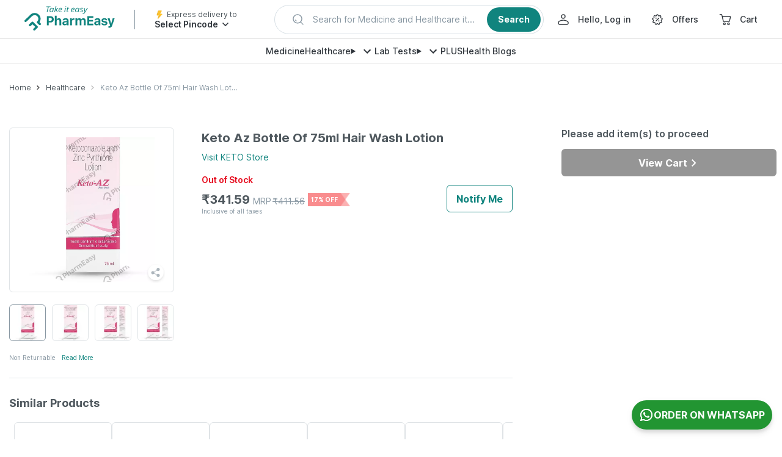

--- FILE ---
content_type: text/css
request_url: https://assets.pharmeasy.in/web-assets/_next/static/css/0aaa6ede9158bae3.css
body_size: 2518
content:
.TimerOffer_container__M2T3O{position:fixed;bottom:0;left:0;right:0;background-image:url(https://assets.pharmeasy.in/web-assets/_next/icons/gtmOfferBackground.svg);background-size:100% 100%;background-repeat:no-repeat;padding:10px 15px;display:flex;align-items:center;font-size:12px;z-index:10}.TimerOffer_container__M2T3O:after{content:"";position:absolute;left:50%;height:calc(100% - 20px);border-left:1px dashed #634646}.TimerOffer_smallContainer__ThFDz{padding:5px 15px;background-image:linear-gradient(to bottom right,#ffd45b,#ffc200)}.TimerOffer_smallContainer__ThFDz:after{content:unset}.TimerOffer_close__rkcmy{position:absolute;top:0;left:0;color:#634646;font-size:20px;width:20px;height:20px;display:flex;justify-content:center;align-items:center}.TimerOffer_details__CGSr_{color:#634646;padding-right:15px;margin:0 10px;font-weight:700;line-height:1.5;white-space:nowrap}.TimerOffer_smallDetails__tnsgH{display:flex;align-items:center;justify-content:center;border:none;margin-left:0}.TimerOffer_message__r8TW1{font-size:14px}.TimerOffer_smallMessage__CtHI0{margin-right:5px;font-size:12px}.TimerOffer_timer__utIC9{background:#fff;border-radius:4px;color:#f76b6d;font-weight:700;padding:5px 10px;margin-left:auto;white-space:nowrap}.TimerOffer_smallTimer__fGKS0{line-height:1.5;padding:0 10px;border-radius:2px}.TimerOffer_regularWeight__ZU54v{font-weight:400}@media (max-width:1023px){.RecentReviews_content__VJWWf{padding:10px 15px}}.RecentReviews_recentReviewsHeading__gqfW0{font-size:18px;font-weight:700;margin-top:20px;color:#4f585e}@media (max-width:1023px){.RecentReviews_recentReviewsHeading__gqfW0{margin-top:15px;font-size:16px}}.RecentReviews_reviewHeading__Md_FQ{font-size:18px;font-weight:700;margin-top:20px;color:#10847e;display:flex}@media (max-width:1023px){.RecentReviews_reviewHeading__Md_FQ{margin-top:15px;font-size:16px}}.RecentReviews_alignArrow__vQVnD{padding-top:1px;vertical-align:text-bottom}.RecentReviews_reviewAuthor__Iqkkc{font-size:16px;font-weight:600;margin-top:15px}.RecentReviews_reviewComment__dhNTg{font-size:16px;margin-bottom:10px}.RecentReviews_reviewTime__V0yDs{font-size:14px;color:#8897a2;font-weight:400;margin-top:10px;padding-bottom:15px;border-bottom:1px solid #dfe3e6}.RecentReviews_recentReviewsStars__kwSzm{padding:10px 0}@media (max-width:1023px){.RecentReviews_recentReviewsStars__kwSzm{padding:5px 0}}.RecentReviews_viewMore__V1_AU{color:#10847e;cursor:pointer}.RecentReviews_rightArrow__L6P4O{vertical-align:middle}.Ratings_content__jR_xn{padding:20px 0 40px;border-bottom:1px solid #dfe3e6}@media (max-width:1023px){.Ratings_content__jR_xn{padding:10px 15px;border-top:10px solid #f2f2f2}}.Ratings_reviewHeading__bW_dJ{font-size:18px;font-weight:700}@media (max-width:1023px){.Ratings_reviewHeading__bW_dJ{font-size:16px}}.Ratings_ratingsDiv__fMIVW{height:161px;width:163px;padding:10px;text-align:center;background-color:#f2f2f2;color:#4f585e;display:flex;flex-direction:column;flex-wrap:wrap;border-radius:6px}@media (max-width:1023px){.Ratings_ratingsDiv__fMIVW{height:50px;width:auto;padding:0 0 0 15px;flex-direction:row}}.Ratings_flexDisplay__YtT9_{display:flex;flex-wrap:wrap}@media (max-width:1023px){.Ratings_flexDisplay__YtT9_{flex-direction:row}.Ratings_flexMobileRow__bH0x1{display:flex;flex-wrap:nowrap;flex-direction:row}}.Ratings_numberAlign__iCCvv{padding-top:40px;font-size:16px}@media (max-width:1023px){.Ratings_numberAlign__iCCvv{padding:20px 0}}.Ratings_averageRating__OW1Qf{font-size:36px;font-weight:700;padding:20px 0 10px 40px}@media (max-width:1023px){.Ratings_averageRating__OW1Qf{padding:0}}.Ratings_ratingsCount__Orvoe{font-size:16px;color:#8897a2;padding-top:10px;align-self:center}@media (max-width:1023px){.Ratings_ratingsCount__Orvoe{font-size:12px;padding-top:0;padding-right:30px;align-self:center;position:absolute;left:auto;right:0}.Ratings_starsAlign__ArNQS{padding-top:15px;padding-left:10px}}.Ratings_barRating__RNKuh{height:14px;width:251px;background-color:#f2f2f2;margin:4px 10px 15px;border-radius:2px}@media (max-width:1023px){.Ratings_barRating__RNKuh{width:60vw}}.Ratings_barRatingActiveGreen__fXVwS{height:14px;background-color:#3bb896;border-radius:2px}.Ratings_barRatingActiveOrange__lBva7{height:14px;background-color:#fc8019;border-radius:2px}.Ratings_barRatingActiveRed__sBWDb{height:14px;background-color:#f76b6d;border-radius:2px}.Ratings_barRatingContainer__Jy_j2{display:flex;flex-wrap:nowrap;font-size:16px}@media (max-width:1023px){.Ratings_barRatingContainer__Jy_j2{padding:0;font-size:12px}}.Ratings_ratingPercentile__8SX99{font-weight:600}.Ratings_colContainer__VD1bP{display:flex;flex-direction:row;width:100%;justify-content:flex-start;margin-top:20px}@media (max-width:1023px){.Ratings_colContainer__VD1bP{flex-direction:column}}.Ratings_col__wlAbH{padding:0 40px 0 0}@media (max-width:1023px){.Ratings_col__wlAbH{padding:0 0 15px;display:block}}.Ratings_paddingLeft__6EIdz{padding-left:35px}@media (max-width:1023px){.Ratings_paddingLeft__6EIdz{padding-left:5vw}}.Ratings_borderRight__eD2wd{border-right:1px solid #f2f2f2}.Ratings_shimmer__MjRuE{height:161px;width:500px;border-radius:6px}@media (max-width:1023px){.Ratings_shimmer__MjRuE{width:92vw;margin-left:-5vw}}.OverviewSectionV3_mainContainer__ldcXs{width:69.5%;padding-left:25px}@media (max-width:1023px){.OverviewSectionV3_mainContainer__ldcXs{width:100%;padding:0}}.OverviewSectionV3_fullWidth__8_MDK{width:100%}.OverviewSectionV3_pdpOverviewSectionV3OTC__ekXLW{width:100%;padding-bottom:20px;overflow:visible;color:#4f585e;font-size:16px}@media (max-width:1023px){.OverviewSectionV3_pdpOverviewSectionV3OTC__ekXLW{width:100%;border-bottom:none;padding:0 15px 20px}}.OverviewSectionV3_productNameOTC__Giqho{margin-right:25px;padding:5px 0;font-size:20px;font-weight:700}@media (max-width:1023px){.OverviewSectionV3_productNameOTC__Giqho{margin-right:0;font-size:14px;font-weight:600;line-height:22px;padding:0 0 4px}}.OverviewSectionV3_availableVariants__HigA9{width:auto;color:#10847e;background-color:#f2fff8;padding:5px 10px;font-weight:700;display:flex;border-radius:6px;align-items:center}.OverviewSectionV3_downArrow__18n7_{padding-left:8px}.OverviewSectionV3_horizontal__czYAI{margin-top:16px;margin-bottom:12px;border-top:#eaeff7}.OverviewSectionV3_productBrandOTC__ity8s{font-size:14px;margin-top:5px;color:#10847e}@media (max-width:1023px){.OverviewSectionV3_productBrandOTC__ity8s{font-size:12px;margin-top:0;font-weight:400;line-height:18px}}.OverviewSectionV3_errorContainer__BssKN{margin-top:12px}.OverviewSectionV3_productnameContainerOTC__1PInP{width:100%;display:flex;flex-direction:row;align-items:center;justify-content:space-between}@media (max-width:1023px){.OverviewSectionV3_productnameContainerOTC__1PInP{margin-top:5px;flex-direction:column;align-items:flex-start}}.OverviewSectionV3_loader__8k7Zk{width:100%;display:block;margin:90px auto 0;color:#10847e}.OverviewSectionV3_addUpdateButtonContainer__Pp2GV{margin:0;padding:0;width:100%;display:flex;justify-content:flex-end;height:45px}@media (max-width:1023px){.OverviewSectionV3_addUpdateButtonContainer__Pp2GV{justify-content:flex-start;margin-top:10px}}.OverviewSectionV3_unavailable__V61br{color:#8897a2}.OverviewSectionV3_combinationDoesNotExist__wQYFm,.OverviewSectionV3_greenMedicineType__TuyPO,.OverviewSectionV3_redMedicineType__7O8fi,.OverviewSectionV3_yellowMedicineType__ZKATf{font-size:14px;line-height:24px;font-weight:600;position:relative}.OverviewSectionV3_yellowMedicineType__ZKATf{color:#dc8a05}.OverviewSectionV3_greenMedicineType__TuyPO{background-color:#10847e;display:inline-block;padding:4px 15px 4px 10px;color:#fff}.OverviewSectionV3_greenMedicineType__TuyPO:after{content:"";position:absolute;top:0;right:0;display:inline-block;border-color:transparent #fff;border-style:solid;border-width:11px 7px 12px 0}.OverviewSectionV3_redMedicineType__7O8fi{color:#f47779}.OverviewSectionV3_defaultMedicineType__d76Wn{color:#4f585e}.OverviewSectionV3_brandLink__K5s0k{color:#10847e}.OverviewSectionV3_combinationDoesNotExist__wQYFm{color:#e60d1f;padding-left:0;background-color:transparent}.OverviewSectionV3_quantitySelector__qcDzu{padding:10px}.OverviewSectionV3_nameContainer__Qpp49{display:flex;justify-content:space-between;position:relative}.OverviewSectionV3_shareTooltip__5gqWA{left:-8px;top:5px}.OverviewSectionV3_shareMainContainer__AkU3j{top:0;right:0;position:relative}@media (max-width:1023px){.OverviewSectionV3_shareMainContainer__AkU3j{display:flex;align-items:flex-start;margin-top:5px}.OverviewSectionV3_withPadding__nZbzT{padding-top:10px}}.OverviewSectionV3_starsDiv__ydj9k{padding-top:6px}.OverviewSectionV3_ratingText__a__hD{font-size:12px;color:#8897a2;padding:10px 0 0 8px}.OverviewSectionV3_flexDisplay__sv8_R{display:flex;flex-wrap:nowrap;cursor:pointer}@media (max-width:1023px){.OverviewSectionV3_flexDisplay__sv8_R{margin-bottom:0}}.OverviewSectionV3_variantWrapper1__0ulVI{height:92px}.OverviewSectionV3_variantWrapper2____wRa{height:134px}.OverviewSectionV3_returnText__VtgoL{font-size:12px;line-height:18px;margin-top:4px}.OverviewSectionV3_returnpolicy__L_wpg{color:#10847e;font-size:12px;line-height:18px;margin-left:4px;font-weight:600}.OverviewSectionV3_pspOtc__ztnB6{margin:16px -16px}.OverviewSectionV3_pb4__gtI4q{padding-bottom:4px}.OverviewSectionV3_eddWrapper__CJqu5{height:55px}.OverviewSectionV3_priceInfoWrapper__ekuQt{height:auto}.PDPMobile_container__81LjA{display:flex;flex-direction:column;width:100%;margin:auto}.PDPMobile_pdpImgGallery__tdpx5{position:relative;padding:15px;margin-right:0;width:100%;height:255px}.PDPMobile_contentWrapper__8JZfA{margin-top:0;height:auto}.PDPMobile_blogMargin__OVLec{margin-top:30px}.PDPMobile_adUnit__AsoY6.PDPMobile_adUnit__AsoY6{border-bottom:none}

--- FILE ---
content_type: text/css
request_url: https://assets.pharmeasy.in/web-assets/_next/static/css/d963181e4ef3c137.css
body_size: 692
content:
.CollapsedVariants_variantContainer__tSCW_{margin:20px 15px}.CollapsedVariants_variantBox__s4xEl{border:1px solid #4f585e;border-radius:6px;padding:10px;display:flex;align-items:center}.CollapsedVariants_label__LXHvv{font-size:12px;color:#4f585e;flex:3 1;display:flex;align-items:center}.CollapsedVariants_text__Zyz8S{font-size:14px;font-weight:600;color:#4f585e;margin-left:5px;text-transform:capitalize}.CollapsedVariants_chevronRight__k6KCm{color:#10847e;height:20px}.CollapsedVariants_moreOptions__G4Eg8{display:flex;align-items:center;color:#10847e;font-weight:600;font-size:12px}.CollapsedVariants_collapsedContent__XQgW7{border-top:10px solid #f2f2f2}.ProductPriceContainer_productPriceContainer__6T_Xd{font-size:16px;font-weight:600;display:flex;margin-top:5px;flex-direction:row;align-items:center}@media (max-width:1023px){.ProductPriceContainer_productPriceContainer__6T_Xd{flex-direction:column;align-items:flex-start;margin-top:0}}.ProductPriceContainer_mrp___GtBV{font-size:20px;display:inline-block;font-weight:700}@media (max-width:1023px){.ProductPriceContainer_mrp___GtBV{font-size:14px}}.ProductPriceContainer_priceDiscountWrapper__S8o_z{display:inline-flex;align-items:flex-end}.ProductPriceContainer_estimatedText__oXWm_{font-size:12px;color:#8897a2;margin-bottom:5px}.ProductPriceContainer_originalMrp__UxG1P{color:#8897a2;font-size:14px;font-weight:400;display:flex;justify-content:flex-end;align-items:flex-end;flex-direction:row;margin-left:5px}@media (max-width:1023px){.ProductPriceContainer_originalMrp__UxG1P{margin-left:0;font-size:12px}}.ProductPriceContainer_striked__jDAwy{text-decoration:line-through;margin-left:2px}.ProductPriceContainer_discountContainer__5arLQ{color:#fff;background-image:url(https://assets.pharmeasy.in/web-assets/_next/icons/pdp-discount.png);background-size:100% 100%;background-repeat:no-repeat;font-size:10px;font-weight:700;padding:5px 20px 5px 5px;margin-left:5px;min-width:65px}.ProductPriceContainer_inlineDiscount__13Jte{flex-direction:row;align-items:baseline}.ProductPriceContainer_inlineOriginalMrp__ckvDy{margin-left:5px;font-size:12px}.ProductPriceContainer_inlineMrp__ia5D_{font-weight:600;font-size:16px}.ProductPriceContainer_inclusiveText__GAkb7{font-size:10px;color:#8897a2;font-weight:400}.ProductPriceContainer_productPriceWrapper__5_7II{width:100%;height:32px}

--- FILE ---
content_type: text/css
request_url: https://assets.pharmeasy.in/web-assets/_next/static/css/6c240c21985eaec7.css
body_size: 1628
content:
.WebToAppDrawer_offerDrawerHeight__Mr0Xq.WebToAppDrawer_offerDrawerHeight__Mr0Xq{height:403px;border-radius:16px;box-shadow:none}.WebToAppDrawer_readMoreDrawerHeight__b3mq_.WebToAppDrawer_readMoreDrawerHeight__b3mq_{height:320px;box-shadow:none}.WebToAppDrawer_addToCartDrawerHeight____Y16{height:530px;border-radius:16px}.WebToAppDrawer_close__DW0V9{background-color:#3e415b;color:#fff;right:10%;top:-5%}.WebToAppDrawer_addToCartClose__vhtTK{top:-48px}.WebToAppOfferDrawer_mainWrap__PTbNM{font-family:Inter,sans-serif}.WebToAppOfferDrawer_topTextWrap__ABIIg{display:flex;flex-direction:column;padding:24px 24px 0}.WebToAppOfferDrawer_smallTitle__QJ4te{font-size:10px;text-transform:uppercase;line-height:16px;color:#8897a2;font-weight:600}.WebToAppOfferDrawer_title___bdDY{font-size:22px;line-height:28px;margin-top:8px;color:#30363c;font-weight:600}.WebToAppOfferDrawer_subTitle__I_HWB{font-size:16px;line-height:24px;margin-top:8px;color:#e15f7f;font-weight:600;position:relative}.WebToAppOfferDrawer_subTitle__I_HWB:after{content:"";position:absolute;top:0;left:-50%;width:30%;height:100%;background:linear-gradient(90deg,hsla(0,0%,100%,.5),hsla(0,0%,100%,.1) 50%,hsla(0,0%,100%,0));animation:WebToAppOfferDrawer_shine__WnWop 3s ease-in-out 3s infinite}@keyframes WebToAppOfferDrawer_shine__WnWop{to{left:150%}}.WebToAppOfferDrawer_bottomWrap__dussq{display:flex;flex-direction:column;align-items:center;width:100%;position:absolute;bottom:0;left:0;background-color:#fff;padding:32px 16px 24px}.WebToAppOfferDrawer_mobileImageMainWrap__Irw0L{width:100%;display:flex;margin-top:32px;justify-content:center;overflow:hidden;position:relative;z-index:-1;background:radial-gradient(46.86% 43.67% at 50% 50%,rgba(87,168,140,.6) 0,rgba(157,240,212,0) 100%)}.WebToAppOfferDrawer_mobileImageInnerWrap__6PlzF{display:flex;width:100%;height:300px;position:relative;justify-content:center;margin-top:0;transform:translateY(120px);animation:WebToAppOfferDrawer_moveUpAndRight__oVi_d .9s forwards;animation-delay:.5s}@keyframes WebToAppOfferDrawer_moveUpAndRight__oVi_d{0%{transform:translateY(120px)}30%{transform:translate(0)}50%{transform:translateY(4px)}70%{transform:translateY(4px)}to{transform:translate(50%,4px)}}.WebToAppOfferDrawer_mobileImageLogo__vnM0z{position:absolute;z-index:1;margin:56px 0;animation:WebToAppOfferDrawer_logoAnimation__pr1Iy .9s forwards;animation-delay:.5s}@keyframes WebToAppOfferDrawer_logoAnimation__pr1Iy{70%{transform:translate(0)}to{transform:translate(-60px)}}.WebToAppOfferDrawer_mainAnimatedWrap__PsdIG{position:relative}.WebToAppOfferDrawer_pointsMainWrap__lfUtm{position:absolute;top:0;left:0;width:200px;padding-left:24px}.WebToAppOfferDrawer_pointsInnerWrap__0mrpD{display:flex;font-size:12px;font-weight:500;line-height:20px;color:#0a534f;margin-bottom:16px;opacity:0}.WebToAppOfferDrawer_pointsInnerWrap__0mrpD span{display:flex;margin-left:12px}.WebToAppOfferDrawer_pointsInnerWrap__0mrpD svg{width:20px;height:20px}.WebToAppOfferDrawer_pointsInnerWrapOne__l1lwV{animation:WebToAppOfferDrawer_moveDownPoints__np75O .3s ease-in-out forwards;animation-delay:1.9s}.WebToAppOfferDrawer_pointsInnerWrapTwo__28lE4{animation:WebToAppOfferDrawer_moveDownPoints__np75O .3s ease-in-out forwards;animation-delay:2.5s}.WebToAppOfferDrawer_pointsHeading__ja7eK{display:flex;flex-direction:column;animation:WebToAppOfferDrawer_moveDown__M9X9D .2s forwards;animation-delay:1.4s;opacity:0;margin-bottom:16px}@keyframes WebToAppOfferDrawer_moveDown__M9X9D{0%{margin-top:-10px;opacity:0}to{margin-top:0;opacity:1}}@keyframes WebToAppOfferDrawer_moveDownPoints__np75O{0%{margin-top:-10px;opacity:0}to{margin-top:15px;opacity:1}}.WebToAppDownloadButton_downloadAppButton__KG0aR{font-weight:600;font-size:14px;line-height:24px;border-radius:8px;padding:12px;width:100%;background-color:#30363c;grid-gap:10px;opacity:1;color:#fff;border-radius:6px;display:flex;justify-content:center;align-items:center;align-self:flex-start;justify-self:flex-start;font-weight:700;cursor:pointer;-webkit-user-select:none;-moz-user-select:none;user-select:none;flex-shrink:0;font-family:Inter,sans-serif}.WebToAppDownloadButton_downloadAppButtonLink__WQl_g{width:100%}.WebToAppReadMoreDrawer_mainWrap__nlHK0{width:100%;font-family:Inter,sans-serif}.WebToAppReadMoreDrawer_topSectionWrap__iarfD{display:flex;flex-direction:column;padding:24px 0 40px 16px;background-color:#3e415b;position:relative}.WebToAppReadMoreDrawer_smallTitle__bJFBF{font-size:10px;text-transform:uppercase;line-height:16px;color:#aeb5ed;font-weight:700}.WebToAppReadMoreDrawer_title__cBGin{font-size:18px;line-height:28px;margin-top:8px;color:#fff;font-weight:600;width:250px;position:relative;z-index:1}.WebToAppReadMoreDrawer_bottomWrap__expeJ{display:flex;flex-direction:column;align-items:center;width:100%;position:absolute;bottom:0;left:0;background-color:#fff;padding:32px 16px 24px}.WebToAppReadMoreDrawer_cancelButton__lVKCF{color:#10847e;font-size:14px;line-height:24px;font-weight:600;margin-top:24px}.WebToAppReadMoreDrawer_girlImage__RLCsU{position:absolute;bottom:0;right:0;z-index:0}.WebToAppReadMoreDrawer_downloadAppButtonBgColor__1G0jW{background-color:#10847e}.WebToAppCartDrawer_mainWrap__hnTPk{font-family:Inter,sans-serif}.WebToAppCartDrawer_topTextWrap__8mM3s{display:flex;flex-direction:column;padding:24px 24px 0}.WebToAppCartDrawer_smallTitle__Za_O4{font-size:10px;text-transform:uppercase;line-height:16px;color:#8897a2;font-weight:600}.WebToAppCartDrawer_title__dFXyw{font-size:22px;line-height:28px;margin-top:8px;color:#30363c;font-weight:600}.WebToAppCartDrawer_subTitle__lJlSw{font-size:16px;line-height:24px;margin-top:8px;color:#e15f7f;font-weight:600;position:relative}.WebToAppCartDrawer_shimmer__J9w4o:after{content:"";position:absolute;top:0;left:-50%;width:30%;height:100%;background:linear-gradient(90deg,hsla(0,0%,100%,.5),hsla(0,0%,100%,.1) 50%,hsla(0,0%,100%,0));animation:WebToAppCartDrawer_shine__XQ0Ps 3s ease-in-out 3s infinite}@keyframes WebToAppCartDrawer_shine__XQ0Ps{to{left:150%}}.WebToAppCartDrawer_bottomWrap__X5BN9{display:flex;flex-direction:column;align-items:center;width:100%;position:absolute;bottom:0;left:0;background-color:#fff;padding:32px 16px 24px}.WebToAppCartDrawer_mobileImageMainWrap__THYIN{width:100%;display:flex;justify-content:center;overflow:hidden;background:radial-gradient(46.86% 43.67% at 50% 50%,rgba(87,168,140,.6) 0,rgba(157,240,212,0) 100%);position:fixed;bottom:30px;left:0}.WebToAppCartDrawer_mobileImageInnerWrap__5SSSU{display:flex;width:275px;height:300px;justify-content:center;margin-top:0;position:relative}.WebToAppCartDrawer_cancelButton__8WteZ{color:#30363c;font-size:14px;line-height:24px;font-weight:600;margin-top:24px}.WebToAppCartDrawer_pricingTitle__OGyfg{font-size:12px;line-height:24px;font-weight:600;color:#30363c}.WebToAppCartDrawer_pricingWrap__88blF{color:#30363c;font-size:18px;line-height:24px;font-weight:600;display:flex}.WebToAppCartDrawer_priceMainWrap__rAbvX{padding-left:24px;padding-top:16px}.WebToAppCartDrawer_pricingDiscount__RZufP{position:relative;color:#8897a2;font-size:14px;line-height:16px;font-weight:500;margin-left:4px;margin-right:4px;display:flex;align-items:center;text-decoration:line-through}.WebToAppCartDrawer_lineThroughtImage__uX6M7{position:absolute;top:10px;left:0;width:100%}.WebToAppCartDrawer_iphoneTopWrap__2cQoW{position:absolute;top:55px;z-index:9;left:20px;display:flex}.WebToAppCartDrawer_mobileImageTitle__sZS8D{font-weight:700;font-size:16px;line-height:16px;color:#fff;margin-top:8px}.WebToAppCartDrawer_mobileImageSmallTitle__t_gKL{font-weight:600;font-size:12px;line-height:16px;color:#fff;margin-top:4px;margin-bottom:8px}.WebToAppCartDrawer_star__MD7Gh{margin-right:4px}

--- FILE ---
content_type: application/javascript
request_url: https://assets.pharmeasy.in/web-assets/_next/static/EA2tFo2doQzaYTWqNDCwC/_buildManifest.js
body_size: 2776
content:
self.__BUILD_MANIFEST=function(s,c,e,a,t,i,n,o,r,d,b,u,l,h,f,p,g,m,k,j,w,y,v,S,_,N,q,I,B,F,A,D,E){return{__rewrites:{afterFiles:[{has:w,source:"/hi/online-medicine-order/:slug",destination:"/online-medicine-order/:slug"},{has:w,source:"/quick-reorder",destination:y}],beforeFiles:[],fallback:[]},"/404":[v,"static/chunks/pages/404-f400978f56b12d2c.js"],"/500":[v,"static/chunks/pages/500-4596b695d9e68284.js"],"/_error":["static/chunks/pages/_error-1bb9c07a23107e96.js"],"/about-us":["static/css/61d039ea94ed8c23.css","static/chunks/pages/about-us-57833d49ac839116.js"],"/account/addresses":["static/chunks/pages/account/addresses-8b0062da4b32b486.js"],"/account/quick-reorder":["static/chunks/pages/account/quick-reorder-91aa90f31e80233c.js"],"/account/saved-items":[u,"static/css/1f210ad620c74696.css","static/chunks/pages/account/saved-items-45de462f510bbfdd.js"],"/account/wallet":["static/css/a3f88e7f22fa1bd0.css","static/chunks/pages/account/wallet-faed52ea60bf3bfb.js"],"/appstore":["static/css/2d4d34c9da70420f.css","static/chunks/pages/appstore-19ca1192b1156d92.js"],"/brand/[pageName]":["static/css/747e54e49994d048.css","static/chunks/pages/brand/[pageName]-5eddf88a80dfee32.js"],"/brand-promotion":[t,"static/chunks/pages/brand-promotion-9fd1df4e83532366.js"],"/brand-promotion-bepanthen":[t,"static/chunks/pages/brand-promotion-bepanthen-37a12496fc0b650b.js"],"/brand-promotion-episoft":[t,"static/chunks/pages/brand-promotion-episoft-d9fa3829ab152f37.js"],"/brand-promotion-everherb":["static/css/9e4f6f71821b4100.css","static/chunks/pages/brand-promotion-everherb-fc3256c4460ff7ed.js"],"/brand-promotion-everherb/wellness":["static/css/bdf4b642c0fa4667.css","static/chunks/pages/brand-promotion-everherb/wellness-7f31a581b3c0d136.js"],"/brand-promotion-meyer":[t,"static/chunks/pages/brand-promotion-meyer-4f31816e688ca2ac.js"],"/brand-promotion-sanofi":[t,"static/chunks/pages/brand-promotion-sanofi-4874ebbd03e8a143.js"],"/brand-promotion-supradyn":[t,"static/chunks/pages/brand-promotion-supradyn-2b036003333d4369.js"],"/brand-rb":[t,"static/chunks/pages/brand-rb-e7b53d4192a0a156.js"],"/cart":[s,c,e,a,i,n,o,u,S,f,p,_,N,"static/css/4295f045beaf394e.css","static/chunks/pages/cart-bbd14136a56cbc4f.js"],"/chat":["static/chunks/pages/chat-419c6461ab08a436.js"],"/chat/history":["static/chunks/pages/chat/history-998bb4d9fbbb519c.js"],"/checkout/delivery-options":[e,a,i,n,"static/css/8a5f2339d6062e7b.css","static/chunks/pages/checkout/delivery-options-94bb1f2bf1bd3267.js"],"/checkout/eligible-payment-method":[s,c,e,a,i,n,r,d,b,l,q,"static/chunks/pages/checkout/eligible-payment-method-bc1ffd8c331d9287.js"],"/checkout/select-payment-method":[s,c,e,a,i,n,r,d,b,l,q,"static/chunks/pages/checkout/select-payment-method-46bbc4e2d6758604.js"],"/checkout/upload":[s,c,e,a,i,n,o,u,g,S,f,p,_,N,I,"static/css/cfd6d108b34d78a8.css","static/chunks/pages/checkout/upload-58d2f8bb0ba9a7a0.js"],"/content/[slug]":[h,u,p,"static/css/6844eb7394abe9cb.css","static/chunks/pages/content/[slug]-00ca0e3f49cd394a.js"],"/corporate/[pageName]":["static/css/4bb6a54ed11e3f08.css","static/chunks/pages/corporate/[pageName]-b26da42f1e0d0395.js"],"/deactivation-request":["static/css/d5a7d4dddeb3c1fb.css","static/chunks/pages/deactivation-request-c83c8dba68dd91e8.js"],"/docon-optout":["static/css/efa6598ec61925d7.css","static/chunks/pages/docon-optout-98fc9384ffcf9a21.js"],"/doctor-consultation/[pageName]":[h,s,c,a,r,d,b,o,g,"static/css/b22ac740746ec7c7.css","static/chunks/pages/doctor-consultation/[pageName]-4c6836975da2d4f0.js"],"/gcd-how-it-works":["static/css/6be606f5a15b2159.css","static/chunks/pages/gcd-how-it-works-e1478be1419a8b1c.js"],"/generic-alternates":[h,"static/css/dfeae5063e23117a.css","static/chunks/pages/generic-alternates-9c8d84dcafb4e84a.js"],"/generics":["static/css/c205641a47e252b6.css","static/chunks/pages/generics-5529f821f0a0b9dd.js"],"/health-care":["static/css/47f6f180bedb6bc7.css","static/chunks/pages/health-care-aad106df2ae5045e.js"],"/health-care/products/[otcSlug]":[B,"static/css/0aaa6ede9158bae3.css","static/chunks/pages/health-care/products/[otcSlug]-64583a4a5d9970a0.js"],"/health-care/products/[otcSlug]/reviews":[F,B,"static/css/e71853ea9d4b2a8f.css","static/chunks/pages/health-care/products/[otcSlug]/reviews-38782cf46154c9c1.js"],"/health-care/[...listingSlug]":[m,k,"static/chunks/pages/health-care/[...listingSlug]-a064c7aba1da7170.js"],"/health-wellness/collections/[...collectionSlug]":[m,k,"static/chunks/pages/health-wellness/collections/[...collectionSlug]-353028605e931137.js"],"/health-wellness/store/[...brandSlug]":[m,k,"static/chunks/pages/health-wellness/store/[...brandSlug]-38d255c2d9083f3a.js"],"/landing-page-viewer":[h,"static/css/eadceda387e4f6ba.css","static/chunks/pages/landing-page-viewer-25fe83e63df1d105.js"],"/mera-doc":["static/css/336d2f9a0d484ffa.css","static/chunks/pages/mera-doc-a292b2b390fb3722.js"],"/molecules":[j,"static/chunks/pages/molecules-027f8607561f2684.js"],"/molecules/[slug]":["static/css/1876f8c790857973.css","static/chunks/pages/molecules/[slug]-01688af5d1841aaa.js"],"/novocare-lead-gen":["static/css/3d036991d32d5348.css","static/chunks/pages/novocare-lead-gen-9e4cec13142cc4b8.js"],"/offers":["static/css/e7633c03eafeb272.css","static/chunks/pages/offers-86dc7ba58c06ed97.js"],"/offers/[slug]":["static/css/ce727aa8e8e02bbe.css","static/chunks/pages/offers/[slug]-8bbef9b9932f4e1f.js"],"/on-time-promise":["static/css/3a7d74c8452fc060.css","static/chunks/pages/on-time-promise-fc94fcf054808cc7.js"],"/online-medicine-order":["static/chunks/pages/online-medicine-order-43631ab723dbecc1.js"],"/online-medicine-order/browse":[j,"static/chunks/pages/online-medicine-order/browse-d376324c4e3a29fa.js"],"/online-medicine-order/browse/areas":[j,"static/chunks/pages/online-medicine-order/browse/areas-85dc01a231e0c8b7.js"],"/online-medicine-order/browse/cities":["static/css/9bdb7d203f2a4b98.css","static/chunks/pages/online-medicine-order/browse/cities-cc67cf8369843d65.js"],"/online-medicine-order/location/city/[citySlug]":[A,D,"static/chunks/pages/online-medicine-order/location/city/[citySlug]-c727abdac3b303f1.js"],"/online-medicine-order/location/[locationSlug]":[A,D,"static/chunks/pages/online-medicine-order/location/[locationSlug]-2ff568ff8f028851.js"],"/online-medicine-order/[...medicineSlug]":["static/chunks/pages/online-medicine-order/[...medicineSlug]-17e47a8ba30f2c41.js"],"/order-success":["static/css/f267ad8a701e0e1b.css","static/chunks/pages/order-success-5d143edf6127005a.js"],"/payment/order":[s,c,e,a,i,n,r,d,b,l,E,"static/chunks/pages/payment/order-dc61e136b5dadd67.js"],"/payment/order/[...secret]":[s,c,e,a,i,n,r,d,b,l,E,"static/chunks/pages/payment/order/[...secret]-58e29202029d4c98.js"],"/plus":[s,c,e,f,"static/chunks/7221-612a7cf71163a2dc.js","static/css/5e1f084f353fe626.css","static/css/89f3ab7470141d0a.css","static/chunks/pages/plus-7b00d5faec63293c.js"],"/pre-warm":["static/chunks/pages/pre-warm-beaa9a1cbe1b8c22.js"],"/samsung-health":["static/chunks/pages/samsung-health-999a6802d97699a8.js"],"/samsung-health/deactivate":["static/chunks/pages/samsung-health/deactivate-6e57d8e7686cf355.js"],"/search/all":[F,"static/css/e29ed01316c2596e.css","static/chunks/pages/search/all-946d4c3cb210ec42.js"],"/smartbuy-policy":["static/css/810affb8817b5b0d.css","static/chunks/pages/smartbuy-policy-d0b327a6a532939d.js"],"/upload-prescription-ooc":[o,g,I,"static/css/09ec06478dce82e9.css","static/chunks/pages/upload-prescription-ooc-8fed7ffb90ef8d1f.js"],"/vaccinations":[o,"static/css/0b213c4092cc0cf3.css","static/chunks/pages/vaccinations-f167c0948c7bc647.js"],sortedPages:["/404","/500","/_app","/_error","/about-us","/account/addresses",y,"/account/saved-items","/account/wallet","/appstore","/brand/[pageName]","/brand-promotion","/brand-promotion-bepanthen","/brand-promotion-episoft","/brand-promotion-everherb","/brand-promotion-everherb/wellness","/brand-promotion-meyer","/brand-promotion-sanofi","/brand-promotion-supradyn","/brand-rb","/cart","/chat","/chat/history","/checkout/delivery-options","/checkout/eligible-payment-method","/checkout/select-payment-method","/checkout/upload","/content/[slug]","/corporate/[pageName]","/deactivation-request","/docon-optout","/doctor-consultation/[pageName]","/gcd-how-it-works","/generic-alternates","/generics","/health-care","/health-care/products/[otcSlug]","/health-care/products/[otcSlug]/reviews","/health-care/[...listingSlug]","/health-wellness/collections/[...collectionSlug]","/health-wellness/store/[...brandSlug]","/landing-page-viewer","/mera-doc","/molecules","/molecules/[slug]","/novocare-lead-gen","/offers","/offers/[slug]","/on-time-promise","/online-medicine-order","/online-medicine-order/browse","/online-medicine-order/browse/areas","/online-medicine-order/browse/cities","/online-medicine-order/location/city/[citySlug]","/online-medicine-order/location/[locationSlug]","/online-medicine-order/[...medicineSlug]","/order-success","/payment/order","/payment/order/[...secret]","/plus","/pre-warm","/samsung-health","/samsung-health/deactivate","/search/all","/smartbuy-policy","/upload-prescription-ooc","/vaccinations"]}}("static/css/1311810d487738ae.css","static/chunks/1087-cc1f0b585f11e912.js","static/chunks/4268-a8311beab95bfe08.js","static/chunks/4920-456496a0bb46a3b9.js","static/css/d6353f3d667be2a2.css","static/css/52f09db2e6eeb1a1.css","static/chunks/4405-f4fcfc691a824a58.js","static/chunks/8058-33669d425b9a36b0.js","static/chunks/7996-1c59882e0e3f41c5.js","static/css/774561eae7bacdb6.css","static/chunks/2582-5694cf60959f3bd4.js","static/chunks/9380-ae2908c05707aaff.js","static/chunks/9176-35bd84a1309332c1.js","static/chunks/7536-4af30a286855f9d3.js","static/chunks/7538-44c4aa6669beb10a.js","static/chunks/8340-32e7cb0591200ce1.js","static/chunks/3907-220fc9a0f7950798.js","static/css/73b21d1b6384442e.css","static/chunks/5722-7115a8a2045a0a70.js","static/css/0786a4942390b4d3.css",void 0,"/account/quick-reorder","static/css/510936df99c31965.css","static/chunks/4886-2733b46154fff1fb.js","static/css/71d30133c5c0c9b7.css","static/chunks/7232-841bd46cf53ec870.js","static/css/0227629e6fd95ace.css","static/chunks/8936-c46893cf0cac8e96.js","static/chunks/3421-6fa84b42b6b224b7.js","static/chunks/1161-782656a9a7e56145.js","static/chunks/6663-0fe6bcd57ff55ee1.js","static/css/d2eee5c2b3771d4e.css","static/css/1de67ad51235a62f.css"),self.__BUILD_MANIFEST_CB&&self.__BUILD_MANIFEST_CB();

--- FILE ---
content_type: image/svg+xml
request_url: https://assets.pharmeasy.in/web-assets/images/WhatsappIcon.svg?dim=32x32&q=75
body_size: 1115
content:
<svg width="24" height="24" viewBox="0 0 24 24" fill="none" xmlns="http://www.w3.org/2000/svg">
<path d="M7.52375 18.8574L7.82611 19.0366C9.09664 19.7906 10.5533 20.1894 12.0387 20.1902H12.0419C16.6039 20.1902 20.3167 16.4781 20.3184 11.9159C20.3192 9.70485 19.4591 7.62606 17.8965 6.06197C16.3337 4.49817 14.256 3.63636 12.0449 3.63544C7.47954 3.63544 3.76668 7.34688 3.76496 11.9091C3.76436 13.4725 4.20169 14.9951 5.03032 16.3123L5.22727 16.6254L4.39095 19.6787L7.52375 18.8574ZM2.00024 22.0438L3.41294 16.8854C2.54157 15.3757 2.08317 13.6631 2.08389 11.9087C2.08601 6.41985 6.55281 1.95435 12.0422 1.95435C14.7058 1.95549 17.206 2.99217 19.0861 4.87384C20.966 6.75549 22.001 9.25668 22.0001 11.9167C21.9978 17.4052 17.5301 21.8716 12.0422 21.8716C12.0417 21.8716 12.0424 21.8716 12.0422 21.8716H12.0379C10.3713 21.871 8.73379 21.453 7.27936 20.6597L2.00024 22.0438Z" fill="white"/>
<path d="M2.08364 11.9107C2.08304 13.6651 2.54144 15.3779 3.41281 16.8874L2 22.0455L7.27894 20.6614C8.73346 21.4546 10.3709 21.8726 12.0375 21.8733H12.0417C17.5296 21.8733 21.9974 17.4069 21.9997 11.9184C22.0006 9.25825 20.9656 6.75711 19.0857 4.87556C17.2055 2.994 14.7055 1.9572 12.0417 1.95605C6.55268 1.95605 2.08577 6.42156 2.08348 11.9104M5.22713 16.6273L5.03008 16.3143C4.20145 14.9969 3.76412 13.4743 3.76472 11.9111C3.76653 7.34917 7.4793 3.63743 12.0447 3.63743C14.2555 3.63829 16.3333 4.50019 17.8963 6.06396C19.459 7.62785 20.3189 9.70681 20.3183 11.9176C20.3163 16.4798 16.6035 20.1919 12.0415 20.1919H12.0383C10.5529 20.191 9.09614 19.7923 7.8257 19.0384L7.52334 18.8591L4.39059 19.6805L5.22713 16.6273ZM12.0417 21.8733H12.0418H12.0417C12.0416 21.8733 12.0415 21.8733 12.0417 21.8733Z" fill="white"/>
<path fill-rule="evenodd" clip-rule="evenodd" d="M9.55303 7.74896C9.36661 7.33459 9.17047 7.3263 8.99316 7.31901C8.84806 7.31283 8.6821 7.31324 8.51633 7.31324C8.35037 7.31324 8.08081 7.37551 7.85287 7.6245C7.62473 7.87351 6.98193 8.47541 6.98193 9.69955C6.98193 10.9238 7.87365 12.1067 7.99788 12.2729C8.12233 12.4388 9.71923 15.0313 12.2481 16.0286C14.35 16.8574 14.7777 16.6925 15.2339 16.651C15.6901 16.6096 16.706 16.0493 16.9133 15.4683C17.1207 14.8873 17.1207 14.3894 17.0585 14.2854C16.9963 14.1817 16.8303 14.1194 16.5815 13.995C16.3326 13.8706 15.1094 13.2686 14.8814 13.1856C14.6532 13.1026 14.4874 13.0612 14.3214 13.3103C14.1555 13.5591 13.679 14.1194 13.5338 14.2854C13.3887 14.4516 13.2435 14.4724 12.9947 14.3479C12.7458 14.2231 11.9444 13.9606 10.9937 13.1131C10.254 12.4536 9.7547 11.6391 9.60949 11.39C9.46438 11.1412 9.594 11.0064 9.71875 10.8823C9.83054 10.7709 9.96765 10.5918 10.0921 10.4466C10.2162 10.3013 10.2577 10.1976 10.3406 10.0316C10.4236 9.86557 10.3821 9.72026 10.3199 9.5958C10.2577 9.47135 9.77413 8.24091 9.55288 7.74889" fill="white"/>
</svg>


--- FILE ---
content_type: application/javascript
request_url: https://assets.pharmeasy.in/web-assets/_next/static/chunks/8430.eaf9b4cf2d5de9cb.js
body_size: 5463
content:
(self.webpackChunk_N_E=self.webpackChunk_N_E||[]).push([[8430],{82508:function(e,t,i){"use strict";i.r(t),i.d(t,{default:function(){return w}});var n=i(85893),r=i(67294),o=i(45697),a=i.n(o),s=i(94184),c=i.n(s),l=i(14416),d=i(32519),u=i(75622),_=i(57045),p=i(21480),m=i(75812),f=i(58694),h=i(24957),C=i(94055),v=i(70724),b=i(23018),P=i.n(b);function S(e){let{salePrice:t,mrp:i,discount:r,isInlineDiscount:o,discountPercent:a,showInclusiveTaxText:s,classes:l}=e;return(0,n.jsxs)("div",{className:P().productPriceWrapper,children:[(0,n.jsxs)("div",{className:c()(P().productPriceContainer,l.productPriceContainer,{[P().inlineDiscount]:o}),children:[t>0?(0,n.jsxs)("div",{className:c()(P().mrp,l.mrp,{[P().inlineMrp]:o}),children:[r<=0&&"MRP ","₹",t]}):(0,n.jsx)("div",{className:P().estimatedText,children:"Price to be updated"}),r>0&&(0,n.jsxs)("div",{className:P().priceDiscountWrapper,children:[i>0&&(0,n.jsxs)("div",{className:c()(P().originalMrp,l.originalMrp,{[P().inlineOriginalMrp]:o}),children:["MRP ",(0,n.jsxs)("span",{className:P().striked,children:["₹",i]})]}),(0,n.jsxs)("div",{className:P().discountContainer,children:[a,"% OFF"]})]})]}),s&&(0,n.jsx)("div",{className:P().inclusiveText,children:"Inclusive of all taxes"})]})}S.propTypes={salePrice:a().number,mrp:a().number,discount:a().number,discountPercent:a().number,isInlineDiscount:a().bool,classes:a().objectOf(a().string),showInclusiveTaxText:a().bool},S.defaultProps={salePrice:0,mrp:0,discount:0,discountPercent:0,isInlineDiscount:!1,classes:{},showInclusiveTaxText:!1};var g=(0,r.memo)(S),x=i(36068),T=i.n(x);function N(e){let{timerOfferConfig:{code:t},isAuthenticated:i,localCart:o,isStickyUnit:a,buttonProps:s,classes:l,isValidProduct:f,onNameClick:b,timerOfferConfig:P,ENABLE_OFFERS:S,renderProductImage:x,priceProps:N,showInlinePrice:w,error:y,showCartButton:V,showManufacturerAndMeasurement:j,renderSubText:I,manufacturer:O,isFromListing:B,showProductInfo:M,isBottomSheet:R,alwaysShow:q}=e,[A,D]=(0,r.useState)(M||q),[E,k]=(0,r.useState)(!1),{product:G}=s,{productId:F,name:Z,quantity:L,measurementUnit:W,cartItem:U}=null!=G?G:{},Y=F<1,K=()=>{!A&&window.scrollY>260?D(!0):A&&window.scrollY<260&&D(q)};(0,r.useEffect)(()=>(R||window.addEventListener("scroll",K,{passive:!0}),()=>{R||window.removeEventListener("scroll",K,{passive:!0})}),[]),(0,r.useEffect)(()=>{k(!!t)},[t]);let z=()=>{b&&b()},J=()=>(0,n.jsx)(u.Z,{onClick:z,className:c()(T().productName,l.productName,{[T().unavailable]:!f,[T().medicineName]:a}),children:Z});if(!A&&!a)return null;let X={quantitySelectorContainer:T().buttonContainer,quantitySelector:a?T().medQuantitySelector:T().quantitySelector,cartButton:a?T().medicineATC:"",arrow:a?T().arrow:"",notifyMeButton:l.notifyMeButton},Q={...s};a||(Q.buttonText="Add",Q.buttonSize="x-small");let H={mrp:a||B?T().mrp:"",productPriceContainer:l.productPriceContainer,originalMrp:B?T().originalMrp:""},$=(()=>{var e,t;if(!a)return!1;if(i)return+(null!==(e=null!=L?L:null==U?void 0:U.quantity)&&void 0!==e?e:0)>0;let n=o.find(e=>Y?Z===e.productName:e.productId===String(F));return(null!==(t=null==n?void 0:n.quantity)&&void 0!==t?t:0)>0})();return(0,n.jsx)(r.Fragment,{children:(0,n.jsxs)("div",{className:c()(T().container,l.container,{[T().medContainer]:a,[T().withTransition]:a&&A||$}),children:[(0,n.jsxs)("div",{className:c()(T().content,l.content),children:[x(),a&&S?E?(0,n.jsx)(v.Z,{small:!0,className:T().timerOffer,eventData:{productId:F,productName:Z},...P}):(0,n.jsxs)(u.Z,{className:T().offerContainer,onClick:()=>{let e={section_name:"body",property_name:"Offers strip",destination_url:p.Z.offersList};(0,m.TC)(e),window.location.href="/offers"},children:[(0,n.jsx)("span",{children:"Browse offers and get FLAT 15% OFF"}),(0,n.jsx)(_.Z,{height:24,width:24})]}):null,(0,n.jsxs)("div",{className:c()(T().fullWidth,{[T().withPadding]:a}),children:[!a&&J(),j&&(0,n.jsxs)(r.Fragment,{children:[W&&(0,n.jsx)("div",{className:T().measurementUnit,children:W}),O&&(0,n.jsxs)("div",{className:T().manufacturer,children:["By ",O]})]}),y,f&&(0,n.jsxs)("div",{className:c()(T().ctaContainer,l.ctaContainer),children:[!$&&(0,n.jsxs)("div",{className:a&&V?T().nameContainer:"",children:[a&&J(),(0,n.jsx)(g,{...N,isInlineDiscount:w,classes:H})]}),V&&(0,n.jsx)("div",{className:T().cartButtonContainer,children:(0,n.jsx)(d.Z,{...Q,classes:X})}),$&&(0,n.jsxs)(C.Z,{onClick:()=>{window.location.href="/cart"},className:T().viewCartButton,fullWidth:!0,children:[(0,n.jsx)("span",{children:"View Cart"}),(0,n.jsx)(h.Z,{src:"https://assets.pharmeasy.in/web-assets/_next/icons/rightCircledIcon.svg",alt:"right",height:16,width:16})]})]})]})]}),I&&I()]})})}N.propTypes={productName:a().string.isRequired,classes:a().objectOf(a().string),renderProductImage:a().func,onNameClick:a().func,isValidProduct:a().bool,showInlinePrice:a().bool,error:a().node,priceProps:a().objectOf(a().number),buttonProps:a().shape({product:a().shape(f.Z)}),showCartButton:a().bool,isStickyUnit:a().bool,localCart:a().arrayOf(a().object).isRequired,isAuthenticated:a().bool.isRequired,ENABLE_OFFERS:a().bool.isRequired,showManufacturerAndMeasurement:a().bool,timerOfferConfig:a().objectOf(a().string),manufacturer:a().string,renderSubText:a().func,isFromListing:a().bool,showProductInfo:a().bool,isBottomSheet:a().bool,alwaysShow:a().bool},N.defaultProps={classes:{},renderProductImage:()=>{},isValidProduct:!0,onNameClick:null,showInlinePrice:!0,error:null,buttonProps:{},priceProps:{},showCartButton:!0,isStickyUnit:!1,showManufacturerAndMeasurement:!1,timerOfferConfig:{},manufacturer:"",renderSubText:null,isFromListing:!1,showProductInfo:!1,isBottomSheet:!1,alwaysShow:!1};var w=(0,l.$j)(e=>{var t,i;return{localCart:null!==(i=e.cart.localCart)&&void 0!==i?i:[],isAuthenticated:e.auth.user.isAuthenticated,ENABLE_OFFERS:null===(t=e.featureConfig)||void 0===t?void 0:t.enableOffers}})((0,r.memo)(N))},18430:function(e,t,i){"use strict";i.r(t);var n=i(85893),r=i(67294),o=i(45697),a=i.n(o),s=i(94184),c=i.n(s),l=i(11163),d=i(12809),u=i(58694),_=i(86449),p=i(75812),m=i(58253),f=i(9754),h=i(21480),C=i(26989),v=i(3035),b=i(24957),P=i(75622),S=i(82508),g=i(53312),x=i(170),T=i.n(x);function N(e){let{selectedVariants:t,onVariantChange:i,openBottomSheet:o,product:a,availableVariantData:s={},error:u,isMobile:x,userSelectedOption:N,updatedProductDetails:w,isFromListing:y,onBottomSheetClose:V,disableParentNotifyButton:j,isValidProduct:I,handleShowBottomSheet:O,onParentProductAddToCartSuccess:B}=e,M=s||a||{},{name:R,productId:q,slug:A,productTierAttributes:D}=s,{productId:E,name:k,productTierAttributes:G,isChronic:F,consumerBrandName:Z,manufacturer:L,variantArrangements:W,variants:U=[],errorMessageNoCombination:Y,listingId:K}=a,[z,J]=(0,r.useState)({}),[X,Q]=(0,r.useState)({[a.productId]:j}),[H,$]=(0,r.useState)(!1),ee=()=>{f.ZP.get("productDescription/fetchProductStaticDetails/".concat(E)).then(e=>{var t,i;J((null!==(i=null==e?void 0:null===(t=e.data)||void 0===t?void 0:t.variantsDetail)&&void 0!==i?i:[]).reduce((e,t)=>({...e,[t.productId]:t.images}),{}))})},et=()=>{let e={eventLabel:"p_otc_variant_bottom_sheet",eventDetails:{medicine_status:C.productTierTextMap[null==D?void 0:D.type],has_substitutes:(null!=U?U:[]).length>0,product_id:E,product_name:k,variant_type_clicked:N,listing_id:null!=K?K:"MISSING"}};(0,p.Ip)(e)};(0,r.useEffect)(()=>{o?(ee(),et()):setTimeout(()=>{"hidden"===document.body.style.overflow&&(document.body.style.overflow="")},100)},[o]),(0,r.useEffect)(()=>{Q(e=>({...e,[a.productId]:j}))},[a.productId]);let ei=(0,l.useRouter)(),en={...M};q!==+E||(0,d.xb)(w)||(en={...en,...w});let er=e=>{var t,i;let n=null!==(t=null==e?void 0:e.notified)&&void 0!==t&&t,r=null!==(i=null==e?void 0:e.hasUpdated)&&void 0!==i&&i;if(y&&O){O(),V();return}if(n)Q(e=>({...e,[q]:!0}));else{if(!r&&E!==q){let e="/health-care/products/".concat(A);window.location.href=e;return}O(),V()}E===q&&B&&B(e)},eo=(0,m._m)({isMobile:x,product:{...en,isChronic:F,consumerBrandName:Z},disableNotifyButton:X[q],onNotifySuccess:er}),ea=(0,m.uK)(M);eo.addToCartEventData={source:"p_otc_variant_bottom_sheet",original_product_id:E,original_product_name:k,otc_variant_swapped:E!==q},eo.onAddToCartSuccess=er;let es={container:T().infoContainer,productName:T().productNameBottomSheet,ctaContainer:T().infoCtaContainer,productPriceContainer:T().productPriceContainer,content:T().content,notifyMeButton:y?T().notifyMeButton:""},ec=()=>{let e={eventLabel:"l_otc_variant_header",eventDetails:{source:"p_otc_variant_bottom_sheet",destination:"p_otc_product",medicine_status:C.productTierTextMap[G.type],product_id:q,product_name:R,original_product_id:E,original_product_name:k,listing_id:null!=K?K:"MISSING"}};(0,p.Ip)(e)},el=()=>{if(!y&&I){if(E!==q){let e=(0,_.Z)(h.Z.otcProduct,{slugWithId:A});ei.push({pathname:e}),O()}ec()}};return(0,n.jsxs)(v.default,{open:o,onClose:()=>{V()},classes:{close:y?T().drawerCloseBtn:"",content:T().bottomSheetContent},disableSystemBack:H,children:[(0,n.jsx)("div",{className:T().title,children:"Selected Product"}),(0,n.jsx)(S.default,{productName:(R||"").toLowerCase(),showProductInfo:o,classes:es,renderProductImage:()=>{var e,t;let i=null!==(t=null==z?void 0:null===(e=z[q])||void 0===e?void 0:e[0])&&void 0!==t?t:"https://assets.pharmeasy.in/web-assets/_next/icons/otc_product_default_image.png";return i&&(0,n.jsx)(P.Z,{onClick:el,className:c()(T().imgContainer,{[T().listingImgContainer]:y}),children:(0,n.jsx)(b.Z,{width:80,height:80,src:i,alt:"product"})})},onNameClick:el,isValidProduct:I,showInlinePrice:!1,error:u(!0),priceProps:ea,buttonProps:{...eo,showCoachMark:!0,onToggleQuantitySelector:e=>{e?$(!0):$(!1)}},showManufacturerAndMeasurement:y&&!x,manufacturer:L,renderSubText:()=>Number(null==D?void 0:D.type)===C.productTierCodeMap.outOfStock?(0,n.jsxs)("div",{className:T().oosTitleContainer,children:[(0,n.jsx)("div",{className:T().oosTitle,children:"Selected product is not available"}),(0,n.jsx)("div",{className:T().oosSubtitle,children:"Please select another available variant"})]}):(0,n.jsx)("div",{className:T().heading,children:"Select Available Variant"}),isFromListing:y}),(0,n.jsx)(g.Z,{variantArrangements:W,selectedVariants:t,isValidProduct:I,onVariantChange:i,variants:U,className:T().gridContainer,availableVariantData:s,errorMessageNoCombination:Y,userSelectedOption:N})]})}N.propTypes={selectedVariants:a().objectOf(a().string).isRequired,availableVariantData:a().shape(u.Z).isRequired,product:a().shape(u.Z).isRequired,handleShowBottomSheet:a().func.isRequired,isValidProduct:a().bool.isRequired,onVariantChange:a().func.isRequired,openBottomSheet:a().bool,error:a().func.isRequired,isMobile:a().bool.isRequired,userSelectedOption:a().string,onBottomSheetClose:a().func.isRequired,updatedProductDetails:a().shape({}),disableParentNotifyButton:a().bool,isFromListing:a().bool,onParentProductAddToCartSuccess:a().func},N.defaultProps={openBottomSheet:!1,userSelectedOption:"",updatedProductDetails:{},disableParentNotifyButton:!1,isFromListing:!1,onParentProductAddToCartSuccess:null},t.default=(0,r.memo)(N)},53312:function(e,t,i){"use strict";i.d(t,{Z:function(){return b}});var n=i(85893),r=i(67294),o=i(45697),a=i.n(o),s=i(94184),c=i.n(s),l=i(58694),d=i(36430),u=i(71865),_=i.n(u);let p=Object.freeze({BLACK:Symbol("black"),GREEN:Symbol("green"),RED:Symbol("red"),GREY:Symbol("grey")});function m(e){let{onVariantChange:t,values:i=[],variantType:r,isVariantAvailable:o,selectedVariantTypeValue:a,shouldFilterVariants:s,availabilityData:l}=e,u=(e,i)=>()=>{t&&t(e,i)},m=e=>{let t=p.BLACK;return a===e?t=o?p.GREEN:p.RED:s&&!l.includes(e)&&(t=p.GREY),t};return(0,n.jsx)("div",{className:_().chipGrid,children:i.map(e=>{let t=m(e);return(0,n.jsx)(d.Z,{label:e,onClick:u(r,e),clickable:!0,classes:{label:_().label},className:c()(_().chip,{[_().chipDisabled]:t===p.GREY,[_().chipError]:t===p.RED,[_().chipSelected]:t===p.GREEN})},e)})})}m.propTypes={values:a().arrayOf(a().string).isRequired,variantType:a().string.isRequired,selectedVariantTypeValue:a().string,shouldFilterVariants:a().bool.isRequired,isVariantAvailable:a().bool,availabilityData:a().arrayOf(a().string).isRequired,onVariantChange:a().func},m.defaultProps={onVariantChange:null,selectedVariantTypeValue:"",isVariantAvailable:!1};var f=(0,r.memo)(m),h=i(5959),C=i.n(h);function v(e){let{selectedVariants:t,variants:i,variantArrangements:r=[],errorMessageNoCombination:o,availableVariantData:a={},isValidProduct:s,onVariantChange:l,userSelectedOption:d,className:u,showTitle:_}=e,p=(e,i)=>{var n,r;return null!==(r=null==i?void 0:null===(n=i.productAvailabilityFlags)||void 0===n?void 0:n.isAvailable)&&void 0!==r&&!!r&&e.reduce((e,n)=>e&&i[n]===t[n],!0)},m=(()=>{let e=Object.keys(t);return e.reduce((t,n,r)=>{let o=[...e];o.splice(r,1);let a=i.filter(e=>p(o,e));return{...t,[n]:a.map(e=>e[n])}},{})})(),{productAvailabilityFlags:h={},warningMessage:v}=a,b=s?v:o||"The selected product is unavailable. Please choose another variant.",P=Object.keys(t).length>1,S=(null==h?void 0:h.isAvailable)&&s;return(0,n.jsxs)("div",{className:c()(C().content,u),children:[_&&(0,n.jsx)("div",{className:C().heading,children:"Select Available Variant"}),r.map(e=>{var i;let{values:r=[],headerText:o,variantType:a}=e,s=null==t?void 0:t[a],u=null!==(i=null==m?void 0:m[a])&&void 0!==i?i:[];return(0,n.jsxs)("div",{className:C().chipGroup,children:[(0,n.jsx)("div",{className:c()(C().chipTitle,{[C().chipTitleSelected]:a===d}),children:o}),(0,n.jsx)(f,{values:r,variantType:a,selectedVariantTypeValue:s,shouldFilterVariants:P,isVariantAvailable:S,availabilityData:u,onVariantChange:l})]},a)}),b&&(0,n.jsx)("div",{className:C().error,children:b})]})}v.propTypes={variantArrangements:a().arrayOf(a().object).isRequired,selectedVariants:a().objectOf(a().string).isRequired,isValidProduct:a().bool.isRequired,showTitle:a().bool,onVariantChange:a().func,variants:a().arrayOf(a().object).isRequired,availableVariantData:a().shape(l.Z),errorMessageNoCombination:a().string,className:a().string,userSelectedOption:a().string},v.defaultProps={onVariantChange:null,errorMessageNoCombination:"",className:"",userSelectedOption:"",showTitle:!1,availableVariantData:{}};var b=(0,r.memo)(v)},36068:function(e){e.exports={container:"ProductInfoSection_container__AITKl",content:"ProductInfoSection_content__J57xN",productName:"ProductInfoSection_productName__435LB",medicineName:"ProductInfoSection_medicineName__zJPZS",ctaContainer:"ProductInfoSection_ctaContainer__3nXVX",cartButtonContainer:"ProductInfoSection_cartButtonContainer__Gj9RK",buttonContainer:"ProductInfoSection_buttonContainer__bs3ME",medicineATC:"ProductInfoSection_medicineATC__20JVF",quantitySelector:"ProductInfoSection_quantitySelector__zCFfS",medQuantitySelector:"ProductInfoSection_medQuantitySelector__8dq4d",unavailable:"ProductInfoSection_unavailable__7DJFD",fullWidth:"ProductInfoSection_fullWidth__LLTha",medContainer:"ProductInfoSection_medContainer__lAaKB",withTransition:"ProductInfoSection_withTransition__gqLz3",mrp:"ProductInfoSection_mrp__leXa7",nameContainer:"ProductInfoSection_nameContainer__OUm4P",viewCartButton:"ProductInfoSection_viewCartButton__rUmv1",arrow:"ProductInfoSection_arrow__E99Y9",offerContainer:"ProductInfoSection_offerContainer__ZLfKk",bold:"ProductInfoSection_bold__wupl6",withPadding:"ProductInfoSection_withPadding__OXW4H",timerOffer:"ProductInfoSection_timerOffer__Aa_DY",measurementUnit:"ProductInfoSection_measurementUnit__p2PhN",manufacturer:"ProductInfoSection_manufacturer__HCEF3",originalMrp:"ProductInfoSection_originalMrp__6dP0_"}},23018:function(e){e.exports={productPriceContainer:"ProductPriceContainer_productPriceContainer__GwZ93",mrp:"ProductPriceContainer_mrp__kf8At",priceDiscountWrapper:"ProductPriceContainer_priceDiscountWrapper__WZpct",estimatedText:"ProductPriceContainer_estimatedText__inKSw",originalMrp:"ProductPriceContainer_originalMrp__SFVSA",striked:"ProductPriceContainer_striked__qcL36",discountContainer:"ProductPriceContainer_discountContainer__zu9Gq",inlineDiscount:"ProductPriceContainer_inlineDiscount__1oCRq",inlineOriginalMrp:"ProductPriceContainer_inlineOriginalMrp__hgpgp",inlineMrp:"ProductPriceContainer_inlineMrp__o_Ubw",inclusiveText:"ProductPriceContainer_inclusiveText__F4dyy",productPriceWrapper:"ProductPriceContainer_productPriceWrapper__I8Y7_"}},170:function(e){e.exports={bottomSheetContent:"OTCVariants_bottomSheetContent__D_ffn",infoContainer:"OTCVariants_infoContainer__buVGB",content:"OTCVariants_content__GrVBU",imgContainer:"OTCVariants_imgContainer__RwC_6",productImg:"OTCVariants_productImg__W8Yf6",productNameBottomSheet:"OTCVariants_productNameBottomSheet__v_BhY",infoCtaContainer:"OTCVariants_infoCtaContainer__Bl0Oz",title:"OTCVariants_title__Co0b6",productPriceContainer:"OTCVariants_productPriceContainer__30GdJ",gridContainer:"OTCVariants_gridContainer__G2_s9",listingImgContainer:"OTCVariants_listingImgContainer__RvApO",notifyMeButton:"OTCVariants_notifyMeButton___MvSx",oosTitle:"OTCVariants_oosTitle__9eMiw",oosSubtitle:"OTCVariants_oosSubtitle__KEm0X",oosTitleContainer:"OTCVariants_oosTitleContainer__cbqcl",heading:"OTCVariants_heading___xQRb",drawerCloseBtn:"OTCVariants_drawerCloseBtn__hycEx"}},71865:function(e){e.exports={chipGrid:"VariantSection_chipGrid__lqXw9",label:"VariantSection_label__yqnfx",chip:"VariantSection_chip__fSY3w",chipError:"VariantSection_chipError__MsKjJ",chipDisabled:"VariantSection_chipDisabled__UtyUL",chipSelected:"VariantSection_chipSelected__ifDfK"}},5959:function(e){e.exports={content:"VariantsGrid_content__J8vs0",heading:"VariantsGrid_heading__UCV8L",chipTitle:"VariantsGrid_chipTitle__YZBKS",chipTitleSelected:"VariantsGrid_chipTitleSelected__YXnzx",chipGroup:"VariantsGrid_chipGroup__n9_uc",error:"VariantsGrid_error__7ft8T"}}}]);

--- FILE ---
content_type: application/javascript
request_url: https://assets.pharmeasy.in/web-assets/_next/static/chunks/swiper-shared-material-3b9792aa5bc955b3.js
body_size: 99636
content:
(self.webpackChunk_N_E=self.webpackChunk_N_E||[]).push([[2605],{13457:function(e,t,n){"use strict";var i=n(87462),a=n(67294),r=n(83800),o=n(159),s=n(17076);t.Z=function(e){var t=e.children,n=e.theme,l=(0,o.Z)(),c=a.useMemo(function(){var e=null===l?n:"function"==typeof n?n(l):(0,i.Z)({},l,n);return null!=e&&(e[s.Z]=null!==l),e},[n,l]);return a.createElement(r.Z.Provider,{value:c},t)}},17076:function(e,t){"use strict";var n="function"==typeof Symbol&&Symbol.for;t.Z=n?Symbol.for("mui.nested"):"__THEME_NESTED__"},93869:function(e,t,n){"use strict";function i(e){var t,n=e.theme,i=e.name,a=e.props;if(!n||!n.props||!n.props[i])return a;var r=n.props[i];for(t in r)void 0===a[t]&&(a[t]=r[t]);return a}n.d(t,{Z:function(){return i}})},65835:function(e,t,n){"use strict";n.d(t,{Z:function(){return a}});var i=n(87462);function a(){var e=arguments.length>0&&void 0!==arguments[0]?arguments[0]:{},t=e.baseClasses,n=e.newClasses;if(e.Component,!n)return t;var a=(0,i.Z)({},t);return Object.keys(n).forEach(function(e){n[e]&&(a[e]="".concat(t[e]," ").concat(n[e]))}),a}},83800:function(e,t,n){"use strict";var i=n(67294).createContext(null);t.Z=i},159:function(e,t,n){"use strict";n.d(t,{Z:function(){return r}});var i=n(67294),a=n(83800);function r(){return i.useContext(a.Z)}},35953:function(e,t,n){"use strict";n.d(t,{Z:function(){return function e(t,n){var a=arguments.length>2&&void 0!==arguments[2]?arguments[2]:{clone:!0},o=a.clone?(0,i.Z)({},t):t;return r(t)&&r(n)&&Object.keys(n).forEach(function(i){"__proto__"!==i&&(r(n[i])&&i in t?o[i]=e(t[i],n[i],a):o[i]=n[i])}),o}}});var i=n(87462),a=n(71002);function r(e){return e&&"object"===(0,a.Z)(e)&&e.constructor===Object}},60288:function(e,t,n){"use strict";function i(e){for(var t="https://mui.com/production-error/?code="+e,n=1;n<arguments.length;n+=1)t+="&args[]="+encodeURIComponent(arguments[n]);return"Minified Material-UI error #"+e+"; visit "+t+" for the full message."}n.d(t,{Z:function(){return i}})},56437:function(e,t,n){"use strict";var i=n(85893),a=n(67294),r=n(45697),o=n.n(r),s=n(94184),l=n.n(s),c=n(30245),d=n(36611),u=n(91909),p=n(22769),h=n(75812),f=n(20146),m=n.n(f);function v(e){let{pdpCookieKey:t,isHamburgerMenu:n,subtextList:r,title:o,classes:s,appStoreLink:f,downloadCount:v,offerText:g,source:b}=e,y=()=>{u.Z.set(t,!0,{expires:3})},[x,C]=(0,a.useState)(4.2);return(0,a.useEffect)(()=>{C((0,p.au)()?4.2:4.6)}),(0,i.jsxs)("div",{className:l()(m().appInstallInfoWidgetContainer,s.appInstallInfoWidgetContainerClass),children:[(0,i.jsx)("div",{className:l()(m().downloadInfoText,s.downloadInfoTextClass),children:o}),(0,i.jsxs)("div",{className:m().starRatings,children:[(()=>{let e;let t=Math.floor(x),n=[];for(let a=1;a<=t;a++)n.push((0,i.jsx)("div",{className:m().star,children:(0,i.jsx)(c.ep,{width:"16",height:"16",stopColor1:"#F5B326",id:"appInstallFixed_".concat(a)})},a)),e=a;if(e<5){e=x-e,n.push((0,i.jsx)("div",{className:m().star,children:(0,i.jsx)(c.ep,{offset:e.toString(),width:"16",height:"16",stopColor1:"#F5B326",id:"appInstallFixed_".concat(e)})},5));for(let e=n.length;e<5;e++)n.push((0,i.jsx)("div",{className:m().star,children:(0,i.jsx)(c.ep,{offset:"0",width:"16",height:"16",stopColor1:"#F5B326",id:"appInstallFixed_".concat(e)})},e))}return n})(),(0,i.jsxs)("span",{className:l()(m().downloadStarText,s.downloadStarTextClass),children:[x," • ",v]})]}),r.map((e,t)=>(0,i.jsxs)("div",{className:l()(m().circleList,s.circleListClass),children:[(0,i.jsx)(d.Z,{}),(0,i.jsx)("span",{className:l()(m().listText,s.listTextClass),children:e})]},t)),!n&&(0,i.jsx)("div",{className:m().offerText,children:g}),(0,i.jsx)("a",{href:f,className:l()(m().downloadLink,s.downloadLinkClass),onClick:()=>{n||y();let e={eventLabel:"app_download_banner",eventDetails:{element_name:"app_install_info_widget",element_unique_name:"app_download_banner",source:b,item_name:(0,p.au)()?"app_store":"google_play",element_cta:"install_app_click"}};(0,h.Ip)(e)},children:n?"Download App":"Download Now"})]})}v.propTypes={pdpCookieKey:o().string,isHamburgerMenu:o().bool,subtextList:o().arrayOf(o().string),title:o().string,classes:o().objectOf(o().string),appStoreLink:o().string.isRequired,downloadCount:o().string,offerText:o().string,source:o().string},v.defaultProps={pdpCookieKey:"",isHamburgerMenu:!1,classes:{},subtextList:["Quick & easy order tracking","Personalized Content & recommendations"],title:"Download India's most loved pharmacy app",downloadCount:"1Cr+ Downloads",offerText:"Get extra 5% off on first order through App",source:""},t.Z=v},86246:function(e,t,n){"use strict";n.d(t,{Z:function(){return y}});var i=n(85893),a=n(67294),r=n(14416),o=n(91909),s=n(55531),l=n(75622),c=n(30245),d=n(24957),u=n(22769),p=n(16217),h=n(35190),f=n.n(h),m=(0,a.memo)(e=>{let{title:t="Download India's most loved pharmacy app",appStoreLink:n,buttonText:r="Download",onButtonClick:o,onCancel:s,hideCloseButton:h=!1}=e,{androidRatings:m,iosRatings:v,downloadCount:g}=p.appInstallBanners,[b,y]=(0,a.useState)(4.2);return(0,a.useEffect)(()=>{y((0,u.au)()?v:m)},[]),(0,i.jsxs)("div",{className:f().appInstallWidgetContainer,children:[(0,i.jsxs)("div",{className:f().appInstallContentWrapper,children:[!h&&(0,i.jsx)(l.Z,{className:f().iconButton,onClick:s,children:(0,i.jsx)(c.aM,{width:12,height:12,viewBox:"5 5 14 14"})}),(0,i.jsxs)("div",{className:f().frame,children:[(0,i.jsx)("div",{className:f().logoImageIcon,children:(0,i.jsx)(d.Z,{src:"".concat(p.v5,"PELogoWhiteBg.svg"),alt:"Pharmeasy",width:36,height:36})}),(0,i.jsxs)("div",{className:f().frameContent,children:[(0,i.jsx)("div",{className:f().frameContentText,children:t}),(0,i.jsxs)("div",{className:f().downloadTextWrapper,children:[(0,i.jsx)(c.ep,{width:"12",height:"12",stopColor1:"#F5B326"}),(0,i.jsxs)("span",{className:f().downloadText,children:[b," • ",g]})]})]})]})]}),(0,i.jsx)("div",{className:f().buttonWrapper,children:(0,i.jsx)("a",{href:n,className:f().appInstallBtn,onClick:o,children:r})})]})}),v=n(75812),g=e=>{let t={eventLabel:"app_download_banner",eventDetails:{element_name:"app_install_widget",element_unique_name:"app_download_banner",item_name:(0,u.au)()?"app_store":"google_play",element_cta:e}};(0,v.Ip)(t)};let b={hideAppInstallBannerWidget:s.vH};var y=(0,r.$j)(null,b)((0,a.memo)(function(e){let{hideAppInstallBannerWidget:t,title:n,appStoreLink:a,buttonText:r}=e;return(0,i.jsx)(m,{title:n,appStoreLink:a,buttonText:r,onButtonClick:()=>{o.Z.set("hideAppInstallWidget",!0,{expires:3}),g("install_app_click")},onCancel:()=>{o.Z.set("hideAppInstallWidget",!0,{expires:3}),t(!0),g("close_icon")}})}))},47919:function(e,t,n){"use strict";var i=n(85893),a=n(67294),r=n(45697),o=n.n(r),s=n(94184),l=n.n(s),c=n(24957),d=n(75812),u=n(35825),p=n(57045),h=n(37271),f=n.n(h);let m={eventLabelForArticles:"l_home_health_articles",eventLabelForConditions:"l_home_health_conditions",propertyNameForArticles:"Health Articles",propertyNameForConditions:"Health Conditions"};function v(e){let{articles:t,isMobile:n,title:a,imageHeight:r,imageWidth:o,className:s,isArticles:h,src:v}=e,g=(e,t)=>{let{id:n,link:i}=e,a=i.replace("https://pharmeasy.in",""),r={eventLabel:h?m.eventLabelForArticles:m.eventLabelForConditions,eventDetails:{article_id:n,article_rank:t,destination_url:a}},o={section_name:"body",property_name:h?m.propertyNameForArticles:m.propertyNameForConditions,destination:null};(0,d.TC)(o),(0,d.Ip)(r)},b=(0,i.jsx)("a",{href:h?"/blog":"/conditions",rel:"noopener noreferrer",target:"_blank",className:f().seeAll,children:n?"View All":"See All"});return(0,i.jsxs)("div",{className:l()(f().container,s),children:[(0,i.jsxs)("div",{className:f().header,children:[(0,i.jsxs)("h2",{className:f().title,children:[a||(h?"Blog Articles":"Chronic Condition Articles")," "]}),(0,i.jsx)("div",{children:b})]}),(0,i.jsx)(u.Z,{src:v,total:null==t?void 0:t.length,isMobile:n,classname:f().articlesList,widthofSlide:184,classes:{list:f().list,listItem:f().listItem},children:null==t?void 0:t.map((e,t)=>{let{title:a,description:s,id:l,featuredImage:d,link:u}=e;return(0,i.jsxs)("a",{href:u,target:"_blank",rel:"noreferrer",onClick:()=>g(e,t),children:[d&&(0,i.jsx)(c.Z,{height:r||(n?113:230),width:o,src:d,alt:a,className:f().articleImage}),(0,i.jsx)("div",{className:n?f().articleMwebTitle:f().articleTitle,children:a}),!n&&(0,i.jsxs)("div",{children:[(0,i.jsx)("div",{className:f().articleDescription,children:s}),(0,i.jsxs)("div",{className:f().readMore,children:["Read More",(0,i.jsx)(p.Z,{width:18,viewBox:"0 1 20 20"})]})]})]},l)})})]})}v.propTypes={articles:o().arrayOf(o().object),isMobile:o().bool,isArticles:o().bool,imageHeight:o().number.isRequired,imageWidth:o().number.isRequired,className:o().string,src:o().string},v.defaultProps={articles:[],isMobile:!1,isArticles:!0,className:"",src:"articles"},t.Z=(0,a.memo)(v)},5306:function(e,t,n){"use strict";var i=n(85893),a=n(67294),r=n(11163),o=n(45697),s=n.n(o),l=n(94184),c=n.n(l),d=n(24002),u=n(12809),p=n(75812),h=n(85278),f=n(53670),m=n(76819),v=n(30344),g=n(28240),b=n(75622),y=n(72081),x=n.n(y),C=n(69303),_=n.n(C);function w(e){let{banners:t,className:n,isMobileDevice:o,LCPImageLink:s,onClick:l,triggerImpressionEvent:y,elementName:C,preLoadedBanners:w}=e,E=w.map(e=>e.adId||e.id),[S,T]=(0,a.useState)(E),{pathname:k}=(0,r.useRouter)(),Z=(e,n)=>{let{image:i,deeplink:a=""}=e,r={trigger:"on_page_load",element_unique_name:C,element_scroll_type:"horizontal",item_type:"banner",item_rank:n,item_image_url:i,num_of_items:t.length,parent_item_type:"banner",destination_url:a?a.replace("https://pharmeasy.in",""):"",image_rendered:Number(S.includes(e.adId||e.id)),source:(0,h.Z)(k)};return(null==e?void 0:e.adId)&&(r.ad_id=e.adId),(null==e?void 0:e.adVendorId)&&(r.ad_vendor_id=e.adVendorId),(null==e?void 0:e.id)&&(r.item_id=e.id,r.parent_item_id=e.id),r},M=(e,t)=>{let{event:n,id:i,deeplink:a,image:r,adId:o,adVendorId:s}=e,{url:c}=e;l&&l({id:i,deeplink:a,image:r,event:n,url:c,rank:t}),c||(c=a);let d={event:"custom-gtm-event",eventLabel:"l_banner",eventDetails:{deeplink:a,rank:t,destination_url:c&&c.includes("/blog")?"/blog":c,image_rendered:Number(S.includes(o||i))}};(0,u.xb)(o)||(d.eventDetails.ad_id=o),(0,u.xb)(s)||(d.eventDetails.ad_vendor_id=s),(0,u.xb)(i)||(d.eventDetails.item_id=i,d.eventDetails.banner_id=i),(0,p.Nc)(Z(e,t)),(0,p.Ip)(d)},N=(e,t)=>{(0,p.WR)(Z(e,t))},I=e=>{T([...S,e])};return(0,i.jsx)(f.Z,{slidesPerView:o?1:1.5,autoplay:t.length>1&&{delay:5e3},pagination:!0,paginationStyle:{bulletActiveClass:x().activeBullet},className:c()(n,x().container),spaceBetween:o?10:15,centeredSlides:!0,mousewheel:!1,loop:!1,watchSlidesVisibility:!0,watchSlidesProgress:!0,preloadImages:!0,children:t.map((e,t)=>{let{deeplink:n}=e,a=e.adId||e.id;return(0,i.jsx)(d.o,{onClick:()=>M(e,t),children:(0,i.jsx)(v.default,{handleinview:()=>y&&N(e,t),elemId:"banner-carousel-".concat(t),children:!t&&s?(0,i.jsx)(b.Z,{className:_().bannerContainer,linkProps:{href:n.replace("https://pharmeasy.in","")},children:(0,i.jsx)(g.Z,{alt:"product image",src:s,srcSet:s,height:o?"165":"290",width:o?"400":"700",className:x().productImage})}):(0,i.jsx)(m.Z,{rank:t,isMobile:o,handleOnLoad:()=>I(e.adId||e.id),...e})})},a)})})}w.propTypes={banners:s().arrayOf(s().object).isRequired,onClick:s().func,className:s().string,isMobileDevice:s().bool,LCPImageLink:s().oneOfType([s().object,s().string]).isRequired,triggerImpressionEvent:s().bool,elementName:s().string,preLoadedBanners:s().arrayOf(s().object)},w.defaultProps={onClick:null,className:"",isMobileDevice:!1,triggerImpressionEvent:!1,elementName:"",preLoadedBanners:{}},t.Z=(0,a.memo)(w)},76819:function(e,t,n){"use strict";var i=n(85893),a=n(67294),r=n(45697),o=n.n(r),s=n(94184),l=n.n(s),c=n(46652),d=n(24957),u=n(69303),p=n.n(u),h=n(75622);function f(e){let{onClick:t,deeplink:n,className:a,image:r,isMobile:o,LCPImageLink:s,handleOnLoad:u,...f}=e,m=e=>{t&&t({event:e,...f})},v=e=>(0,i.jsx)(d.Z,{height:o?165:300,width:o?400:700,src:e,alt:"banner",onLoad:u});return n&&n.includes("/blog")||n&&(0,c.Z)(n)?(0,i.jsx)("a",{href:n,onClick:m,className:l()(p().bannerContainer,a),target:"_blank",rel:"noopener noreferrer",children:v(r)}):(0,i.jsx)(h.Z,{className:l()(p().bannerContainer,a),linkProps:{href:n.replace("https://pharmeasy.in","")},onClick:m,children:v(r)})}f.propTypes={deeplink:o().string,image:o().string,onClick:o().func,className:o().string,rank:o().number.isRequired,isMobile:o().bool.isRequired,LCPImageLink:o().string,handleOnLoad:o().func},f.defaultProps={deeplink:"",image:"",className:"",onClick:null,LCPImageLink:"",handleOnLoad:()=>null},t.Z=(0,a.memo)(f)},67547:function(e,t,n){"use strict";n.r(t),n.d(t,{default:function(){return g}});var i=n(85893),a=n(67294),r=n(45697),o=n.n(r),s=n(94184),l=n.n(s),c=n(12809),d=n(58115),u=n.n(d);function p(e){let{link:t,name:n,onClick:a}=e;return(0,i.jsx)("a",{onClick:e=>{t||e.preventDefault(),a&&a()},href:t,className:u().breadCrumb,children:n},n)}p.propTypes={link:o().string,name:o().string,onClick:o().func},p.defaultProps={name:"",link:"",onClick:null};var h=(0,a.memo)(p),f=n(82680),m=n.n(f);function v(e){let{data:t,className:n}=e;return(0,c.xb)(t)?null:(0,i.jsx)("div",{className:l()(n,m().peBreadCrumb),children:t.map((e,t)=>{let{name:n,link:a,onClick:r}=e;return(0,i.jsx)(h,{name:n,link:a,onClick:r},t)})})}v.propTypes={data:o().arrayOf(o().object).isRequired,className:o().string},v.defaultProps={className:""};var g=(0,a.memo)(v)},53670:function(e,t,n){"use strict";n.d(t,{Z:function(){return ec}});var i,a,r,o=n(85893),s=n(67294),l=n(45697),c=n.n(l),d=n(94184),u=n.n(d),p=n(6156),h=n(33783),f={addClass:h.cn,removeClass:h.IV,hasClass:h.pv,toggleClass:h.Vj,attr:h.Lj,removeAttr:h.uV,transform:h.vs,transition:h.eR,on:h.on,off:h.S1,trigger:h.X$,transitionEnd:h.ld,outerWidth:h.iO,outerHeight:h.Pb,styles:h.W2,offset:h.cv,css:h.iv,each:h.S6,html:h.dy,text:h.fL,is:h.is,index:h.Kz,eq:h.eq,append:h.R3,prepend:h.Ce,next:h.lp,nextAll:h.eG,prev:h.mp,prevAll:h.pJ,parent:h.qm,parents:h.wV,closest:h.oq,find:h.sE,children:h.pI,filter:h.hX,remove:h.Od};Object.keys(f).forEach(function(e){Object.defineProperty(h.$.fn,e,{value:f[e],writable:!0})});var m=h.$;function v(e,t){return void 0===t&&(t=0),setTimeout(e,t)}function g(){return Date.now()}function b(e,t){void 0===t&&(t="x");var n,i,a,r,o,s=(0,p.Jj)(),l=((i=(0,p.Jj)()).getComputedStyle&&(n=i.getComputedStyle(e,null)),!n&&e.currentStyle&&(n=e.currentStyle),n||(n=e.style),n);return s.WebKitCSSMatrix?((r=l.transform||l.webkitTransform).split(",").length>6&&(r=r.split(", ").map(function(e){return e.replace(",",".")}).join(", ")),o=new s.WebKitCSSMatrix("none"===r?"":r)):a=(o=l.MozTransform||l.OTransform||l.MsTransform||l.msTransform||l.transform||l.getPropertyValue("transform").replace("translate(","matrix(1, 0, 0, 1,")).toString().split(","),"x"===t&&(r=s.WebKitCSSMatrix?o.m41:16===a.length?parseFloat(a[12]):parseFloat(a[4])),"y"===t&&(r=s.WebKitCSSMatrix?o.m42:16===a.length?parseFloat(a[13]):parseFloat(a[5])),r||0}function y(e){return"object"==typeof e&&null!==e&&e.constructor&&"Object"===Object.prototype.toString.call(e).slice(8,-1)}function x(){for(var e=Object(arguments.length<=0?void 0:arguments[0]),t=["__proto__","constructor","prototype"],n=1;n<arguments.length;n+=1){var i=n<0||arguments.length<=n?void 0:arguments[n];if(null!=i&&("undefined"!=typeof window&&void 0!==window.HTMLElement?!(i instanceof HTMLElement):!i||1!==i.nodeType&&11!==i.nodeType))for(var a=Object.keys(Object(i)).filter(function(e){return 0>t.indexOf(e)}),r=0,o=a.length;r<o;r+=1){var s=a[r],l=Object.getOwnPropertyDescriptor(i,s);void 0!==l&&l.enumerable&&(y(e[s])&&y(i[s])?i[s].__swiper__?e[s]=i[s]:x(e[s],i[s]):!y(e[s])&&y(i[s])?(e[s]={},i[s].__swiper__?e[s]=i[s]:x(e[s],i[s])):e[s]=i[s])}}return e}function C(e,t){Object.keys(t).forEach(function(n){y(t[n])&&Object.keys(t[n]).forEach(function(i){"function"==typeof t[n][i]&&(t[n][i]=t[n][i].bind(e))}),e[n]=t[n]})}function _(e){return void 0===e&&(e=""),"."+e.trim().replace(/([\.:!\/])/g,"\\$1").replace(/ /g,".")}function w(e,t,n,i){var a=(0,p.Me)();return n&&Object.keys(i).forEach(function(n){if(!t[n]&&!0===t.auto){var r=a.createElement("div");r.className=i[n],e.append(r),t[n]=r}}),t}function E(){if(!i){var e,t;e=(0,p.Jj)(),t=(0,p.Me)(),i={touch:!!("ontouchstart"in e||e.DocumentTouch&&t instanceof e.DocumentTouch),pointerEvents:!!e.PointerEvent&&"maxTouchPoints"in e.navigator&&e.navigator.maxTouchPoints>=0,observer:"MutationObserver"in e||"WebkitMutationObserver"in e,passiveListener:function(){var t=!1;try{var n=Object.defineProperty({},"passive",{get:function(){t=!0}});e.addEventListener("testPassiveListener",null,n)}catch(e){}return t}(),gestures:"ongesturestart"in e}}return i}function S(){return(S=Object.assign||function(e){for(var t=1;t<arguments.length;t++){var n=arguments[t];for(var i in n)Object.prototype.hasOwnProperty.call(n,i)&&(e[i]=n[i])}return e}).apply(this,arguments)}var T={attach:function(e,t){void 0===t&&(t={});var n=(0,p.Jj)(),i=this,a=new(n.MutationObserver||n.WebkitMutationObserver)(function(e){if(1===e.length){i.emit("observerUpdate",e[0]);return}var t=function(){i.emit("observerUpdate",e[0])};n.requestAnimationFrame?n.requestAnimationFrame(t):n.setTimeout(t,0)});a.observe(e,{attributes:void 0===t.attributes||t.attributes,childList:void 0===t.childList||t.childList,characterData:void 0===t.characterData||t.characterData}),i.observer.observers.push(a)},init:function(){if(this.support.observer&&this.params.observer){if(this.params.observeParents)for(var e=this.$el.parents(),t=0;t<e.length;t+=1)this.observer.attach(e[t]);this.observer.attach(this.$el[0],{childList:this.params.observeSlideChildren}),this.observer.attach(this.$wrapperEl[0],{attributes:!1})}},destroy:function(){this.observer.observers.forEach(function(e){e.disconnect()}),this.observer.observers=[]}};function k(e){var t=(0,p.Me)(),n=(0,p.Jj)(),i=this.touchEventsData,a=this.params,r=this.touches;if(this.enabled&&(!this.animating||!a.preventInteractionOnTransition)){var o=e;o.originalEvent&&(o=o.originalEvent);var s=m(o.target);if(("wrapper"!==a.touchEventsTarget||s.closest(this.wrapperEl).length)&&(i.isTouchEvent="touchstart"===o.type,(i.isTouchEvent||!("which"in o)||3!==o.which)&&(i.isTouchEvent||!("button"in o)||!(o.button>0))&&(!i.isTouched||!i.isMoved))){a.noSwipingClass&&""!==a.noSwipingClass&&o.target&&o.target.shadowRoot&&e.path&&e.path[0]&&(s=m(e.path[0]));var l=a.noSwipingSelector?a.noSwipingSelector:"."+a.noSwipingClass,c=!!(o.target&&o.target.shadowRoot);if(a.noSwiping&&(c?function(e,t){return void 0===t&&(t=this),function t(n){return n&&n!==(0,p.Me)()&&n!==(0,p.Jj)()?(n.assignedSlot&&(n=n.assignedSlot),n.closest(e)||t(n.getRootNode().host)):null}(t)}(l,o.target):s.closest(l)[0])){this.allowClick=!0;return}if(a.swipeHandler&&!s.closest(a.swipeHandler)[0])return;r.currentX="touchstart"===o.type?o.targetTouches[0].pageX:o.pageX,r.currentY="touchstart"===o.type?o.targetTouches[0].pageY:o.pageY;var d=r.currentX,u=r.currentY,h=a.edgeSwipeDetection||a.iOSEdgeSwipeDetection,f=a.edgeSwipeThreshold||a.iOSEdgeSwipeThreshold;if(h&&(d<=f||d>=n.innerWidth-f)){if("prevent"!==h)return;e.preventDefault()}if(x(i,{isTouched:!0,isMoved:!1,allowTouchCallbacks:!0,isScrolling:void 0,startMoving:void 0}),r.startX=d,r.startY=u,i.touchStartTime=g(),this.allowClick=!0,this.updateSize(),this.swipeDirection=void 0,a.threshold>0&&(i.allowThresholdMove=!1),"touchstart"!==o.type){var v=!0;s.is(i.focusableElements)&&(v=!1),t.activeElement&&m(t.activeElement).is(i.focusableElements)&&t.activeElement!==s[0]&&t.activeElement.blur();var b=v&&this.allowTouchMove&&a.touchStartPreventDefault;(a.touchStartForcePreventDefault||b)&&!s[0].isContentEditable&&o.preventDefault()}this.emit("touchStart",o)}}}function Z(e){var t,n=(0,p.Me)(),i=this.touchEventsData,a=this.params,r=this.touches,o=this.rtlTranslate;if(!!this.enabled){var s=e;if(s.originalEvent&&(s=s.originalEvent),!i.isTouched){i.startMoving&&i.isScrolling&&this.emit("touchMoveOpposite",s);return}if(!i.isTouchEvent||"touchmove"===s.type){var l="touchmove"===s.type&&s.targetTouches&&(s.targetTouches[0]||s.changedTouches[0]),c="touchmove"===s.type?l.pageX:s.pageX,d="touchmove"===s.type?l.pageY:s.pageY;if(s.preventedByNestedSwiper){r.startX=c,r.startY=d;return}if(!this.allowTouchMove){this.allowClick=!1,i.isTouched&&(x(r,{startX:c,startY:d,currentX:c,currentY:d}),i.touchStartTime=g());return}if(i.isTouchEvent&&a.touchReleaseOnEdges&&!a.loop){if(this.isVertical()){if(d<r.startY&&this.translate<=this.maxTranslate()||d>r.startY&&this.translate>=this.minTranslate()){i.isTouched=!1,i.isMoved=!1;return}}else if(c<r.startX&&this.translate<=this.maxTranslate()||c>r.startX&&this.translate>=this.minTranslate())return}if(i.isTouchEvent&&n.activeElement&&s.target===n.activeElement&&m(s.target).is(i.focusableElements)){i.isMoved=!0,this.allowClick=!1;return}if(i.allowTouchCallbacks&&this.emit("touchMove",s),!s.targetTouches||!(s.targetTouches.length>1)){r.currentX=c,r.currentY=d;var u=r.currentX-r.startX,h=r.currentY-r.startY;if(!(this.params.threshold&&Math.sqrt(Math.pow(u,2)+Math.pow(h,2))<this.params.threshold)){if(void 0===i.isScrolling&&(this.isHorizontal()&&r.currentY===r.startY||this.isVertical()&&r.currentX===r.startX?i.isScrolling=!1:u*u+h*h>=25&&(t=180*Math.atan2(Math.abs(h),Math.abs(u))/Math.PI,i.isScrolling=this.isHorizontal()?t>a.touchAngle:90-t>a.touchAngle)),i.isScrolling&&this.emit("touchMoveOpposite",s),void 0===i.startMoving&&(r.currentX!==r.startX||r.currentY!==r.startY)&&(i.startMoving=!0),i.isScrolling){i.isTouched=!1;return}if(i.startMoving){this.allowClick=!1,!a.cssMode&&s.cancelable&&s.preventDefault(),a.touchMoveStopPropagation&&!a.nested&&s.stopPropagation(),i.isMoved||(a.loop&&this.loopFix(),i.startTranslate=this.getTranslate(),this.setTransition(0),this.animating&&this.$wrapperEl.trigger("webkitTransitionEnd transitionend"),i.allowMomentumBounce=!1,a.grabCursor&&(!0===this.allowSlideNext||!0===this.allowSlidePrev)&&this.setGrabCursor(!0),this.emit("sliderFirstMove",s)),this.emit("sliderMove",s),i.isMoved=!0;var f=this.isHorizontal()?u:h;r.diff=f,f*=a.touchRatio,o&&(f=-f),this.swipeDirection=f>0?"prev":"next",i.currentTranslate=f+i.startTranslate;var v=!0,b=a.resistanceRatio;if(a.touchReleaseOnEdges&&(b=0),f>0&&i.currentTranslate>this.minTranslate()?(v=!1,a.resistance&&(i.currentTranslate=this.minTranslate()-1+Math.pow(-this.minTranslate()+i.startTranslate+f,b))):f<0&&i.currentTranslate<this.maxTranslate()&&(v=!1,a.resistance&&(i.currentTranslate=this.maxTranslate()+1-Math.pow(this.maxTranslate()-i.startTranslate-f,b))),v&&(s.preventedByNestedSwiper=!0),!this.allowSlideNext&&"next"===this.swipeDirection&&i.currentTranslate<i.startTranslate&&(i.currentTranslate=i.startTranslate),!this.allowSlidePrev&&"prev"===this.swipeDirection&&i.currentTranslate>i.startTranslate&&(i.currentTranslate=i.startTranslate),this.allowSlidePrev||this.allowSlideNext||(i.currentTranslate=i.startTranslate),a.threshold>0){if(Math.abs(f)>a.threshold||i.allowThresholdMove){if(!i.allowThresholdMove){i.allowThresholdMove=!0,r.startX=r.currentX,r.startY=r.currentY,i.currentTranslate=i.startTranslate,r.diff=this.isHorizontal()?r.currentX-r.startX:r.currentY-r.startY;return}}else{i.currentTranslate=i.startTranslate;return}}a.followFinger&&!a.cssMode&&((a.freeMode||a.watchSlidesProgress||a.watchSlidesVisibility)&&(this.updateActiveIndex(),this.updateSlidesClasses()),a.freeMode&&(0===i.velocities.length&&i.velocities.push({position:r[this.isHorizontal()?"startX":"startY"],time:i.touchStartTime}),i.velocities.push({position:r[this.isHorizontal()?"currentX":"currentY"],time:g()})),this.updateProgress(i.currentTranslate),this.setTranslate(i.currentTranslate))}}}}}}function M(e){var t=this,n=t.touchEventsData,i=t.params,a=t.touches,r=t.rtlTranslate,o=t.$wrapperEl,s=t.slidesGrid,l=t.snapGrid;if(t.enabled){var c=e;if(c.originalEvent&&(c=c.originalEvent),n.allowTouchCallbacks&&t.emit("touchEnd",c),n.allowTouchCallbacks=!1,!n.isTouched){n.isMoved&&i.grabCursor&&t.setGrabCursor(!1),n.isMoved=!1,n.startMoving=!1;return}i.grabCursor&&n.isMoved&&n.isTouched&&(!0===t.allowSlideNext||!0===t.allowSlidePrev)&&t.setGrabCursor(!1);var d=g(),u=d-n.touchStartTime;if(t.allowClick&&(t.updateClickedSlide(c),t.emit("tap click",c),u<300&&d-n.lastClickTime<300&&t.emit("doubleTap doubleClick",c)),n.lastClickTime=g(),v(function(){t.destroyed||(t.allowClick=!0)}),!n.isTouched||!n.isMoved||!t.swipeDirection||0===a.diff||n.currentTranslate===n.startTranslate){n.isTouched=!1,n.isMoved=!1,n.startMoving=!1;return}if(n.isTouched=!1,n.isMoved=!1,n.startMoving=!1,p=i.followFinger?r?t.translate:-t.translate:-n.currentTranslate,i.cssMode)return;if(i.freeMode){if(p<-t.minTranslate()){t.slideTo(t.activeIndex);return}if(p>-t.maxTranslate()){t.slides.length<l.length?t.slideTo(l.length-1):t.slideTo(t.slides.length-1);return}if(i.freeModeMomentum){if(n.velocities.length>1){var p,h,f,m,b=n.velocities.pop(),y=n.velocities.pop(),x=b.position-y.position,C=b.time-y.time;t.velocity=x/C,t.velocity/=2,Math.abs(t.velocity)<i.freeModeMinimumVelocity&&(t.velocity=0),(C>150||g()-b.time>300)&&(t.velocity=0)}else t.velocity=0;t.velocity*=i.freeModeMomentumVelocityRatio,n.velocities.length=0;var _=1e3*i.freeModeMomentumRatio,w=t.velocity*_,E=t.translate+w;r&&(E=-E);var S=!1,T=20*Math.abs(t.velocity)*i.freeModeMomentumBounceRatio;if(E<t.maxTranslate())i.freeModeMomentumBounce?(E+t.maxTranslate()<-T&&(E=t.maxTranslate()-T),h=t.maxTranslate(),S=!0,n.allowMomentumBounce=!0):E=t.maxTranslate(),i.loop&&i.centeredSlides&&(f=!0);else if(E>t.minTranslate())i.freeModeMomentumBounce?(E-t.minTranslate()>T&&(E=t.minTranslate()+T),h=t.minTranslate(),S=!0,n.allowMomentumBounce=!0):E=t.minTranslate(),i.loop&&i.centeredSlides&&(f=!0);else if(i.freeModeSticky){for(var k=0;k<l.length;k+=1)if(l[k]>-E){m=k;break}E=-(E=Math.abs(l[m]-E)<Math.abs(l[m-1]-E)||"next"===t.swipeDirection?l[m]:l[m-1])}if(f&&t.once("transitionEnd",function(){t.loopFix()}),0!==t.velocity){if(_=r?Math.abs((-E-t.translate)/t.velocity):Math.abs((E-t.translate)/t.velocity),i.freeModeSticky){var Z=Math.abs((r?-E:E)-t.translate),M=t.slidesSizesGrid[t.activeIndex];_=Z<M?i.speed:Z<2*M?1.5*i.speed:2.5*i.speed}}else if(i.freeModeSticky){t.slideToClosest();return}i.freeModeMomentumBounce&&S?(t.updateProgress(h),t.setTransition(_),t.setTranslate(E),t.transitionStart(!0,t.swipeDirection),t.animating=!0,o.transitionEnd(function(){t&&!t.destroyed&&n.allowMomentumBounce&&(t.emit("momentumBounce"),t.setTransition(i.speed),setTimeout(function(){t.setTranslate(h),o.transitionEnd(function(){t&&!t.destroyed&&t.transitionEnd()})},0))})):t.velocity?(t.updateProgress(E),t.setTransition(_),t.setTranslate(E),t.transitionStart(!0,t.swipeDirection),t.animating||(t.animating=!0,o.transitionEnd(function(){t&&!t.destroyed&&t.transitionEnd()}))):(t.emit("_freeModeNoMomentumRelease"),t.updateProgress(E)),t.updateActiveIndex(),t.updateSlidesClasses()}else if(i.freeModeSticky){t.slideToClosest();return}else i.freeMode&&t.emit("_freeModeNoMomentumRelease");(!i.freeModeMomentum||u>=i.longSwipesMs)&&(t.updateProgress(),t.updateActiveIndex(),t.updateSlidesClasses());return}for(var N=0,I=t.slidesSizesGrid[0],P=0;P<s.length;P+=P<i.slidesPerGroupSkip?1:i.slidesPerGroup){var R=P<i.slidesPerGroupSkip-1?1:i.slidesPerGroup;void 0!==s[P+R]?p>=s[P]&&p<s[P+R]&&(N=P,I=s[P+R]-s[P]):p>=s[P]&&(N=P,I=s[s.length-1]-s[s.length-2])}var O=(p-s[N])/I,j=N<i.slidesPerGroupSkip-1?1:i.slidesPerGroup;if(u>i.longSwipesMs){if(!i.longSwipes){t.slideTo(t.activeIndex);return}"next"===t.swipeDirection&&(O>=i.longSwipesRatio?t.slideTo(N+j):t.slideTo(N)),"prev"===t.swipeDirection&&(O>1-i.longSwipesRatio?t.slideTo(N+j):t.slideTo(N))}else{if(!i.shortSwipes){t.slideTo(t.activeIndex);return}t.navigation&&(c.target===t.navigation.nextEl||c.target===t.navigation.prevEl)?c.target===t.navigation.nextEl?t.slideTo(N+j):t.slideTo(N):("next"===t.swipeDirection&&t.slideTo(N+j),"prev"===t.swipeDirection&&t.slideTo(N))}}}function N(){var e=this.params,t=this.el;if(!t||0!==t.offsetWidth){e.breakpoints&&this.setBreakpoint();var n=this.allowSlideNext,i=this.allowSlidePrev,a=this.snapGrid;this.allowSlideNext=!0,this.allowSlidePrev=!0,this.updateSize(),this.updateSlides(),this.updateSlidesClasses(),("auto"===e.slidesPerView||e.slidesPerView>1)&&this.isEnd&&!this.isBeginning&&!this.params.centeredSlides?this.slideTo(this.slides.length-1,0,!1,!0):this.slideTo(this.activeIndex,0,!1,!0),this.autoplay&&this.autoplay.running&&this.autoplay.paused&&this.autoplay.run(),this.allowSlidePrev=i,this.allowSlideNext=n,this.params.watchOverflow&&a!==this.snapGrid&&this.checkOverflow()}}function I(e){this.enabled&&!this.allowClick&&(this.params.preventClicks&&e.preventDefault(),this.params.preventClicksPropagation&&this.animating&&(e.stopPropagation(),e.stopImmediatePropagation()))}function P(){var e=this.wrapperEl,t=this.rtlTranslate;if(this.enabled){this.previousTranslate=this.translate,this.isHorizontal()?t?this.translate=e.scrollWidth-e.offsetWidth-e.scrollLeft:this.translate=-e.scrollLeft:this.translate=-e.scrollTop,-0===this.translate&&(this.translate=0),this.updateActiveIndex(),this.updateSlidesClasses();var n=this.maxTranslate()-this.minTranslate();(0===n?0:(this.translate-this.minTranslate())/n)!==this.progress&&this.updateProgress(t?-this.translate:this.translate),this.emit("setTranslate",this.translate,!1)}}var R=!1;function O(){}var j={init:!0,direction:"horizontal",touchEventsTarget:"container",initialSlide:0,speed:300,cssMode:!1,updateOnWindowResize:!0,resizeObserver:!1,nested:!1,createElements:!1,enabled:!0,focusableElements:"input, select, option, textarea, button, video, label",width:null,height:null,preventInteractionOnTransition:!1,userAgent:null,url:null,edgeSwipeDetection:!1,edgeSwipeThreshold:20,freeMode:!1,freeModeMomentum:!0,freeModeMomentumRatio:1,freeModeMomentumBounce:!0,freeModeMomentumBounceRatio:1,freeModeMomentumVelocityRatio:1,freeModeSticky:!1,freeModeMinimumVelocity:.02,autoHeight:!1,setWrapperSize:!1,virtualTranslate:!1,effect:"slide",breakpoints:void 0,breakpointsBase:"window",spaceBetween:0,slidesPerView:1,slidesPerColumn:1,slidesPerColumnFill:"column",slidesPerGroup:1,slidesPerGroupSkip:0,centeredSlides:!1,centeredSlidesBounds:!1,slidesOffsetBefore:0,slidesOffsetAfter:0,normalizeSlideIndex:!0,centerInsufficientSlides:!1,watchOverflow:!1,roundLengths:!1,touchRatio:1,touchAngle:45,simulateTouch:!0,shortSwipes:!0,longSwipes:!0,longSwipesRatio:.5,longSwipesMs:300,followFinger:!0,allowTouchMove:!0,threshold:0,touchMoveStopPropagation:!1,touchStartPreventDefault:!0,touchStartForcePreventDefault:!1,touchReleaseOnEdges:!1,uniqueNavElements:!0,resistance:!0,resistanceRatio:.85,watchSlidesProgress:!1,watchSlidesVisibility:!1,grabCursor:!1,preventClicks:!0,preventClicksPropagation:!0,slideToClickedSlide:!1,preloadImages:!0,updateOnImagesReady:!0,loop:!1,loopAdditionalSlides:0,loopedSlides:null,loopFillGroupWithBlank:!1,loopPreventsSlide:!0,allowSlidePrev:!0,allowSlideNext:!0,swipeHandler:null,noSwiping:!0,noSwipingClass:"swiper-no-swiping",noSwipingSelector:null,passiveListeners:!0,containerModifierClass:"swiper-container-",slideClass:"swiper-slide",slideBlankClass:"swiper-slide-invisible-blank",slideActiveClass:"swiper-slide-active",slideDuplicateActiveClass:"swiper-slide-duplicate-active",slideVisibleClass:"swiper-slide-visible",slideDuplicateClass:"swiper-slide-duplicate",slideNextClass:"swiper-slide-next",slideDuplicateNextClass:"swiper-slide-duplicate-next",slidePrevClass:"swiper-slide-prev",slideDuplicatePrevClass:"swiper-slide-duplicate-prev",wrapperClass:"swiper-wrapper",runCallbacksOnInit:!0,_emitClasses:!1},A={modular:{useParams:function(e){var t=this;t.modules&&Object.keys(t.modules).forEach(function(n){var i=t.modules[n];i.params&&x(e,i.params)})},useModules:function(e){void 0===e&&(e={});var t=this;t.modules&&Object.keys(t.modules).forEach(function(n){var i=t.modules[n],a=e[n]||{};i.on&&t.on&&Object.keys(i.on).forEach(function(e){t.on(e,i.on[e])}),i.create&&i.create.bind(t)(a)})}},eventsEmitter:{on:function(e,t,n){var i=this;if("function"!=typeof t)return i;var a=n?"unshift":"push";return e.split(" ").forEach(function(e){i.eventsListeners[e]||(i.eventsListeners[e]=[]),i.eventsListeners[e][a](t)}),i},once:function(e,t,n){var i=this;if("function"!=typeof t)return i;function a(){i.off(e,a),a.__emitterProxy&&delete a.__emitterProxy;for(var n=arguments.length,r=Array(n),o=0;o<n;o++)r[o]=arguments[o];t.apply(i,r)}return a.__emitterProxy=t,i.on(e,a,n)},onAny:function(e,t){return"function"!=typeof e||0>this.eventsAnyListeners.indexOf(e)&&this.eventsAnyListeners[t?"unshift":"push"](e),this},offAny:function(e){if(!this.eventsAnyListeners)return this;var t=this.eventsAnyListeners.indexOf(e);return t>=0&&this.eventsAnyListeners.splice(t,1),this},off:function(e,t){var n=this;return n.eventsListeners&&e.split(" ").forEach(function(e){void 0===t?n.eventsListeners[e]=[]:n.eventsListeners[e]&&n.eventsListeners[e].forEach(function(i,a){(i===t||i.__emitterProxy&&i.__emitterProxy===t)&&n.eventsListeners[e].splice(a,1)})}),n},emit:function(){var e,t,n,i=this;if(!i.eventsListeners)return i;for(var a=arguments.length,r=Array(a),o=0;o<a;o++)r[o]=arguments[o];return"string"==typeof r[0]||Array.isArray(r[0])?(e=r[0],t=r.slice(1,r.length),n=i):(e=r[0].events,t=r[0].data,n=r[0].context||i),t.unshift(n),(Array.isArray(e)?e:e.split(" ")).forEach(function(e){i.eventsAnyListeners&&i.eventsAnyListeners.length&&i.eventsAnyListeners.forEach(function(i){i.apply(n,[e].concat(t))}),i.eventsListeners&&i.eventsListeners[e]&&i.eventsListeners[e].forEach(function(e){e.apply(n,t)})}),i}},update:{updateSize:function(){var e,t,n=this.$el;e=void 0!==this.params.width&&null!==this.params.width?this.params.width:n[0].clientWidth,t=void 0!==this.params.height&&null!==this.params.height?this.params.height:n[0].clientHeight,0===e&&this.isHorizontal()||0===t&&this.isVertical()||(e=e-parseInt(n.css("padding-left")||0,10)-parseInt(n.css("padding-right")||0,10),t=t-parseInt(n.css("padding-top")||0,10)-parseInt(n.css("padding-bottom")||0,10),Number.isNaN(e)&&(e=0),Number.isNaN(t)&&(t=0),x(this,{width:e,height:t,size:this.isHorizontal()?e:t}))},updateSlides:function(){var e=this;function t(t){return e.isHorizontal()?t:({width:"height","margin-top":"margin-left","margin-bottom ":"margin-right","margin-left":"margin-top","margin-right":"margin-bottom","padding-left":"padding-top","padding-right":"padding-bottom",marginRight:"marginBottom"})[t]}function n(e,n){return parseFloat(e.getPropertyValue(t(n))||0)}var i=e.params,a=e.$wrapperEl,r=e.size,o=e.rtlTranslate,s=e.wrongRTL,l=e.virtual&&i.virtual.enabled,c=l?e.virtual.slides.length:e.slides.length,d=a.children("."+e.params.slideClass),u=l?e.virtual.slides.length:d.length,p=[],h=[],f=[],m=i.slidesOffsetBefore;"function"==typeof m&&(m=i.slidesOffsetBefore.call(e));var v=i.slidesOffsetAfter;"function"==typeof v&&(v=i.slidesOffsetAfter.call(e));var g=e.snapGrid.length,b=e.slidesGrid.length,y=i.spaceBetween,C=-m,_=0,w=0;if(void 0!==r){"string"==typeof y&&y.indexOf("%")>=0&&(y=parseFloat(y.replace("%",""))/100*r),e.virtualSize=-y,o?d.css({marginLeft:"",marginBottom:"",marginTop:""}):d.css({marginRight:"",marginBottom:"",marginTop:""}),i.slidesPerColumn>1&&(K=Math.floor(u/i.slidesPerColumn)===u/e.params.slidesPerColumn?u:Math.ceil(u/i.slidesPerColumn)*i.slidesPerColumn,"auto"!==i.slidesPerView&&"row"===i.slidesPerColumnFill&&(K=Math.max(K,i.slidesPerView*i.slidesPerColumn)));for(var E=i.slidesPerColumn,S=K/E,T=Math.floor(u/i.slidesPerColumn),k=0;k<u;k+=1){U=0;var Z=d.eq(k);if(i.slidesPerColumn>1){var M=void 0,N=void 0,I=void 0;if("row"===i.slidesPerColumnFill&&i.slidesPerGroup>1){var P=Math.floor(k/(i.slidesPerGroup*i.slidesPerColumn)),R=k-i.slidesPerColumn*i.slidesPerGroup*P,O=0===P?i.slidesPerGroup:Math.min(Math.ceil((u-P*E*i.slidesPerGroup)/E),i.slidesPerGroup);I=Math.floor(R/O),M=(N=R-I*O+P*i.slidesPerGroup)+I*K/E,Z.css({"-webkit-box-ordinal-group":M,"-moz-box-ordinal-group":M,"-ms-flex-order":M,"-webkit-order":M,order:M})}else"column"===i.slidesPerColumnFill?(N=Math.floor(k/E),I=k-N*E,(N>T||N===T&&I===E-1)&&(I+=1)>=E&&(I=0,N+=1)):(I=Math.floor(k/S),N=k-I*S);Z.css(t("margin-top"),0!==I?i.spaceBetween&&i.spaceBetween+"px":"")}if("none"!==Z.css("display")){if("auto"===i.slidesPerView){var j=getComputedStyle(Z[0]),A=Z[0].style.transform,D=Z[0].style.webkitTransform;if(A&&(Z[0].style.transform="none"),D&&(Z[0].style.webkitTransform="none"),i.roundLengths)U=e.isHorizontal()?Z.outerWidth(!0):Z.outerHeight(!0);else{var B=n(j,"width"),L=n(j,"padding-left"),z=n(j,"padding-right"),W=n(j,"margin-left"),F=n(j,"margin-right"),$=j.getPropertyValue("box-sizing");if($&&"border-box"===$)U=B+W+F;else{var H=Z[0],q=H.clientWidth;U=B+L+z+W+F+(H.offsetWidth-q)}}A&&(Z[0].style.transform=A),D&&(Z[0].style.webkitTransform=D),i.roundLengths&&(U=Math.floor(U))}else U=(r-(i.slidesPerView-1)*y)/i.slidesPerView,i.roundLengths&&(U=Math.floor(U)),d[k]&&(d[k].style[t("width")]=U+"px");d[k]&&(d[k].swiperSlideSize=U),f.push(U),i.centeredSlides?(C=C+U/2+_/2+y,0===_&&0!==k&&(C=C-r/2-y),0===k&&(C=C-r/2-y),.001>Math.abs(C)&&(C=0),i.roundLengths&&(C=Math.floor(C)),w%i.slidesPerGroup==0&&p.push(C),h.push(C)):(i.roundLengths&&(C=Math.floor(C)),(w-Math.min(e.params.slidesPerGroupSkip,w))%e.params.slidesPerGroup==0&&p.push(C),h.push(C),C=C+U+y),e.virtualSize+=U+y,_=U,w+=1}}if(e.virtualSize=Math.max(e.virtualSize,r)+v,o&&s&&("slide"===i.effect||"coverflow"===i.effect)&&a.css({width:e.virtualSize+i.spaceBetween+"px"}),i.setWrapperSize&&a.css(((J={})[t("width")]=e.virtualSize+i.spaceBetween+"px",J)),i.slidesPerColumn>1&&(e.virtualSize=(U+i.spaceBetween)*K,e.virtualSize=Math.ceil(e.virtualSize/i.slidesPerColumn)-i.spaceBetween,a.css(((ee={})[t("width")]=e.virtualSize+i.spaceBetween+"px",ee)),i.centeredSlides)){Q=[];for(var V=0;V<p.length;V+=1){var G=p[V];i.roundLengths&&(G=Math.floor(G)),p[V]<e.virtualSize+p[0]&&Q.push(G)}p=Q}if(!i.centeredSlides){Q=[];for(var X=0;X<p.length;X+=1){var Y=p[X];i.roundLengths&&(Y=Math.floor(Y)),p[X]<=e.virtualSize-r&&Q.push(Y)}p=Q,Math.floor(e.virtualSize-r)-Math.floor(p[p.length-1])>1&&p.push(e.virtualSize-r)}if(0===p.length&&(p=[0]),0!==i.spaceBetween){var K,U,Q,J,ee,et,en=e.isHorizontal()&&o?"marginLeft":t("marginRight");d.filter(function(e,t){return!i.cssMode||t!==d.length-1}).css(((et={})[en]=y+"px",et))}if(i.centeredSlides&&i.centeredSlidesBounds){var ei=0;f.forEach(function(e){ei+=e+(i.spaceBetween?i.spaceBetween:0)});var ea=(ei-=i.spaceBetween)-r;p=p.map(function(e){return e<0?-m:e>ea?ea+v:e})}if(i.centerInsufficientSlides){var er=0;if(f.forEach(function(e){er+=e+(i.spaceBetween?i.spaceBetween:0)}),(er-=i.spaceBetween)<r){var eo=(r-er)/2;p.forEach(function(e,t){p[t]=e-eo}),h.forEach(function(e,t){h[t]=e+eo})}}x(e,{slides:d,snapGrid:p,slidesGrid:h,slidesSizesGrid:f}),u!==c&&e.emit("slidesLengthChange"),p.length!==g&&(e.params.watchOverflow&&e.checkOverflow(),e.emit("snapGridLengthChange")),h.length!==b&&e.emit("slidesGridLengthChange"),(i.watchSlidesProgress||i.watchSlidesVisibility)&&e.updateSlidesOffset()}},updateAutoHeight:function(e){var t,n=this,i=[],a=n.virtual&&n.params.virtual.enabled,r=0;"number"==typeof e?n.setTransition(e):!0===e&&n.setTransition(n.params.speed);var o=function(e){return a?n.slides.filter(function(t){return parseInt(t.getAttribute("data-swiper-slide-index"),10)===e})[0]:n.slides.eq(e)[0]};if("auto"!==n.params.slidesPerView&&n.params.slidesPerView>1){if(n.params.centeredSlides)n.visibleSlides.each(function(e){i.push(e)});else for(t=0;t<Math.ceil(n.params.slidesPerView);t+=1){var s=n.activeIndex+t;if(s>n.slides.length&&!a)break;i.push(o(s))}}else i.push(o(n.activeIndex));for(t=0;t<i.length;t+=1)if(void 0!==i[t]){var l=i[t].offsetHeight;r=l>r?l:r}r&&n.$wrapperEl.css("height",r+"px")},updateSlidesOffset:function(){for(var e=this.slides,t=0;t<e.length;t+=1)e[t].swiperSlideOffset=this.isHorizontal()?e[t].offsetLeft:e[t].offsetTop},updateSlidesProgress:function(e){void 0===e&&(e=this&&this.translate||0);var t=this.params,n=this.slides,i=this.rtlTranslate;if(0!==n.length){void 0===n[0].swiperSlideOffset&&this.updateSlidesOffset();var a=-e;i&&(a=e),n.removeClass(t.slideVisibleClass),this.visibleSlidesIndexes=[],this.visibleSlides=[];for(var r=0;r<n.length;r+=1){var o=n[r],s=(a+(t.centeredSlides?this.minTranslate():0)-o.swiperSlideOffset)/(o.swiperSlideSize+t.spaceBetween);if(t.watchSlidesVisibility||t.centeredSlides&&t.autoHeight){var l=-(a-o.swiperSlideOffset),c=l+this.slidesSizesGrid[r];(l>=0&&l<this.size-1||c>1&&c<=this.size||l<=0&&c>=this.size)&&(this.visibleSlides.push(o),this.visibleSlidesIndexes.push(r),n.eq(r).addClass(t.slideVisibleClass))}o.progress=i?-s:s}this.visibleSlides=m(this.visibleSlides)}},updateProgress:function(e){if(void 0===e){var t=this.rtlTranslate?-1:1;e=this&&this.translate&&this.translate*t||0}var n=this.params,i=this.maxTranslate()-this.minTranslate(),a=this.progress,r=this.isBeginning,o=this.isEnd,s=r,l=o;0===i?(a=0,r=!0,o=!0):(r=(a=(e-this.minTranslate())/i)<=0,o=a>=1),x(this,{progress:a,isBeginning:r,isEnd:o}),(n.watchSlidesProgress||n.watchSlidesVisibility||n.centeredSlides&&n.autoHeight)&&this.updateSlidesProgress(e),r&&!s&&this.emit("reachBeginning toEdge"),o&&!l&&this.emit("reachEnd toEdge"),(s&&!r||l&&!o)&&this.emit("fromEdge"),this.emit("progress",a)},updateSlidesClasses:function(){var e,t=this.slides,n=this.params,i=this.$wrapperEl,a=this.activeIndex,r=this.realIndex,o=this.virtual&&n.virtual.enabled;t.removeClass(n.slideActiveClass+" "+n.slideNextClass+" "+n.slidePrevClass+" "+n.slideDuplicateActiveClass+" "+n.slideDuplicateNextClass+" "+n.slideDuplicatePrevClass),(e=o?this.$wrapperEl.find("."+n.slideClass+'[data-swiper-slide-index="'+a+'"]'):t.eq(a)).addClass(n.slideActiveClass),n.loop&&(e.hasClass(n.slideDuplicateClass)?i.children("."+n.slideClass+":not(."+n.slideDuplicateClass+')[data-swiper-slide-index="'+r+'"]').addClass(n.slideDuplicateActiveClass):i.children("."+n.slideClass+"."+n.slideDuplicateClass+'[data-swiper-slide-index="'+r+'"]').addClass(n.slideDuplicateActiveClass));var s=e.nextAll("."+n.slideClass).eq(0).addClass(n.slideNextClass);n.loop&&0===s.length&&(s=t.eq(0)).addClass(n.slideNextClass);var l=e.prevAll("."+n.slideClass).eq(0).addClass(n.slidePrevClass);n.loop&&0===l.length&&(l=t.eq(-1)).addClass(n.slidePrevClass),n.loop&&(s.hasClass(n.slideDuplicateClass)?i.children("."+n.slideClass+":not(."+n.slideDuplicateClass+')[data-swiper-slide-index="'+s.attr("data-swiper-slide-index")+'"]').addClass(n.slideDuplicateNextClass):i.children("."+n.slideClass+"."+n.slideDuplicateClass+'[data-swiper-slide-index="'+s.attr("data-swiper-slide-index")+'"]').addClass(n.slideDuplicateNextClass),l.hasClass(n.slideDuplicateClass)?i.children("."+n.slideClass+":not(."+n.slideDuplicateClass+')[data-swiper-slide-index="'+l.attr("data-swiper-slide-index")+'"]').addClass(n.slideDuplicatePrevClass):i.children("."+n.slideClass+"."+n.slideDuplicateClass+'[data-swiper-slide-index="'+l.attr("data-swiper-slide-index")+'"]').addClass(n.slideDuplicatePrevClass)),this.emitSlidesClasses()},updateActiveIndex:function(e){var t,n=this.rtlTranslate?this.translate:-this.translate,i=this.slidesGrid,a=this.snapGrid,r=this.params,o=this.activeIndex,s=this.realIndex,l=this.snapIndex,c=e;if(void 0===c){for(var d=0;d<i.length;d+=1)void 0!==i[d+1]?n>=i[d]&&n<i[d+1]-(i[d+1]-i[d])/2?c=d:n>=i[d]&&n<i[d+1]&&(c=d+1):n>=i[d]&&(c=d);r.normalizeSlideIndex&&(c<0||void 0===c)&&(c=0)}if(a.indexOf(n)>=0)t=a.indexOf(n);else{var u=Math.min(r.slidesPerGroupSkip,c);t=u+Math.floor((c-u)/r.slidesPerGroup)}if(t>=a.length&&(t=a.length-1),c===o){t!==l&&(this.snapIndex=t,this.emit("snapIndexChange"));return}var p=parseInt(this.slides.eq(c).attr("data-swiper-slide-index")||c,10);x(this,{snapIndex:t,realIndex:p,previousIndex:o,activeIndex:c}),this.emit("activeIndexChange"),this.emit("snapIndexChange"),s!==p&&this.emit("realIndexChange"),(this.initialized||this.params.runCallbacksOnInit)&&this.emit("slideChange")},updateClickedSlide:function(e){var t,n=this.params,i=m(e.target).closest("."+n.slideClass)[0],a=!1;if(i){for(var r=0;r<this.slides.length;r+=1)if(this.slides[r]===i){a=!0,t=r;break}}if(i&&a)this.clickedSlide=i,this.virtual&&this.params.virtual.enabled?this.clickedIndex=parseInt(m(i).attr("data-swiper-slide-index"),10):this.clickedIndex=t;else{this.clickedSlide=void 0,this.clickedIndex=void 0;return}n.slideToClickedSlide&&void 0!==this.clickedIndex&&this.clickedIndex!==this.activeIndex&&this.slideToClickedSlide()}},translate:{getTranslate:function(e){void 0===e&&(e=this.isHorizontal()?"x":"y");var t=this.params,n=this.rtlTranslate,i=this.translate,a=this.$wrapperEl;if(t.virtualTranslate)return n?-i:i;if(t.cssMode)return i;var r=b(a[0],e);return n&&(r=-r),r||0},setTranslate:function(e,t){var n=this.rtlTranslate,i=this.params,a=this.$wrapperEl,r=this.wrapperEl,o=this.progress,s=0,l=0;this.isHorizontal()?s=n?-e:e:l=e,i.roundLengths&&(s=Math.floor(s),l=Math.floor(l)),i.cssMode?r[this.isHorizontal()?"scrollLeft":"scrollTop"]=this.isHorizontal()?-s:-l:i.virtualTranslate||a.transform("translate3d("+s+"px, "+l+"px, 0px)"),this.previousTranslate=this.translate,this.translate=this.isHorizontal()?s:l;var c=this.maxTranslate()-this.minTranslate();(0===c?0:(e-this.minTranslate())/c)!==o&&this.updateProgress(e),this.emit("setTranslate",this.translate,t)},minTranslate:function(){return-this.snapGrid[0]},maxTranslate:function(){return-this.snapGrid[this.snapGrid.length-1]},translateTo:function(e,t,n,i,a){void 0===e&&(e=0),void 0===t&&(t=this.params.speed),void 0===n&&(n=!0),void 0===i&&(i=!0);var r=this,o=r.params,s=r.wrapperEl;if(r.animating&&o.preventInteractionOnTransition)return!1;var l=r.minTranslate(),c=r.maxTranslate();if(d=i&&e>l?l:i&&e<c?c:e,r.updateProgress(d),o.cssMode){var d,u,p=r.isHorizontal();return 0===t?s[p?"scrollLeft":"scrollTop"]=-d:s.scrollTo?s.scrollTo(((u={})[p?"left":"top"]=-d,u.behavior="smooth",u)):s[p?"scrollLeft":"scrollTop"]=-d,!0}return 0===t?(r.setTransition(0),r.setTranslate(d),n&&(r.emit("beforeTransitionStart",t,a),r.emit("transitionEnd"))):(r.setTransition(t),r.setTranslate(d),n&&(r.emit("beforeTransitionStart",t,a),r.emit("transitionStart")),r.animating||(r.animating=!0,r.onTranslateToWrapperTransitionEnd||(r.onTranslateToWrapperTransitionEnd=function(e){r&&!r.destroyed&&e.target===this&&(r.$wrapperEl[0].removeEventListener("transitionend",r.onTranslateToWrapperTransitionEnd),r.$wrapperEl[0].removeEventListener("webkitTransitionEnd",r.onTranslateToWrapperTransitionEnd),r.onTranslateToWrapperTransitionEnd=null,delete r.onTranslateToWrapperTransitionEnd,n&&r.emit("transitionEnd"))}),r.$wrapperEl[0].addEventListener("transitionend",r.onTranslateToWrapperTransitionEnd),r.$wrapperEl[0].addEventListener("webkitTransitionEnd",r.onTranslateToWrapperTransitionEnd))),!0}},transition:{setTransition:function(e,t){this.params.cssMode||this.$wrapperEl.transition(e),this.emit("setTransition",e,t)},transitionStart:function(e,t){void 0===e&&(e=!0);var n=this.activeIndex,i=this.params,a=this.previousIndex;if(!i.cssMode){i.autoHeight&&this.updateAutoHeight();var r=t;if(r||(r=n>a?"next":n<a?"prev":"reset"),this.emit("transitionStart"),e&&n!==a){if("reset"===r){this.emit("slideResetTransitionStart");return}this.emit("slideChangeTransitionStart"),"next"===r?this.emit("slideNextTransitionStart"):this.emit("slidePrevTransitionStart")}}},transitionEnd:function(e,t){void 0===e&&(e=!0);var n=this.activeIndex,i=this.previousIndex,a=this.params;if(this.animating=!1,!a.cssMode){this.setTransition(0);var r=t;if(r||(r=n>i?"next":n<i?"prev":"reset"),this.emit("transitionEnd"),e&&n!==i){if("reset"===r){this.emit("slideResetTransitionEnd");return}this.emit("slideChangeTransitionEnd"),"next"===r?this.emit("slideNextTransitionEnd"):this.emit("slidePrevTransitionEnd")}}}},slide:{slideTo:function(e,t,n,i,a){if(void 0===e&&(e=0),void 0===t&&(t=this.params.speed),void 0===n&&(n=!0),"number"!=typeof e&&"string"!=typeof e)throw Error("The 'index' argument cannot have type other than 'number' or 'string'. ["+typeof e+"] given.");if("string"==typeof e){var r=parseInt(e,10);if(!isFinite(r))throw Error("The passed-in 'index' (string) couldn't be converted to 'number'. ["+e+"] given.");e=r}var o=this,s=e;s<0&&(s=0);var l=o.params,c=o.snapGrid,d=o.slidesGrid,u=o.previousIndex,p=o.activeIndex,h=o.rtlTranslate,f=o.wrapperEl,m=o.enabled;if(o.animating&&l.preventInteractionOnTransition||!m&&!i&&!a)return!1;var v=Math.min(o.params.slidesPerGroupSkip,s),g=v+Math.floor((s-v)/o.params.slidesPerGroup);g>=c.length&&(g=c.length-1),(p||l.initialSlide||0)===(u||0)&&n&&o.emit("beforeSlideChangeStart");var b=-c[g];if(o.updateProgress(b),l.normalizeSlideIndex)for(var y=0;y<d.length;y+=1){var x=-Math.floor(100*b),C=Math.floor(100*d[y]),_=Math.floor(100*d[y+1]);void 0!==d[y+1]?x>=C&&x<_-(_-C)/2?s=y:x>=C&&x<_&&(s=y+1):x>=C&&(s=y)}if(o.initialized&&s!==p&&(!o.allowSlideNext&&b<o.translate&&b<o.minTranslate()||!o.allowSlidePrev&&b>o.translate&&b>o.maxTranslate()&&(p||0)!==s))return!1;if(w=s>p?"next":s<p?"prev":"reset",h&&-b===o.translate||!h&&b===o.translate)return o.updateActiveIndex(s),l.autoHeight&&o.updateAutoHeight(),o.updateSlidesClasses(),"slide"!==l.effect&&o.setTranslate(b),"reset"!==w&&(o.transitionStart(n,w),o.transitionEnd(n,w)),!1;if(l.cssMode){var w,E,S=o.isHorizontal(),T=-b;return h&&(T=f.scrollWidth-f.offsetWidth-T),0===t?f[S?"scrollLeft":"scrollTop"]=T:f.scrollTo?f.scrollTo(((E={})[S?"left":"top"]=T,E.behavior="smooth",E)):f[S?"scrollLeft":"scrollTop"]=T,!0}return 0===t?(o.setTransition(0),o.setTranslate(b),o.updateActiveIndex(s),o.updateSlidesClasses(),o.emit("beforeTransitionStart",t,i),o.transitionStart(n,w),o.transitionEnd(n,w)):(o.setTransition(t),o.setTranslate(b),o.updateActiveIndex(s),o.updateSlidesClasses(),o.emit("beforeTransitionStart",t,i),o.transitionStart(n,w),o.animating||(o.animating=!0,o.onSlideToWrapperTransitionEnd||(o.onSlideToWrapperTransitionEnd=function(e){o&&!o.destroyed&&e.target===this&&(o.$wrapperEl[0].removeEventListener("transitionend",o.onSlideToWrapperTransitionEnd),o.$wrapperEl[0].removeEventListener("webkitTransitionEnd",o.onSlideToWrapperTransitionEnd),o.onSlideToWrapperTransitionEnd=null,delete o.onSlideToWrapperTransitionEnd,o.transitionEnd(n,w))}),o.$wrapperEl[0].addEventListener("transitionend",o.onSlideToWrapperTransitionEnd),o.$wrapperEl[0].addEventListener("webkitTransitionEnd",o.onSlideToWrapperTransitionEnd))),!0},slideToLoop:function(e,t,n,i){void 0===e&&(e=0),void 0===t&&(t=this.params.speed),void 0===n&&(n=!0);var a=e;return this.params.loop&&(a+=this.loopedSlides),this.slideTo(a,t,n,i)},slideNext:function(e,t,n){void 0===e&&(e=this.params.speed),void 0===t&&(t=!0);var i=this.params,a=this.animating;if(!this.enabled)return this;var r=this.activeIndex<i.slidesPerGroupSkip?1:i.slidesPerGroup;if(i.loop){if(a&&i.loopPreventsSlide)return!1;this.loopFix(),this._clientLeft=this.$wrapperEl[0].clientLeft}return this.slideTo(this.activeIndex+r,e,t,n)},slidePrev:function(e,t,n){void 0===e&&(e=this.params.speed),void 0===t&&(t=!0);var i,a=this.params,r=this.animating,o=this.snapGrid,s=this.slidesGrid,l=this.rtlTranslate;if(!this.enabled)return this;if(a.loop){if(r&&a.loopPreventsSlide)return!1;this.loopFix(),this._clientLeft=this.$wrapperEl[0].clientLeft}function c(e){return e<0?-Math.floor(Math.abs(e)):Math.floor(e)}var d=c(l?this.translate:-this.translate),u=o.map(function(e){return c(e)}),p=o[u.indexOf(d)-1];return void 0===p&&a.cssMode&&o.forEach(function(e){!p&&d>=e&&(p=e)}),void 0!==p&&(i=s.indexOf(p))<0&&(i=this.activeIndex-1),this.slideTo(i,e,t,n)},slideReset:function(e,t,n){return void 0===e&&(e=this.params.speed),void 0===t&&(t=!0),this.slideTo(this.activeIndex,e,t,n)},slideToClosest:function(e,t,n,i){void 0===e&&(e=this.params.speed),void 0===t&&(t=!0),void 0===i&&(i=.5);var a=this.activeIndex,r=Math.min(this.params.slidesPerGroupSkip,a),o=r+Math.floor((a-r)/this.params.slidesPerGroup),s=this.rtlTranslate?this.translate:-this.translate;if(s>=this.snapGrid[o]){var l=this.snapGrid[o];s-l>(this.snapGrid[o+1]-l)*i&&(a+=this.params.slidesPerGroup)}else{var c=this.snapGrid[o-1];s-c<=(this.snapGrid[o]-c)*i&&(a-=this.params.slidesPerGroup)}return a=Math.min(a=Math.max(a,0),this.slidesGrid.length-1),this.slideTo(a,e,t,n)},slideToClickedSlide:function(){var e,t=this,n=t.params,i=t.$wrapperEl,a="auto"===n.slidesPerView?t.slidesPerViewDynamic():n.slidesPerView,r=t.clickedIndex;if(n.loop){if(t.animating)return;e=parseInt(m(t.clickedSlide).attr("data-swiper-slide-index"),10),n.centeredSlides?r<t.loopedSlides-a/2||r>t.slides.length-t.loopedSlides+a/2?(t.loopFix(),r=i.children("."+n.slideClass+'[data-swiper-slide-index="'+e+'"]:not(.'+n.slideDuplicateClass+")").eq(0).index(),v(function(){t.slideTo(r)})):t.slideTo(r):r>t.slides.length-a?(t.loopFix(),r=i.children("."+n.slideClass+'[data-swiper-slide-index="'+e+'"]:not(.'+n.slideDuplicateClass+")").eq(0).index(),v(function(){t.slideTo(r)})):t.slideTo(r)}else t.slideTo(r)}},loop:{loopCreate:function(){var e=this,t=(0,p.Me)(),n=e.params,i=e.$wrapperEl;i.children("."+n.slideClass+"."+n.slideDuplicateClass).remove();var a=i.children("."+n.slideClass);if(n.loopFillGroupWithBlank){var r=n.slidesPerGroup-a.length%n.slidesPerGroup;if(r!==n.slidesPerGroup){for(var o=0;o<r;o+=1){var s=m(t.createElement("div")).addClass(n.slideClass+" "+n.slideBlankClass);i.append(s)}a=i.children("."+n.slideClass)}}"auto"!==n.slidesPerView||n.loopedSlides||(n.loopedSlides=a.length),e.loopedSlides=Math.ceil(parseFloat(n.loopedSlides||n.slidesPerView,10)),e.loopedSlides+=n.loopAdditionalSlides,e.loopedSlides>a.length&&(e.loopedSlides=a.length);var l=[],c=[];a.each(function(t,n){var i=m(t);n<e.loopedSlides&&c.push(t),n<a.length&&n>=a.length-e.loopedSlides&&l.push(t),i.attr("data-swiper-slide-index",n)});for(var d=0;d<c.length;d+=1)i.append(m(c[d].cloneNode(!0)).addClass(n.slideDuplicateClass));for(var u=l.length-1;u>=0;u-=1)i.prepend(m(l[u].cloneNode(!0)).addClass(n.slideDuplicateClass))},loopFix:function(){this.emit("beforeLoopFix");var e,t=this.activeIndex,n=this.slides,i=this.loopedSlides,a=this.allowSlidePrev,r=this.allowSlideNext,o=this.snapGrid,s=this.rtlTranslate;this.allowSlidePrev=!0,this.allowSlideNext=!0;var l=-o[t]-this.getTranslate();t<i?(e=n.length-3*i+t+i,this.slideTo(e,0,!1,!0)&&0!==l&&this.setTranslate((s?-this.translate:this.translate)-l)):t>=n.length-i&&(e=-n.length+t+i+i,this.slideTo(e,0,!1,!0)&&0!==l&&this.setTranslate((s?-this.translate:this.translate)-l)),this.allowSlidePrev=a,this.allowSlideNext=r,this.emit("loopFix")},loopDestroy:function(){var e=this.$wrapperEl,t=this.params,n=this.slides;e.children("."+t.slideClass+"."+t.slideDuplicateClass+",."+t.slideClass+"."+t.slideBlankClass).remove(),n.removeAttr("data-swiper-slide-index")}},grabCursor:{setGrabCursor:function(e){if(!this.support.touch&&this.params.simulateTouch&&(!this.params.watchOverflow||!this.isLocked)&&!this.params.cssMode){var t=this.el;t.style.cursor="move",t.style.cursor=e?"-webkit-grabbing":"-webkit-grab",t.style.cursor=e?"-moz-grabbin":"-moz-grab",t.style.cursor=e?"grabbing":"grab"}},unsetGrabCursor:function(){this.support.touch||this.params.watchOverflow&&this.isLocked||this.params.cssMode||(this.el.style.cursor="")}},manipulation:{appendSlide:function(e){var t=this.$wrapperEl,n=this.params;if(n.loop&&this.loopDestroy(),"object"==typeof e&&"length"in e)for(var i=0;i<e.length;i+=1)e[i]&&t.append(e[i]);else t.append(e);n.loop&&this.loopCreate(),n.observer&&this.support.observer||this.update()},prependSlide:function(e){var t=this.params,n=this.$wrapperEl,i=this.activeIndex;t.loop&&this.loopDestroy();var a=i+1;if("object"==typeof e&&"length"in e){for(var r=0;r<e.length;r+=1)e[r]&&n.prepend(e[r]);a=i+e.length}else n.prepend(e);t.loop&&this.loopCreate(),t.observer&&this.support.observer||this.update(),this.slideTo(a,0,!1)},addSlide:function(e,t){var n=this.$wrapperEl,i=this.params,a=this.activeIndex;i.loop&&(a-=this.loopedSlides,this.loopDestroy(),this.slides=n.children("."+i.slideClass));var r=this.slides.length;if(e<=0){this.prependSlide(t);return}if(e>=r){this.appendSlide(t);return}for(var o=a>e?a+1:a,s=[],l=r-1;l>=e;l-=1){var c=this.slides.eq(l);c.remove(),s.unshift(c)}if("object"==typeof t&&"length"in t){for(var d=0;d<t.length;d+=1)t[d]&&n.append(t[d]);o=a>e?a+t.length:a}else n.append(t);for(var u=0;u<s.length;u+=1)n.append(s[u]);i.loop&&this.loopCreate(),i.observer&&this.support.observer||this.update(),i.loop?this.slideTo(o+this.loopedSlides,0,!1):this.slideTo(o,0,!1)},removeSlide:function(e){var t,n=this.params,i=this.$wrapperEl,a=this.activeIndex;n.loop&&(a-=this.loopedSlides,this.loopDestroy(),this.slides=i.children("."+n.slideClass));var r=a;if("object"==typeof e&&"length"in e){for(var o=0;o<e.length;o+=1)t=e[o],this.slides[t]&&this.slides.eq(t).remove(),t<r&&(r-=1);r=Math.max(r,0)}else t=e,this.slides[t]&&this.slides.eq(t).remove(),t<r&&(r-=1),r=Math.max(r,0);n.loop&&this.loopCreate(),n.observer&&this.support.observer||this.update(),n.loop?this.slideTo(r+this.loopedSlides,0,!1):this.slideTo(r,0,!1)},removeAllSlides:function(){for(var e=[],t=0;t<this.slides.length;t+=1)e.push(t);this.removeSlide(e)}},events:{attachEvents:function(){var e=(0,p.Me)(),t=this.params,n=this.touchEvents,i=this.el,a=this.wrapperEl,r=this.device,o=this.support;this.onTouchStart=k.bind(this),this.onTouchMove=Z.bind(this),this.onTouchEnd=M.bind(this),t.cssMode&&(this.onScroll=P.bind(this)),this.onClick=I.bind(this);var s=!!t.nested;if(!o.touch&&o.pointerEvents)i.addEventListener(n.start,this.onTouchStart,!1),e.addEventListener(n.move,this.onTouchMove,s),e.addEventListener(n.end,this.onTouchEnd,!1);else{if(o.touch){var l="touchstart"===n.start&&!!o.passiveListener&&!!t.passiveListeners&&{passive:!0,capture:!1};i.addEventListener(n.start,this.onTouchStart,l),i.addEventListener(n.move,this.onTouchMove,o.passiveListener?{passive:!1,capture:s}:s),i.addEventListener(n.end,this.onTouchEnd,l),n.cancel&&i.addEventListener(n.cancel,this.onTouchEnd,l),R||(e.addEventListener("touchstart",O),R=!0)}(t.simulateTouch&&!r.ios&&!r.android||t.simulateTouch&&!o.touch&&r.ios)&&(i.addEventListener("mousedown",this.onTouchStart,!1),e.addEventListener("mousemove",this.onTouchMove,s),e.addEventListener("mouseup",this.onTouchEnd,!1))}(t.preventClicks||t.preventClicksPropagation)&&i.addEventListener("click",this.onClick,!0),t.cssMode&&a.addEventListener("scroll",this.onScroll),t.updateOnWindowResize?this.on(r.ios||r.android?"resize orientationchange observerUpdate":"resize observerUpdate",N,!0):this.on("observerUpdate",N,!0)},detachEvents:function(){var e=(0,p.Me)(),t=this.params,n=this.touchEvents,i=this.el,a=this.wrapperEl,r=this.device,o=this.support,s=!!t.nested;if(!o.touch&&o.pointerEvents)i.removeEventListener(n.start,this.onTouchStart,!1),e.removeEventListener(n.move,this.onTouchMove,s),e.removeEventListener(n.end,this.onTouchEnd,!1);else{if(o.touch){var l="onTouchStart"===n.start&&!!o.passiveListener&&!!t.passiveListeners&&{passive:!0,capture:!1};i.removeEventListener(n.start,this.onTouchStart,l),i.removeEventListener(n.move,this.onTouchMove,s),i.removeEventListener(n.end,this.onTouchEnd,l),n.cancel&&i.removeEventListener(n.cancel,this.onTouchEnd,l)}(t.simulateTouch&&!r.ios&&!r.android||t.simulateTouch&&!o.touch&&r.ios)&&(i.removeEventListener("mousedown",this.onTouchStart,!1),e.removeEventListener("mousemove",this.onTouchMove,s),e.removeEventListener("mouseup",this.onTouchEnd,!1))}(t.preventClicks||t.preventClicksPropagation)&&i.removeEventListener("click",this.onClick,!0),t.cssMode&&a.removeEventListener("scroll",this.onScroll),this.off(r.ios||r.android?"resize orientationchange observerUpdate":"resize observerUpdate",N)}},breakpoints:{setBreakpoint:function(){var e=this.activeIndex,t=this.initialized,n=this.loopedSlides,i=this.params,a=this.$el,r=i.breakpoints;if(r&&(!r||0!==Object.keys(r).length)){var o=this.getBreakpoint(r,this.params.breakpointsBase,this.el);if(o&&this.currentBreakpoint!==o){var s=o in r?r[o]:void 0;s&&["slidesPerView","spaceBetween","slidesPerGroup","slidesPerGroupSkip","slidesPerColumn"].forEach(function(e){var t=s[e];void 0!==t&&("slidesPerView"===e&&("AUTO"===t||"auto"===t)?s[e]="auto":"slidesPerView"===e?s[e]=parseFloat(t):s[e]=parseInt(t,10))});var l=s||this.originalParams,c=i.slidesPerColumn>1,d=l.slidesPerColumn>1,u=i.enabled;c&&!d?(a.removeClass(i.containerModifierClass+"multirow "+i.containerModifierClass+"multirow-column"),this.emitContainerClasses()):!c&&d&&(a.addClass(i.containerModifierClass+"multirow"),(l.slidesPerColumnFill&&"column"===l.slidesPerColumnFill||!l.slidesPerColumnFill&&"column"===i.slidesPerColumnFill)&&a.addClass(i.containerModifierClass+"multirow-column"),this.emitContainerClasses());var p=l.direction&&l.direction!==i.direction,h=i.loop&&(l.slidesPerView!==i.slidesPerView||p);p&&t&&this.changeDirection(),x(this.params,l);var f=this.params.enabled;x(this,{allowTouchMove:this.params.allowTouchMove,allowSlideNext:this.params.allowSlideNext,allowSlidePrev:this.params.allowSlidePrev}),u&&!f?this.disable():!u&&f&&this.enable(),this.currentBreakpoint=o,this.emit("_beforeBreakpoint",l),h&&t&&(this.loopDestroy(),this.loopCreate(),this.updateSlides(),this.slideTo(e-(void 0===n?0:n)+this.loopedSlides,0,!1)),this.emit("breakpoint",l)}}},getBreakpoint:function(e,t,n){if(void 0===t&&(t="window"),e&&("container"!==t||n)){var i=!1,a=(0,p.Jj)(),r="window"===t?a.innerHeight:n.clientHeight,o=Object.keys(e).map(function(e){return"string"==typeof e&&0===e.indexOf("@")?{value:r*parseFloat(e.substr(1)),point:e}:{value:e,point:e}});o.sort(function(e,t){return parseInt(e.value,10)-parseInt(t.value,10)});for(var s=0;s<o.length;s+=1){var l=o[s],c=l.point,d=l.value;"window"===t?a.matchMedia("(min-width: "+d+"px)").matches&&(i=c):d<=n.clientWidth&&(i=c)}return i||"max"}}},checkOverflow:{checkOverflow:function(){var e=this.params,t=this.isLocked,n=this.slides.length>0&&e.slidesOffsetBefore+e.spaceBetween*(this.slides.length-1)+this.slides[0].offsetWidth*this.slides.length;e.slidesOffsetBefore&&e.slidesOffsetAfter&&n?this.isLocked=n<=this.size:this.isLocked=1===this.snapGrid.length,this.allowSlideNext=!this.isLocked,this.allowSlidePrev=!this.isLocked,t!==this.isLocked&&this.emit(this.isLocked?"lock":"unlock"),t&&t!==this.isLocked&&(this.isEnd=!1,this.navigation&&this.navigation.update())}},classes:{addClasses:function(){var e,t,n,i=this.classNames,a=this.params,r=this.rtl,o=this.$el,s=this.device,l=this.support,c=(e=["initialized",a.direction,{"pointer-events":l.pointerEvents&&!l.touch},{"free-mode":a.freeMode},{autoheight:a.autoHeight},{rtl:r},{multirow:a.slidesPerColumn>1},{"multirow-column":a.slidesPerColumn>1&&"column"===a.slidesPerColumnFill},{android:s.android},{ios:s.ios},{"css-mode":a.cssMode}],t=a.containerModifierClass,n=[],e.forEach(function(e){"object"==typeof e?Object.keys(e).forEach(function(i){e[i]&&n.push(t+i)}):"string"==typeof e&&n.push(t+e)}),n);i.push.apply(i,c),o.addClass([].concat(i).join(" ")),this.emitContainerClasses()},removeClasses:function(){var e=this.$el,t=this.classNames;e.removeClass(t.join(" ")),this.emitContainerClasses()}},images:{loadImage:function(e,t,n,i,a,r){var o,s=(0,p.Jj)();function l(){r&&r()}m(e).parent("picture")[0]||e.complete&&a?l():t?((o=new s.Image).onload=l,o.onerror=l,i&&(o.sizes=i),n&&(o.srcset=n),t&&(o.src=t)):l()},preloadImages:function(){var e=this;function t(){null!=e&&e&&!e.destroyed&&(void 0!==e.imagesLoaded&&(e.imagesLoaded+=1),e.imagesLoaded===e.imagesToLoad.length&&(e.params.updateOnImagesReady&&e.update(),e.emit("imagesReady")))}e.imagesToLoad=e.$el.find("img");for(var n=0;n<e.imagesToLoad.length;n+=1){var i=e.imagesToLoad[n];e.loadImage(i,i.currentSrc||i.getAttribute("src"),i.srcset||i.getAttribute("srcset"),i.sizes||i.getAttribute("sizes"),!0,t)}}}},D={},B=function(){function e(){for(var t,n,i,o=arguments.length,s=Array(o),l=0;l<o;l++)s[l]=arguments[l];if(1===s.length&&s[0].constructor&&"Object"===Object.prototype.toString.call(s[0]).slice(8,-1)?i=s[0]:(n=s[0],i=s[1]),i||(i={}),i=x({},i),n&&!i.el&&(i.el=n),i.el&&m(i.el).length>1){var c=[];return m(i.el).each(function(t){var n=x({},i,{el:t});c.push(new e(n))}),c}var d=this;d.__swiper__=!0,d.support=E(),d.device=function(e){if(void 0===e&&(e={}),!a){var t,n,i,r,o,s,l,c,d,u,h,f,m,v;n=(void 0===(t=e)?{}:t).userAgent,i=E(),o=(r=(0,p.Jj)()).navigator.platform,s=n||r.navigator.userAgent,l={ios:!1,android:!1},c=r.screen.width,d=r.screen.height,u=s.match(/(Android);?[\s\/]+([\d.]+)?/),h=s.match(/(iPad).*OS\s([\d_]+)/),f=s.match(/(iPod)(.*OS\s([\d_]+))?/),m=!h&&s.match(/(iPhone\sOS|iOS)\s([\d_]+)/),v="MacIntel"===o,!h&&v&&i.touch&&["1024x1366","1366x1024","834x1194","1194x834","834x1112","1112x834","768x1024","1024x768","820x1180","1180x820","810x1080","1080x810"].indexOf(c+"x"+d)>=0&&((h=s.match(/(Version)\/([\d.]+)/))||(h=[0,1,"13_0_0"]),v=!1),u&&"Win32"!==o&&(l.os="android",l.android=!0),(h||m||f)&&(l.os="ios",l.ios=!0),a=l}return a}({userAgent:i.userAgent}),d.browser=function(){if(!r){var e,t;r={isEdge:!!(e=(0,p.Jj)()).navigator.userAgent.match(/Edge/g),isSafari:(t=e.navigator.userAgent.toLowerCase()).indexOf("safari")>=0&&0>t.indexOf("chrome")&&0>t.indexOf("android"),isWebView:/(iPhone|iPod|iPad).*AppleWebKit(?!.*Safari)/i.test(e.navigator.userAgent)}}return r}(),d.eventsListeners={},d.eventsAnyListeners=[],void 0===d.modules&&(d.modules={}),Object.keys(d.modules).forEach(function(e){var t=d.modules[e];if(t.params){var n=Object.keys(t.params)[0],a=t.params[n];if("object"!=typeof a||null===a||(["navigation","pagination","scrollbar"].indexOf(n)>=0&&!0===i[n]&&(i[n]={auto:!0}),!(n in i&&"enabled"in a)))return;!0===i[n]&&(i[n]={enabled:!0}),"object"!=typeof i[n]||"enabled"in i[n]||(i[n].enabled=!0),i[n]||(i[n]={enabled:!1})}});var u=x({},j);return d.useParams(u),d.params=x({},u,D,i),d.originalParams=x({},d.params),d.passedParams=x({},i),d.params&&d.params.on&&Object.keys(d.params.on).forEach(function(e){d.on(e,d.params.on[e])}),d.params&&d.params.onAny&&d.onAny(d.params.onAny),d.$=m,x(d,{enabled:d.params.enabled,el:n,classNames:[],slides:m(),slidesGrid:[],snapGrid:[],slidesSizesGrid:[],isHorizontal:function(){return"horizontal"===d.params.direction},isVertical:function(){return"vertical"===d.params.direction},activeIndex:0,realIndex:0,isBeginning:!0,isEnd:!1,translate:0,previousTranslate:0,progress:0,velocity:0,animating:!1,allowSlideNext:d.params.allowSlideNext,allowSlidePrev:d.params.allowSlidePrev,touchEvents:(t=["mousedown","mousemove","mouseup"],d.support.pointerEvents&&(t=["pointerdown","pointermove","pointerup"]),d.touchEventsTouch={start:"touchstart",move:"touchmove",end:"touchend",cancel:"touchcancel"},d.touchEventsDesktop={start:t[0],move:t[1],end:t[2]},d.support.touch||!d.params.simulateTouch?d.touchEventsTouch:d.touchEventsDesktop),touchEventsData:{isTouched:void 0,isMoved:void 0,allowTouchCallbacks:void 0,touchStartTime:void 0,isScrolling:void 0,currentTranslate:void 0,startTranslate:void 0,allowThresholdMove:void 0,focusableElements:d.params.focusableElements,lastClickTime:g(),clickTimeout:void 0,velocities:[],allowMomentumBounce:void 0,isTouchEvent:void 0,startMoving:void 0},allowClick:!0,allowTouchMove:d.params.allowTouchMove,touches:{startX:0,startY:0,currentX:0,currentY:0,diff:0},imagesToLoad:[],imagesLoaded:0}),d.useModules(),d.emit("_swiper"),d.params.init&&d.init(),d}var t=e.prototype;return t.enable=function(){this.enabled||(this.enabled=!0,this.params.grabCursor&&this.setGrabCursor(),this.emit("enable"))},t.disable=function(){this.enabled&&(this.enabled=!1,this.params.grabCursor&&this.unsetGrabCursor(),this.emit("disable"))},t.setProgress=function(e,t){e=Math.min(Math.max(e,0),1);var n=this.minTranslate(),i=(this.maxTranslate()-n)*e+n;this.translateTo(i,void 0===t?0:t),this.updateActiveIndex(),this.updateSlidesClasses()},t.emitContainerClasses=function(){var e=this;if(e.params._emitClasses&&e.el){var t=e.el.className.split(" ").filter(function(t){return 0===t.indexOf("swiper-container")||0===t.indexOf(e.params.containerModifierClass)});e.emit("_containerClasses",t.join(" "))}},t.getSlideClasses=function(e){var t=this;return e.className.split(" ").filter(function(e){return 0===e.indexOf("swiper-slide")||0===e.indexOf(t.params.slideClass)}).join(" ")},t.emitSlidesClasses=function(){var e=this;if(e.params._emitClasses&&e.el){var t=[];e.slides.each(function(n){var i=e.getSlideClasses(n);t.push({slideEl:n,classNames:i}),e.emit("_slideClass",n,i)}),e.emit("_slideClasses",t)}},t.slidesPerViewDynamic=function(){var e=this.params,t=this.slides,n=this.slidesGrid,i=this.size,a=this.activeIndex,r=1;if(e.centeredSlides){for(var o,s=t[a].swiperSlideSize,l=a+1;l<t.length;l+=1)t[l]&&!o&&(s+=t[l].swiperSlideSize,r+=1,s>i&&(o=!0));for(var c=a-1;c>=0;c-=1)t[c]&&!o&&(s+=t[c].swiperSlideSize,r+=1,s>i&&(o=!0))}else for(var d=a+1;d<t.length;d+=1)n[d]-n[a]<i&&(r+=1);return r},t.update=function(){var e=this;if(e&&!e.destroyed){var t=e.snapGrid,n=e.params;n.breakpoints&&e.setBreakpoint(),e.updateSize(),e.updateSlides(),e.updateProgress(),e.updateSlidesClasses(),e.params.freeMode?(i(),e.params.autoHeight&&e.updateAutoHeight()):(("auto"===e.params.slidesPerView||e.params.slidesPerView>1)&&e.isEnd&&!e.params.centeredSlides?e.slideTo(e.slides.length-1,0,!1,!0):e.slideTo(e.activeIndex,0,!1,!0))||i(),n.watchOverflow&&t!==e.snapGrid&&e.checkOverflow(),e.emit("update")}function i(){var t=Math.min(Math.max(e.rtlTranslate?-1*e.translate:e.translate,e.maxTranslate()),e.minTranslate());e.setTranslate(t),e.updateActiveIndex(),e.updateSlidesClasses()}},t.changeDirection=function(e,t){void 0===t&&(t=!0);var n=this.params.direction;return e||(e="horizontal"===n?"vertical":"horizontal"),e===n||"horizontal"!==e&&"vertical"!==e||(this.$el.removeClass(""+this.params.containerModifierClass+n).addClass(""+this.params.containerModifierClass+e),this.emitContainerClasses(),this.params.direction=e,this.slides.each(function(t){"vertical"===e?t.style.width="":t.style.height=""}),this.emit("changeDirection"),t&&this.update()),this},t.mount=function(e){var t=this;if(t.mounted)return!0;var n=m(e||t.params.el);if(!(e=n[0]))return!1;e.swiper=t;var i=function(){return"."+(t.params.wrapperClass||"").trim().split(" ").join(".")},a=function(){if(e&&e.shadowRoot&&e.shadowRoot.querySelector){var t=m(e.shadowRoot.querySelector(i()));return t.children=function(e){return n.children(e)},t}return n.children(i())}();if(0===a.length&&t.params.createElements){var r=(0,p.Me)().createElement("div");a=m(r),r.className=t.params.wrapperClass,n.append(r),n.children("."+t.params.slideClass).each(function(e){a.append(e)})}return x(t,{$el:n,el:e,$wrapperEl:a,wrapperEl:a[0],mounted:!0,rtl:"rtl"===e.dir.toLowerCase()||"rtl"===n.css("direction"),rtlTranslate:"horizontal"===t.params.direction&&("rtl"===e.dir.toLowerCase()||"rtl"===n.css("direction")),wrongRTL:"-webkit-box"===a.css("display")}),!0},t.init=function(e){return this.initialized||!1===this.mount(e)||(this.emit("beforeInit"),this.params.breakpoints&&this.setBreakpoint(),this.addClasses(),this.params.loop&&this.loopCreate(),this.updateSize(),this.updateSlides(),this.params.watchOverflow&&this.checkOverflow(),this.params.grabCursor&&this.enabled&&this.setGrabCursor(),this.params.preloadImages&&this.preloadImages(),this.params.loop?this.slideTo(this.params.initialSlide+this.loopedSlides,0,this.params.runCallbacksOnInit,!1,!0):this.slideTo(this.params.initialSlide,0,this.params.runCallbacksOnInit,!1,!0),this.attachEvents(),this.initialized=!0,this.emit("init"),this.emit("afterInit")),this},t.destroy=function(e,t){void 0===e&&(e=!0),void 0===t&&(t=!0);var n=this,i=n.params,a=n.$el,r=n.$wrapperEl,o=n.slides;return void 0===n.params||n.destroyed||(n.emit("beforeDestroy"),n.initialized=!1,n.detachEvents(),i.loop&&n.loopDestroy(),t&&(n.removeClasses(),a.removeAttr("style"),r.removeAttr("style"),o&&o.length&&o.removeClass([i.slideVisibleClass,i.slideActiveClass,i.slideNextClass,i.slidePrevClass].join(" ")).removeAttr("style").removeAttr("data-swiper-slide-index")),n.emit("destroy"),Object.keys(n.eventsListeners).forEach(function(e){n.off(e)}),!1!==e&&(n.$el[0].swiper=null,function(e){Object.keys(e).forEach(function(t){try{e[t]=null}catch(e){}try{delete e[t]}catch(e){}})}(n)),n.destroyed=!0),null},e.extendDefaults=function(e){x(D,e)},e.installModule=function(t){e.prototype.modules||(e.prototype.modules={});var n=t.name||Object.keys(e.prototype.modules).length+"_"+g();e.prototype.modules[n]=t},e.use=function(t){return Array.isArray(t)?t.forEach(function(t){return e.installModule(t)}):e.installModule(t),e},function(e,t){for(var n=0;n<t.length;n++){var i=t[n];i.enumerable=i.enumerable||!1,i.configurable=!0,"value"in i&&(i.writable=!0),Object.defineProperty(e,i.key,i)}}(e,[{key:"extendedDefaults",get:function(){return D}},{key:"defaults",get:function(){return j}}]),e}();function L(){return(L=Object.assign||function(e){for(var t=1;t<arguments.length;t++){var n=arguments[t];for(var i in n)Object.prototype.hasOwnProperty.call(n,i)&&(e[i]=n[i])}return e}).apply(this,arguments)}Object.keys(A).forEach(function(e){Object.keys(A[e]).forEach(function(t){B.prototype[t]=A[e][t]})}),B.use([{name:"resize",create:function(){var e=this;x(e,{resize:{observer:null,createObserver:function(){e&&!e.destroyed&&e.initialized&&(e.resize.observer=new ResizeObserver(function(t){var n=e.width,i=e.height,a=n,r=i;t.forEach(function(t){var n=t.contentBoxSize,i=t.contentRect,o=t.target;o&&o!==e.el||(a=i?i.width:(n[0]||n).inlineSize,r=i?i.height:(n[0]||n).blockSize)}),(a!==n||r!==i)&&e.resize.resizeHandler()}),e.resize.observer.observe(e.el))},removeObserver:function(){e.resize.observer&&e.resize.observer.unobserve&&e.el&&(e.resize.observer.unobserve(e.el),e.resize.observer=null)},resizeHandler:function(){e&&!e.destroyed&&e.initialized&&(e.emit("beforeResize"),e.emit("resize"))},orientationChangeHandler:function(){e&&!e.destroyed&&e.initialized&&e.emit("orientationchange")}}})},on:{init:function(e){var t=(0,p.Jj)();if(e.params.resizeObserver&&void 0!==(0,p.Jj)().ResizeObserver){e.resize.createObserver();return}t.addEventListener("resize",e.resize.resizeHandler),t.addEventListener("orientationchange",e.resize.orientationChangeHandler)},destroy:function(e){var t=(0,p.Jj)();e.resize.removeObserver(),t.removeEventListener("resize",e.resize.resizeHandler),t.removeEventListener("orientationchange",e.resize.orientationChangeHandler)}}},{name:"observer",params:{observer:!1,observeParents:!1,observeSlideChildren:!1},create:function(){C(this,{observer:S({},T,{observers:[]})})},on:{init:function(e){e.observer.init()},destroy:function(e){e.observer.destroy()}}}]);var z={toggleEl:function(e,t){e[t?"addClass":"removeClass"](this.params.navigation.disabledClass),e[0]&&"BUTTON"===e[0].tagName&&(e[0].disabled=t)},update:function(){var e=this.params.navigation,t=this.navigation.toggleEl;if(!this.params.loop){var n=this.navigation,i=n.$nextEl,a=n.$prevEl;a&&a.length>0&&(t(a,!!this.isBeginning),this.params.watchOverflow&&this.enabled&&a[this.isLocked?"addClass":"removeClass"](e.lockClass)),i&&i.length>0&&(t(i,!!this.isEnd),this.params.watchOverflow&&this.enabled&&i[this.isLocked?"addClass":"removeClass"](e.lockClass))}},onPrevClick:function(e){e.preventDefault(),(!this.isBeginning||this.params.loop)&&this.slidePrev()},onNextClick:function(e){e.preventDefault(),(!this.isEnd||this.params.loop)&&this.slideNext()},init:function(){var e,t,n=this.params.navigation;this.params.navigation=w(this.$el,this.params.navigation,this.params.createElements,{nextEl:"swiper-button-next",prevEl:"swiper-button-prev"}),(n.nextEl||n.prevEl)&&(n.nextEl&&(e=m(n.nextEl),this.params.uniqueNavElements&&"string"==typeof n.nextEl&&e.length>1&&1===this.$el.find(n.nextEl).length&&(e=this.$el.find(n.nextEl))),n.prevEl&&(t=m(n.prevEl),this.params.uniqueNavElements&&"string"==typeof n.prevEl&&t.length>1&&1===this.$el.find(n.prevEl).length&&(t=this.$el.find(n.prevEl))),e&&e.length>0&&e.on("click",this.navigation.onNextClick),t&&t.length>0&&t.on("click",this.navigation.onPrevClick),x(this.navigation,{$nextEl:e,nextEl:e&&e[0],$prevEl:t,prevEl:t&&t[0]}),!this.enabled&&(e&&e.addClass(n.lockClass),t&&t.addClass(n.lockClass)))},destroy:function(){var e=this.navigation,t=e.$nextEl,n=e.$prevEl;t&&t.length&&(t.off("click",this.navigation.onNextClick),t.removeClass(this.params.navigation.disabledClass)),n&&n.length&&(n.off("click",this.navigation.onPrevClick),n.removeClass(this.params.navigation.disabledClass))}};function W(){return(W=Object.assign||function(e){for(var t=1;t<arguments.length;t++){var n=arguments[t];for(var i in n)Object.prototype.hasOwnProperty.call(n,i)&&(e[i]=n[i])}return e}).apply(this,arguments)}var F={update:function(){var e=this.rtl,t=this.params.pagination;if(t.el&&this.pagination.el&&this.pagination.$el&&0!==this.pagination.$el.length){var n=this.virtual&&this.params.virtual.enabled?this.virtual.slides.length:this.slides.length,i=this.pagination.$el,a=this.params.loop?Math.ceil((n-2*this.loopedSlides)/this.params.slidesPerGroup):this.snapGrid.length;if(this.params.loop?((r=Math.ceil((this.activeIndex-this.loopedSlides)/this.params.slidesPerGroup))>n-1-2*this.loopedSlides&&(r-=n-2*this.loopedSlides),r>a-1&&(r-=a),r<0&&"bullets"!==this.params.paginationType&&(r=a+r)):r=void 0!==this.snapIndex?this.snapIndex:this.activeIndex||0,"bullets"===t.type&&this.pagination.bullets&&this.pagination.bullets.length>0){var r,o,s,l,c=this.pagination.bullets;if(t.dynamicBullets&&(this.pagination.bulletSize=c.eq(0)[this.isHorizontal()?"outerWidth":"outerHeight"](!0),i.css(this.isHorizontal()?"width":"height",this.pagination.bulletSize*(t.dynamicMainBullets+4)+"px"),t.dynamicMainBullets>1&&void 0!==this.previousIndex&&(this.pagination.dynamicBulletIndex+=r-this.previousIndex,this.pagination.dynamicBulletIndex>t.dynamicMainBullets-1?this.pagination.dynamicBulletIndex=t.dynamicMainBullets-1:this.pagination.dynamicBulletIndex<0&&(this.pagination.dynamicBulletIndex=0)),l=((s=(o=r-this.pagination.dynamicBulletIndex)+(Math.min(c.length,t.dynamicMainBullets)-1))+o)/2),c.removeClass(t.bulletActiveClass+" "+t.bulletActiveClass+"-next "+t.bulletActiveClass+"-next-next "+t.bulletActiveClass+"-prev "+t.bulletActiveClass+"-prev-prev "+t.bulletActiveClass+"-main"),i.length>1)c.each(function(e){var n=m(e),i=n.index();i===r&&n.addClass(t.bulletActiveClass),t.dynamicBullets&&(i>=o&&i<=s&&n.addClass(t.bulletActiveClass+"-main"),i===o&&n.prev().addClass(t.bulletActiveClass+"-prev").prev().addClass(t.bulletActiveClass+"-prev-prev"),i===s&&n.next().addClass(t.bulletActiveClass+"-next").next().addClass(t.bulletActiveClass+"-next-next"))});else{var d=c.eq(r),u=d.index();if(d.addClass(t.bulletActiveClass),t.dynamicBullets){for(var p=c.eq(o),h=c.eq(s),f=o;f<=s;f+=1)c.eq(f).addClass(t.bulletActiveClass+"-main");if(this.params.loop){if(u>=c.length-t.dynamicMainBullets){for(var v=t.dynamicMainBullets;v>=0;v-=1)c.eq(c.length-v).addClass(t.bulletActiveClass+"-main");c.eq(c.length-t.dynamicMainBullets-1).addClass(t.bulletActiveClass+"-prev")}else p.prev().addClass(t.bulletActiveClass+"-prev").prev().addClass(t.bulletActiveClass+"-prev-prev"),h.next().addClass(t.bulletActiveClass+"-next").next().addClass(t.bulletActiveClass+"-next-next")}else p.prev().addClass(t.bulletActiveClass+"-prev").prev().addClass(t.bulletActiveClass+"-prev-prev"),h.next().addClass(t.bulletActiveClass+"-next").next().addClass(t.bulletActiveClass+"-next-next")}}if(t.dynamicBullets){var g=Math.min(c.length,t.dynamicMainBullets+4),b=(this.pagination.bulletSize*g-this.pagination.bulletSize)/2-l*this.pagination.bulletSize;c.css(this.isHorizontal()?e?"right":"left":"top",b+"px")}}if("fraction"===t.type&&(i.find(_(t.currentClass)).text(t.formatFractionCurrent(r+1)),i.find(_(t.totalClass)).text(t.formatFractionTotal(a))),"progressbar"===t.type){y=t.progressbarOpposite?this.isHorizontal()?"vertical":"horizontal":this.isHorizontal()?"horizontal":"vertical";var y,x=(r+1)/a,C=1,w=1;"horizontal"===y?C=x:w=x,i.find(_(t.progressbarFillClass)).transform("translate3d(0,0,0) scaleX("+C+") scaleY("+w+")").transition(this.params.speed)}"custom"===t.type&&t.renderCustom?(i.html(t.renderCustom(this,r+1,a)),this.emit("paginationRender",i[0])):this.emit("paginationUpdate",i[0]),this.params.watchOverflow&&this.enabled&&i[this.isLocked?"addClass":"removeClass"](t.lockClass)}},render:function(){var e=this.params.pagination;if(e.el&&this.pagination.el&&this.pagination.$el&&0!==this.pagination.$el.length){var t=this.virtual&&this.params.virtual.enabled?this.virtual.slides.length:this.slides.length,n=this.pagination.$el,i="";if("bullets"===e.type){var a=this.params.loop?Math.ceil((t-2*this.loopedSlides)/this.params.slidesPerGroup):this.snapGrid.length;this.params.freeMode&&!this.params.loop&&a>t&&(a=t);for(var r=0;r<a;r+=1)e.renderBullet?i+=e.renderBullet.call(this,r,e.bulletClass):i+="<"+e.bulletElement+' class="'+e.bulletClass+'"></'+e.bulletElement+">";n.html(i),this.pagination.bullets=n.find(_(e.bulletClass))}"fraction"===e.type&&(i=e.renderFraction?e.renderFraction.call(this,e.currentClass,e.totalClass):'<span class="'+e.currentClass+'"></span> / <span class="'+e.totalClass+'"></span>',n.html(i)),"progressbar"===e.type&&(i=e.renderProgressbar?e.renderProgressbar.call(this,e.progressbarFillClass):'<span class="'+e.progressbarFillClass+'"></span>',n.html(i)),"custom"!==e.type&&this.emit("paginationRender",this.pagination.$el[0])}},init:function(){var e=this;e.params.pagination=w(e.$el,e.params.pagination,e.params.createElements,{el:"swiper-pagination"});var t=e.params.pagination;if(t.el){var n=m(t.el);0===n.length||(e.params.uniqueNavElements&&"string"==typeof t.el&&n.length>1&&(n=e.$el.find(t.el)),"bullets"===t.type&&t.clickable&&n.addClass(t.clickableClass),n.addClass(t.modifierClass+t.type),"bullets"===t.type&&t.dynamicBullets&&(n.addClass(""+t.modifierClass+t.type+"-dynamic"),e.pagination.dynamicBulletIndex=0,t.dynamicMainBullets<1&&(t.dynamicMainBullets=1)),"progressbar"===t.type&&t.progressbarOpposite&&n.addClass(t.progressbarOppositeClass),t.clickable&&n.on("click",_(t.bulletClass),function(t){t.preventDefault();var n=m(this).index()*e.params.slidesPerGroup;e.params.loop&&(n+=e.loopedSlides),e.slideTo(n)}),x(e.pagination,{$el:n,el:n[0]}),e.enabled||n.addClass(t.lockClass))}},destroy:function(){var e=this.params.pagination;if(e.el&&this.pagination.el&&this.pagination.$el&&0!==this.pagination.$el.length){var t=this.pagination.$el;t.removeClass(e.hiddenClass),t.removeClass(e.modifierClass+e.type),this.pagination.bullets&&this.pagination.bullets.removeClass(e.bulletActiveClass),e.clickable&&t.off("click",_(e.bulletClass))}}};function $(){return($=Object.assign||function(e){for(var t=1;t<arguments.length;t++){var n=arguments[t];for(var i in n)Object.prototype.hasOwnProperty.call(n,i)&&(e[i]=n[i])}return e}).apply(this,arguments)}var H={run:function(){var e=this,t=e.slides.eq(e.activeIndex),n=e.params.autoplay.delay;t.attr("data-swiper-autoplay")&&(n=t.attr("data-swiper-autoplay")||e.params.autoplay.delay),clearTimeout(e.autoplay.timeout),e.autoplay.timeout=v(function(){var t;e.params.autoplay.reverseDirection?e.params.loop?(e.loopFix(),t=e.slidePrev(e.params.speed,!0,!0),e.emit("autoplay")):e.isBeginning?e.params.autoplay.stopOnLastSlide?e.autoplay.stop():(t=e.slideTo(e.slides.length-1,e.params.speed,!0,!0),e.emit("autoplay")):(t=e.slidePrev(e.params.speed,!0,!0),e.emit("autoplay")):e.params.loop?(e.loopFix(),t=e.slideNext(e.params.speed,!0,!0),e.emit("autoplay")):e.isEnd?e.params.autoplay.stopOnLastSlide?e.autoplay.stop():(t=e.slideTo(0,e.params.speed,!0,!0),e.emit("autoplay")):(t=e.slideNext(e.params.speed,!0,!0),e.emit("autoplay")),e.params.cssMode&&e.autoplay.running?e.autoplay.run():!1===t&&e.autoplay.run()},n)},start:function(){return void 0===this.autoplay.timeout&&!this.autoplay.running&&(this.autoplay.running=!0,this.emit("autoplayStart"),this.autoplay.run(),!0)},stop:function(){return!!this.autoplay.running&&void 0!==this.autoplay.timeout&&(this.autoplay.timeout&&(clearTimeout(this.autoplay.timeout),this.autoplay.timeout=void 0),this.autoplay.running=!1,this.emit("autoplayStop"),!0)},pause:function(e){var t=this;t.autoplay.running&&(t.autoplay.paused||(t.autoplay.timeout&&clearTimeout(t.autoplay.timeout),t.autoplay.paused=!0,0!==e&&t.params.autoplay.waitForTransition?["transitionend","webkitTransitionEnd"].forEach(function(e){t.$wrapperEl[0].addEventListener(e,t.autoplay.onTransitionEnd)}):(t.autoplay.paused=!1,t.autoplay.run())))},onVisibilityChange:function(){var e=(0,p.Me)();"hidden"===e.visibilityState&&this.autoplay.running&&this.autoplay.pause(),"visible"===e.visibilityState&&this.autoplay.paused&&(this.autoplay.run(),this.autoplay.paused=!1)},onTransitionEnd:function(e){var t=this;t&&!t.destroyed&&t.$wrapperEl&&e.target===t.$wrapperEl[0]&&(["transitionend","webkitTransitionEnd"].forEach(function(e){t.$wrapperEl[0].removeEventListener(e,t.autoplay.onTransitionEnd)}),t.autoplay.paused=!1,t.autoplay.running?t.autoplay.run():t.autoplay.stop())},onMouseEnter:function(){var e=this;e.params.autoplay.disableOnInteraction?e.autoplay.stop():e.autoplay.pause(),["transitionend","webkitTransitionEnd"].forEach(function(t){e.$wrapperEl[0].removeEventListener(t,e.autoplay.onTransitionEnd)})},onMouseLeave:function(){this.params.autoplay.disableOnInteraction||(this.autoplay.paused=!1,this.autoplay.run())},attachMouseEvents:function(){this.params.autoplay.pauseOnMouseEnter&&(this.$el.on("mouseenter",this.autoplay.onMouseEnter),this.$el.on("mouseleave",this.autoplay.onMouseLeave))},detachMouseEvents:function(){this.$el.off("mouseenter",this.autoplay.onMouseEnter),this.$el.off("mouseleave",this.autoplay.onMouseLeave)}};function q(){return(q=Object.assign||function(e){for(var t=1;t<arguments.length;t++){var n=arguments[t];for(var i in n)Object.prototype.hasOwnProperty.call(n,i)&&(e[i]=n[i])}return e}).apply(this,arguments)}var V={getDistanceBetweenTouches:function(e){if(e.targetTouches.length<2)return 1;var t=e.targetTouches[0].pageX,n=e.targetTouches[0].pageY;return Math.sqrt(Math.pow(e.targetTouches[1].pageX-t,2)+Math.pow(e.targetTouches[1].pageY-n,2))},onGestureStart:function(e){var t=this.support,n=this.params.zoom,i=this.zoom,a=i.gesture;if(i.fakeGestureTouched=!1,i.fakeGestureMoved=!1,!t.gestures){if("touchstart"!==e.type||"touchstart"===e.type&&e.targetTouches.length<2)return;i.fakeGestureTouched=!0,a.scaleStart=V.getDistanceBetweenTouches(e)}if((!a.$slideEl||!a.$slideEl.length)&&(a.$slideEl=m(e.target).closest("."+this.params.slideClass),0===a.$slideEl.length&&(a.$slideEl=this.slides.eq(this.activeIndex)),a.$imageEl=a.$slideEl.find("img, svg, canvas, picture, .swiper-zoom-target"),a.$imageWrapEl=a.$imageEl.parent("."+n.containerClass),a.maxRatio=a.$imageWrapEl.attr("data-swiper-zoom")||n.maxRatio,0===a.$imageWrapEl.length)){a.$imageEl=void 0;return}a.$imageEl&&a.$imageEl.transition(0),this.zoom.isScaling=!0},onGestureChange:function(e){var t=this.support,n=this.params.zoom,i=this.zoom,a=i.gesture;if(!t.gestures){if("touchmove"!==e.type||"touchmove"===e.type&&e.targetTouches.length<2)return;i.fakeGestureMoved=!0,a.scaleMove=V.getDistanceBetweenTouches(e)}if(!a.$imageEl||0===a.$imageEl.length){"gesturechange"===e.type&&i.onGestureStart(e);return}t.gestures?i.scale=e.scale*i.currentScale:i.scale=a.scaleMove/a.scaleStart*i.currentScale,i.scale>a.maxRatio&&(i.scale=a.maxRatio-1+Math.pow(i.scale-a.maxRatio+1,.5)),i.scale<n.minRatio&&(i.scale=n.minRatio+1-Math.pow(n.minRatio-i.scale+1,.5)),a.$imageEl.transform("translate3d(0,0,0) scale("+i.scale+")")},onGestureEnd:function(e){var t=this.device,n=this.support,i=this.params.zoom,a=this.zoom,r=a.gesture;if(!n.gestures){if(!a.fakeGestureTouched||!a.fakeGestureMoved||"touchend"!==e.type||"touchend"===e.type&&e.changedTouches.length<2&&!t.android)return;a.fakeGestureTouched=!1,a.fakeGestureMoved=!1}r.$imageEl&&0!==r.$imageEl.length&&(a.scale=Math.max(Math.min(a.scale,r.maxRatio),i.minRatio),r.$imageEl.transition(this.params.speed).transform("translate3d(0,0,0) scale("+a.scale+")"),a.currentScale=a.scale,a.isScaling=!1,1===a.scale&&(r.$slideEl=void 0))},onTouchStart:function(e){var t=this.device,n=this.zoom,i=n.gesture,a=n.image;i.$imageEl&&0!==i.$imageEl.length&&(a.isTouched||(t.android&&e.cancelable&&e.preventDefault(),a.isTouched=!0,a.touchesStart.x="touchstart"===e.type?e.targetTouches[0].pageX:e.pageX,a.touchesStart.y="touchstart"===e.type?e.targetTouches[0].pageY:e.pageY))},onTouchMove:function(e){var t=this.zoom,n=t.gesture,i=t.image,a=t.velocity;if(n.$imageEl&&0!==n.$imageEl.length&&(this.allowClick=!1,i.isTouched&&n.$slideEl)){i.isMoved||(i.width=n.$imageEl[0].offsetWidth,i.height=n.$imageEl[0].offsetHeight,i.startX=b(n.$imageWrapEl[0],"x")||0,i.startY=b(n.$imageWrapEl[0],"y")||0,n.slideWidth=n.$slideEl[0].offsetWidth,n.slideHeight=n.$slideEl[0].offsetHeight,n.$imageWrapEl.transition(0));var r=i.width*t.scale,o=i.height*t.scale;if(!(r<n.slideWidth)||!(o<n.slideHeight)){if(i.minX=Math.min(n.slideWidth/2-r/2,0),i.maxX=-i.minX,i.minY=Math.min(n.slideHeight/2-o/2,0),i.maxY=-i.minY,i.touchesCurrent.x="touchmove"===e.type?e.targetTouches[0].pageX:e.pageX,i.touchesCurrent.y="touchmove"===e.type?e.targetTouches[0].pageY:e.pageY,!i.isMoved&&!t.isScaling&&(this.isHorizontal()&&(Math.floor(i.minX)===Math.floor(i.startX)&&i.touchesCurrent.x<i.touchesStart.x||Math.floor(i.maxX)===Math.floor(i.startX)&&i.touchesCurrent.x>i.touchesStart.x)||!this.isHorizontal()&&(Math.floor(i.minY)===Math.floor(i.startY)&&i.touchesCurrent.y<i.touchesStart.y||Math.floor(i.maxY)===Math.floor(i.startY)&&i.touchesCurrent.y>i.touchesStart.y))){i.isTouched=!1;return}e.cancelable&&e.preventDefault(),e.stopPropagation(),i.isMoved=!0,i.currentX=i.touchesCurrent.x-i.touchesStart.x+i.startX,i.currentY=i.touchesCurrent.y-i.touchesStart.y+i.startY,i.currentX<i.minX&&(i.currentX=i.minX+1-Math.pow(i.minX-i.currentX+1,.8)),i.currentX>i.maxX&&(i.currentX=i.maxX-1+Math.pow(i.currentX-i.maxX+1,.8)),i.currentY<i.minY&&(i.currentY=i.minY+1-Math.pow(i.minY-i.currentY+1,.8)),i.currentY>i.maxY&&(i.currentY=i.maxY-1+Math.pow(i.currentY-i.maxY+1,.8)),a.prevPositionX||(a.prevPositionX=i.touchesCurrent.x),a.prevPositionY||(a.prevPositionY=i.touchesCurrent.y),a.prevTime||(a.prevTime=Date.now()),a.x=(i.touchesCurrent.x-a.prevPositionX)/(Date.now()-a.prevTime)/2,a.y=(i.touchesCurrent.y-a.prevPositionY)/(Date.now()-a.prevTime)/2,2>Math.abs(i.touchesCurrent.x-a.prevPositionX)&&(a.x=0),2>Math.abs(i.touchesCurrent.y-a.prevPositionY)&&(a.y=0),a.prevPositionX=i.touchesCurrent.x,a.prevPositionY=i.touchesCurrent.y,a.prevTime=Date.now(),n.$imageWrapEl.transform("translate3d("+i.currentX+"px, "+i.currentY+"px,0)")}}},onTouchEnd:function(){var e=this.zoom,t=e.gesture,n=e.image,i=e.velocity;if(t.$imageEl&&0!==t.$imageEl.length){if(!n.isTouched||!n.isMoved){n.isTouched=!1,n.isMoved=!1;return}n.isTouched=!1,n.isMoved=!1;var a=300,r=300,o=i.x*a,s=n.currentX+o,l=i.y*r,c=n.currentY+l;0!==i.x&&(a=Math.abs((s-n.currentX)/i.x)),0!==i.y&&(r=Math.abs((c-n.currentY)/i.y));var d=Math.max(a,r);n.currentX=s,n.currentY=c;var u=n.width*e.scale,p=n.height*e.scale;n.minX=Math.min(t.slideWidth/2-u/2,0),n.maxX=-n.minX,n.minY=Math.min(t.slideHeight/2-p/2,0),n.maxY=-n.minY,n.currentX=Math.max(Math.min(n.currentX,n.maxX),n.minX),n.currentY=Math.max(Math.min(n.currentY,n.maxY),n.minY),t.$imageWrapEl.transition(d).transform("translate3d("+n.currentX+"px, "+n.currentY+"px,0)")}},onTransitionEnd:function(){var e=this.zoom,t=e.gesture;t.$slideEl&&this.previousIndex!==this.activeIndex&&(t.$imageEl&&t.$imageEl.transform("translate3d(0,0,0) scale(1)"),t.$imageWrapEl&&t.$imageWrapEl.transform("translate3d(0,0,0)"),e.scale=1,e.currentScale=1,t.$slideEl=void 0,t.$imageEl=void 0,t.$imageWrapEl=void 0)},toggle:function(e){var t=this.zoom;t.scale&&1!==t.scale?t.out():t.in(e)},in:function(e){var t,n,i,a,r,o,s,l,c,d,u,h,f,v,g,b,y,x,C=(0,p.Jj)(),_=this.zoom,w=this.params.zoom,E=_.gesture,S=_.image;E.$slideEl||(e&&e.target&&(E.$slideEl=m(e.target).closest("."+this.params.slideClass)),E.$slideEl||(this.params.virtual&&this.params.virtual.enabled&&this.virtual?E.$slideEl=this.$wrapperEl.children("."+this.params.slideActiveClass):E.$slideEl=this.slides.eq(this.activeIndex)),E.$imageEl=E.$slideEl.find("img, svg, canvas, picture, .swiper-zoom-target"),E.$imageWrapEl=E.$imageEl.parent("."+w.containerClass)),E.$imageEl&&0!==E.$imageEl.length&&E.$imageWrapEl&&0!==E.$imageWrapEl.length&&(E.$slideEl.addClass(""+w.zoomedSlideClass),void 0===S.touchesStart.x&&e?(t="touchend"===e.type?e.changedTouches[0].pageX:e.pageX,n="touchend"===e.type?e.changedTouches[0].pageY:e.pageY):(t=S.touchesStart.x,n=S.touchesStart.y),_.scale=E.$imageWrapEl.attr("data-swiper-zoom")||w.maxRatio,_.currentScale=E.$imageWrapEl.attr("data-swiper-zoom")||w.maxRatio,e?(y=E.$slideEl[0].offsetWidth,x=E.$slideEl[0].offsetHeight,i=E.$slideEl.offset().left+C.scrollX,a=E.$slideEl.offset().top+C.scrollY,r=i+y/2-t,o=a+x/2-n,c=E.$imageEl[0].offsetWidth,d=E.$imageEl[0].offsetHeight,u=c*_.scale,h=d*_.scale,f=Math.min(y/2-u/2,0),v=Math.min(x/2-h/2,0),g=-f,b=-v,s=r*_.scale,l=o*_.scale,s<f&&(s=f),s>g&&(s=g),l<v&&(l=v),l>b&&(l=b)):(s=0,l=0),E.$imageWrapEl.transition(300).transform("translate3d("+s+"px, "+l+"px,0)"),E.$imageEl.transition(300).transform("translate3d(0,0,0) scale("+_.scale+")"))},out:function(){var e=this.zoom,t=this.params.zoom,n=e.gesture;n.$slideEl||(this.params.virtual&&this.params.virtual.enabled&&this.virtual?n.$slideEl=this.$wrapperEl.children("."+this.params.slideActiveClass):n.$slideEl=this.slides.eq(this.activeIndex),n.$imageEl=n.$slideEl.find("img, svg, canvas, picture, .swiper-zoom-target"),n.$imageWrapEl=n.$imageEl.parent("."+t.containerClass)),n.$imageEl&&0!==n.$imageEl.length&&n.$imageWrapEl&&0!==n.$imageWrapEl.length&&(e.scale=1,e.currentScale=1,n.$imageWrapEl.transition(300).transform("translate3d(0,0,0)"),n.$imageEl.transition(300).transform("translate3d(0,0,0) scale(1)"),n.$slideEl.removeClass(""+t.zoomedSlideClass),n.$slideEl=void 0)},toggleGestures:function(e){var t=this.zoom,n=t.slideSelector,i=t.passiveListener;this.$wrapperEl[e]("gesturestart",n,t.onGestureStart,i),this.$wrapperEl[e]("gesturechange",n,t.onGestureChange,i),this.$wrapperEl[e]("gestureend",n,t.onGestureEnd,i)},enableGestures:function(){this.zoom.gesturesEnabled||(this.zoom.gesturesEnabled=!0,this.zoom.toggleGestures("on"))},disableGestures:function(){this.zoom.gesturesEnabled&&(this.zoom.gesturesEnabled=!1,this.zoom.toggleGestures("off"))},enable:function(){var e=this.support,t=this.zoom;if(!t.enabled){t.enabled=!0;var n="touchstart"===this.touchEvents.start&&!!e.passiveListener&&!!this.params.passiveListeners&&{passive:!0,capture:!1},i=!e.passiveListener||{passive:!1,capture:!0},a="."+this.params.slideClass;this.zoom.passiveListener=n,this.zoom.slideSelector=a,e.gestures?(this.$wrapperEl.on(this.touchEvents.start,this.zoom.enableGestures,n),this.$wrapperEl.on(this.touchEvents.end,this.zoom.disableGestures,n)):"touchstart"===this.touchEvents.start&&(this.$wrapperEl.on(this.touchEvents.start,a,t.onGestureStart,n),this.$wrapperEl.on(this.touchEvents.move,a,t.onGestureChange,i),this.$wrapperEl.on(this.touchEvents.end,a,t.onGestureEnd,n),this.touchEvents.cancel&&this.$wrapperEl.on(this.touchEvents.cancel,a,t.onGestureEnd,n)),this.$wrapperEl.on(this.touchEvents.move,"."+this.params.zoom.containerClass,t.onTouchMove,i)}},disable:function(){var e=this.zoom;if(e.enabled){var t=this.support;this.zoom.enabled=!1;var n="touchstart"===this.touchEvents.start&&!!t.passiveListener&&!!this.params.passiveListeners&&{passive:!0,capture:!1},i=!t.passiveListener||{passive:!1,capture:!0},a="."+this.params.slideClass;t.gestures?(this.$wrapperEl.off(this.touchEvents.start,this.zoom.enableGestures,n),this.$wrapperEl.off(this.touchEvents.end,this.zoom.disableGestures,n)):"touchstart"===this.touchEvents.start&&(this.$wrapperEl.off(this.touchEvents.start,a,e.onGestureStart,n),this.$wrapperEl.off(this.touchEvents.move,a,e.onGestureChange,i),this.$wrapperEl.off(this.touchEvents.end,a,e.onGestureEnd,n),this.touchEvents.cancel&&this.$wrapperEl.off(this.touchEvents.cancel,a,e.onGestureEnd,n)),this.$wrapperEl.off(this.touchEvents.move,"."+this.params.zoom.containerClass,e.onTouchMove,i)}}},G={lastScrollTime:g(),lastEventBeforeSnap:void 0,recentWheelEvents:[],event:function(){return(0,p.Jj)().navigator.userAgent.indexOf("firefox")>-1?"DOMMouseScroll":!function(){var e=(0,p.Me)(),t="onwheel",n=t in e;if(!n){var i=e.createElement("div");i.setAttribute(t,"return;"),n="function"==typeof i[t]}return!n&&e.implementation&&e.implementation.hasFeature&&!0!==e.implementation.hasFeature("","")&&(n=e.implementation.hasFeature("Events.wheel","3.0")),n}()?"mousewheel":"wheel"},normalize:function(e){var t=0,n=0,i=0,a=0;return"detail"in e&&(n=e.detail),"wheelDelta"in e&&(n=-e.wheelDelta/120),"wheelDeltaY"in e&&(n=-e.wheelDeltaY/120),"wheelDeltaX"in e&&(t=-e.wheelDeltaX/120),"axis"in e&&e.axis===e.HORIZONTAL_AXIS&&(t=n,n=0),i=10*t,a=10*n,"deltaY"in e&&(a=e.deltaY),"deltaX"in e&&(i=e.deltaX),e.shiftKey&&!i&&(i=a,a=0),(i||a)&&e.deltaMode&&(1===e.deltaMode?(i*=40,a*=40):(i*=800,a*=800)),i&&!t&&(t=i<1?-1:1),a&&!n&&(n=a<1?-1:1),{spinX:t,spinY:n,pixelX:i,pixelY:a}},handleMouseEnter:function(){this.enabled&&(this.mouseEntered=!0)},handleMouseLeave:function(){this.enabled&&(this.mouseEntered=!1)},handle:function(e){var t=e,n=this;if(n.enabled){var i=n.params.mousewheel;n.params.cssMode&&t.preventDefault();var a=n.$el;if("container"!==n.params.mousewheel.eventsTarget&&(a=m(n.params.mousewheel.eventsTarget)),!n.mouseEntered&&!a[0].contains(t.target)&&!i.releaseOnEdges)return!0;t.originalEvent&&(t=t.originalEvent);var r=0,o=n.rtlTranslate?-1:1,s=G.normalize(t);if(i.forceToAxis){if(n.isHorizontal()){if(!(Math.abs(s.pixelX)>Math.abs(s.pixelY)))return!0;r=-s.pixelX*o}else{if(!(Math.abs(s.pixelY)>Math.abs(s.pixelX)))return!0;r=-s.pixelY}}else r=Math.abs(s.pixelX)>Math.abs(s.pixelY)?-s.pixelX*o:-s.pixelY;if(0===r)return!0;i.invert&&(r=-r);var l=n.getTranslate()+r*i.sensitivity;if(l>=n.minTranslate()&&(l=n.minTranslate()),l<=n.maxTranslate()&&(l=n.maxTranslate()),(n.params.loop||l!==n.minTranslate()&&l!==n.maxTranslate())&&n.params.nested&&t.stopPropagation(),n.params.freeMode){var c={time:g(),delta:Math.abs(r),direction:Math.sign(r)},d=n.mousewheel.lastEventBeforeSnap,u=d&&c.time<d.time+500&&c.delta<=d.delta&&c.direction===d.direction;if(!u){n.mousewheel.lastEventBeforeSnap=void 0,n.params.loop&&n.loopFix();var p=n.getTranslate()+r*i.sensitivity,h=n.isBeginning,f=n.isEnd;if(p>=n.minTranslate()&&(p=n.minTranslate()),p<=n.maxTranslate()&&(p=n.maxTranslate()),n.setTransition(0),n.setTranslate(p),n.updateProgress(),n.updateActiveIndex(),n.updateSlidesClasses(),(!h&&n.isBeginning||!f&&n.isEnd)&&n.updateSlidesClasses(),n.params.freeModeSticky){clearTimeout(n.mousewheel.timeout),n.mousewheel.timeout=void 0;var b=n.mousewheel.recentWheelEvents;b.length>=15&&b.shift();var y=b.length?b[b.length-1]:void 0,x=b[0];if(b.push(c),y&&(c.delta>y.delta||c.direction!==y.direction))b.splice(0);else if(b.length>=15&&c.time-x.time<500&&x.delta-c.delta>=1&&c.delta<=6){var C=r>0?.8:.2;n.mousewheel.lastEventBeforeSnap=c,b.splice(0),n.mousewheel.timeout=v(function(){n.slideToClosest(n.params.speed,!0,void 0,C)},0)}n.mousewheel.timeout||(n.mousewheel.timeout=v(function(){n.mousewheel.lastEventBeforeSnap=c,b.splice(0),n.slideToClosest(n.params.speed,!0,void 0,.5)},500))}if(u||n.emit("scroll",t),n.params.autoplay&&n.params.autoplayDisableOnInteraction&&n.autoplay.stop(),p===n.minTranslate()||p===n.maxTranslate())return!0}}else{var _={time:g(),delta:Math.abs(r),direction:Math.sign(r),raw:e},w=n.mousewheel.recentWheelEvents;w.length>=2&&w.shift();var E=w.length?w[w.length-1]:void 0;if(w.push(_),E?(_.direction!==E.direction||_.delta>E.delta||_.time>E.time+150)&&n.mousewheel.animateSlider(_):n.mousewheel.animateSlider(_),n.mousewheel.releaseScroll(_))return!0}return t.preventDefault?t.preventDefault():t.returnValue=!1,!1}},animateSlider:function(e){var t=(0,p.Jj)();return!(this.params.mousewheel.thresholdDelta&&e.delta<this.params.mousewheel.thresholdDelta||this.params.mousewheel.thresholdTime&&g()-this.mousewheel.lastScrollTime<this.params.mousewheel.thresholdTime)&&(!!(e.delta>=6&&g()-this.mousewheel.lastScrollTime<60)||(e.direction<0?this.isEnd&&!this.params.loop||this.animating||(this.slideNext(),this.emit("scroll",e.raw)):this.isBeginning&&!this.params.loop||this.animating||(this.slidePrev(),this.emit("scroll",e.raw)),this.mousewheel.lastScrollTime=new t.Date().getTime(),!1))},releaseScroll:function(e){var t=this.params.mousewheel;if(e.direction<0){if(this.isEnd&&!this.params.loop&&t.releaseOnEdges)return!0}else if(this.isBeginning&&!this.params.loop&&t.releaseOnEdges)return!0;return!1},enable:function(){var e=G.event();if(this.params.cssMode)return this.wrapperEl.removeEventListener(e,this.mousewheel.handle),!0;if(!e||this.mousewheel.enabled)return!1;var t=this.$el;return"container"!==this.params.mousewheel.eventsTarget&&(t=m(this.params.mousewheel.eventsTarget)),t.on("mouseenter",this.mousewheel.handleMouseEnter),t.on("mouseleave",this.mousewheel.handleMouseLeave),t.on(e,this.mousewheel.handle),this.mousewheel.enabled=!0,!0},disable:function(){var e=G.event();if(this.params.cssMode)return this.wrapperEl.addEventListener(e,this.mousewheel.handle),!0;if(!e||!this.mousewheel.enabled)return!1;var t=this.$el;return"container"!==this.params.mousewheel.eventsTarget&&(t=m(this.params.mousewheel.eventsTarget)),t.off(e,this.mousewheel.handle),this.mousewheel.enabled=!1,!0}};function X(){return(X=Object.assign||function(e){for(var t=1;t<arguments.length;t++){var n=arguments[t];for(var i in n)Object.prototype.hasOwnProperty.call(n,i)&&(e[i]=n[i])}return e}).apply(this,arguments)}var Y={loadInSlide:function(e,t){void 0===t&&(t=!0);var n=this,i=n.params.lazy;if(void 0!==e&&0!==n.slides.length){var a=n.virtual&&n.params.virtual.enabled?n.$wrapperEl.children("."+n.params.slideClass+'[data-swiper-slide-index="'+e+'"]'):n.slides.eq(e),r=a.find("."+i.elementClass+":not(."+i.loadedClass+"):not(."+i.loadingClass+")");!a.hasClass(i.elementClass)||a.hasClass(i.loadedClass)||a.hasClass(i.loadingClass)||r.push(a[0]),0!==r.length&&r.each(function(e){var r=m(e);r.addClass(i.loadingClass);var o=r.attr("data-background"),s=r.attr("data-src"),l=r.attr("data-srcset"),c=r.attr("data-sizes"),d=r.parent("picture");n.loadImage(r[0],s||o,l,c,!1,function(){if(null!=n&&n&&(!n||n.params)&&!n.destroyed){if(o?(r.css("background-image",'url("'+o+'")'),r.removeAttr("data-background")):(l&&(r.attr("srcset",l),r.removeAttr("data-srcset")),c&&(r.attr("sizes",c),r.removeAttr("data-sizes")),d.length&&d.children("source").each(function(e){var t=m(e);t.attr("data-srcset")&&(t.attr("srcset",t.attr("data-srcset")),t.removeAttr("data-srcset"))}),s&&(r.attr("src",s),r.removeAttr("data-src"))),r.addClass(i.loadedClass).removeClass(i.loadingClass),a.find("."+i.preloaderClass).remove(),n.params.loop&&t){var e=a.attr("data-swiper-slide-index");if(a.hasClass(n.params.slideDuplicateClass)){var u=n.$wrapperEl.children('[data-swiper-slide-index="'+e+'"]:not(.'+n.params.slideDuplicateClass+")");n.lazy.loadInSlide(u.index(),!1)}else{var p=n.$wrapperEl.children("."+n.params.slideDuplicateClass+'[data-swiper-slide-index="'+e+'"]');n.lazy.loadInSlide(p.index(),!1)}}n.emit("lazyImageReady",a[0],r[0]),n.params.autoHeight&&n.updateAutoHeight()}}),n.emit("lazyImageLoad",a[0],r[0])})}},load:function(){var e=this,t=e.$wrapperEl,n=e.params,i=e.slides,a=e.activeIndex,r=e.virtual&&n.virtual.enabled,o=n.lazy,s=n.slidesPerView;function l(e){if(r){if(t.children("."+n.slideClass+'[data-swiper-slide-index="'+e+'"]').length)return!0}else if(i[e])return!0;return!1}function c(e){return r?m(e).attr("data-swiper-slide-index"):m(e).index()}if("auto"===s&&(s=0),e.lazy.initialImageLoaded||(e.lazy.initialImageLoaded=!0),e.params.watchSlidesVisibility)t.children("."+n.slideVisibleClass).each(function(t){var n=r?m(t).attr("data-swiper-slide-index"):m(t).index();e.lazy.loadInSlide(n)});else if(s>1)for(var d=a;d<a+s;d+=1)l(d)&&e.lazy.loadInSlide(d);else e.lazy.loadInSlide(a);if(o.loadPrevNext){if(s>1||o.loadPrevNextAmount&&o.loadPrevNextAmount>1){for(var u=o.loadPrevNextAmount,p=s,h=Math.min(a+p+Math.max(u,p),i.length),f=Math.max(a-Math.max(p,u),0),v=a+s;v<h;v+=1)l(v)&&e.lazy.loadInSlide(v);for(var g=f;g<a;g+=1)l(g)&&e.lazy.loadInSlide(g)}else{var b=t.children("."+n.slideNextClass);b.length>0&&e.lazy.loadInSlide(c(b));var y=t.children("."+n.slidePrevClass);y.length>0&&e.lazy.loadInSlide(c(y))}}},checkInViewOnLoad:function(){var e=(0,p.Jj)();if(this&&!this.destroyed){var t=this.params.lazy.scrollingElement?m(this.params.lazy.scrollingElement):m(e),n=t[0]===e,i=n?e.innerWidth:t[0].offsetWidth,a=n?e.innerHeight:t[0].offsetHeight,r=this.$el.offset(),o=this.rtlTranslate,s=!1;o&&(r.left-=this.$el[0].scrollLeft);for(var l=[[r.left,r.top],[r.left+this.width,r.top],[r.left,r.top+this.height],[r.left+this.width,r.top+this.height]],c=0;c<l.length;c+=1){var d=l[c];if(d[0]>=0&&d[0]<=i&&d[1]>=0&&d[1]<=a){if(0===d[0]&&0===d[1])continue;s=!0}}var u="touchstart"===this.touchEvents.start&&!!this.support.passiveListener&&!!this.params.passiveListeners&&{passive:!0,capture:!1};s?(this.lazy.load(),t.off("scroll",this.lazy.checkInViewOnLoad,u)):this.lazy.scrollHandlerAttached||(this.lazy.scrollHandlerAttached=!0,t.on("scroll",this.lazy.checkInViewOnLoad,u))}}};function K(){return(K=Object.assign||function(e){for(var t=1;t<arguments.length;t++){var n=arguments[t];for(var i in n)Object.prototype.hasOwnProperty.call(n,i)&&(e[i]=n[i])}return e}).apply(this,arguments)}var U={setTranslate:function(){for(var e=this.width,t=this.height,n=this.slides,i=this.slidesSizesGrid,a=this.params.coverflowEffect,r=this.isHorizontal(),o=this.translate,s=r?-o+e/2:-o+t/2,l=r?a.rotate:-a.rotate,c=a.depth,d=0,u=n.length;d<u;d+=1){var p=n.eq(d),h=i[d],f=(s-p[0].swiperSlideOffset-h/2)/h*a.modifier,v=r?l*f:0,g=r?0:l*f,b=-c*Math.abs(f),y=a.stretch;"string"==typeof y&&-1!==y.indexOf("%")&&(y=parseFloat(a.stretch)/100*h);var x=r?0:y*f,C=r?y*f:0,_=1-(1-a.scale)*Math.abs(f);.001>Math.abs(C)&&(C=0),.001>Math.abs(x)&&(x=0),.001>Math.abs(b)&&(b=0),.001>Math.abs(v)&&(v=0),.001>Math.abs(g)&&(g=0),.001>Math.abs(_)&&(_=0);var w="translate3d("+C+"px,"+x+"px,"+b+"px)  rotateX("+g+"deg) rotateY("+v+"deg) scale("+_+")";if(p.transform(w),p[0].style.zIndex=-Math.abs(Math.round(f))+1,a.slideShadows){var E=r?p.find(".swiper-slide-shadow-left"):p.find(".swiper-slide-shadow-top"),S=r?p.find(".swiper-slide-shadow-right"):p.find(".swiper-slide-shadow-bottom");0===E.length&&(E=m('<div class="swiper-slide-shadow-'+(r?"left":"top")+'"></div>'),p.append(E)),0===S.length&&(S=m('<div class="swiper-slide-shadow-'+(r?"right":"bottom")+'"></div>'),p.append(S)),E.length&&(E[0].style.opacity=f>0?f:0),S.length&&(S[0].style.opacity=-f>0?-f:0)}}},setTransition:function(e){this.slides.transition(e).find(".swiper-slide-shadow-top, .swiper-slide-shadow-right, .swiper-slide-shadow-bottom, .swiper-slide-shadow-left").transition(e)}},Q=n(61077),J=["init","_direction","touchEventsTarget","initialSlide","_speed","cssMode","updateOnWindowResize","resizeObserver","nested","focusableElements","_enabled","_width","_height","preventInteractionOnTransition","userAgent","url","_edgeSwipeDetection","_edgeSwipeThreshold","_freeMode","_freeModeMomentum","_freeModeMomentumRatio","_freeModeMomentumBounce","_freeModeMomentumBounceRatio","_freeModeMomentumVelocityRatio","_freeModeSticky","_freeModeMinimumVelocity","_autoHeight","setWrapperSize","virtualTranslate","_effect","breakpoints","_spaceBetween","_slidesPerView","_slidesPerColumn","_slidesPerColumnFill","_slidesPerGroup","_slidesPerGroupSkip","_centeredSlides","_centeredSlidesBounds","_slidesOffsetBefore","_slidesOffsetAfter","normalizeSlideIndex","_centerInsufficientSlides","_watchOverflow","roundLengths","touchRatio","touchAngle","simulateTouch","_shortSwipes","_longSwipes","longSwipesRatio","longSwipesMs","_followFinger","allowTouchMove","_threshold","touchMoveStopPropagation","touchStartPreventDefault","touchStartForcePreventDefault","touchReleaseOnEdges","uniqueNavElements","_resistance","_resistanceRatio","_watchSlidesProgress","_watchSlidesVisibility","_grabCursor","preventClicks","preventClicksPropagation","_slideToClickedSlide","_preloadImages","updateOnImagesReady","_loop","_loopAdditionalSlides","_loopedSlides","_loopFillGroupWithBlank","loopPreventsSlide","_allowSlidePrev","_allowSlideNext","_swipeHandler","_noSwiping","noSwipingClass","noSwipingSelector","passiveListeners","containerModifierClass","slideClass","slideBlankClass","slideActiveClass","slideDuplicateActiveClass","slideVisibleClass","slideDuplicateClass","slideNextClass","slideDuplicateNextClass","slidePrevClass","slideDuplicatePrevClass","wrapperClass","runCallbacksOnInit","observer","observeParents","observeSlideChildren","a11y","autoplay","_controller","coverflowEffect","cubeEffect","fadeEffect","flipEffect","hashNavigation","history","keyboard","lazy","mousewheel","_navigation","_pagination","parallax","_scrollbar","_thumbs","virtual","zoom"];function ee(e,t){var n=t.slidesPerView;if(t.breakpoints){var i=B.prototype.getBreakpoint(t.breakpoints),a=i in t.breakpoints?t.breakpoints[i]:void 0;a&&a.slidesPerView&&(n=a.slidesPerView)}var r=Math.ceil(parseFloat(t.loopedSlides||n,10));return(r+=t.loopAdditionalSlides)>e.length&&(r=e.length),r}var et=n(77254),en=["className","tag","wrapperTag","children","onSwiper"];function ei(){return(ei=Object.assign||function(e){for(var t=1;t<arguments.length;t++){var n=arguments[t];for(var i in n)Object.prototype.hasOwnProperty.call(n,i)&&(e[i]=n[i])}return e}).apply(this,arguments)}var ea=(0,s.forwardRef)(function(e,t){var n,i,a,r,o,l,c,d,u=void 0===e?{}:e,p=u.className,h=u.tag,f=u.wrapperTag,m=u.children,v=u.onSwiper,g=function(e,t){if(null==e)return{};var n,i,a={},r=Object.keys(e);for(i=0;i<r.length;i++)n=r[i],t.indexOf(n)>=0||(a[n]=e[n]);return a}(u,en),b=!1,y=(0,s.useState)("swiper-container"),x=y[0],C=y[1],_=(0,s.useState)(null),w=_[0],E=_[1],S=(0,s.useState)(!1),T=S[0],k=S[1],Z=(0,s.useRef)(!1),M=(0,s.useRef)(null),N=(0,s.useRef)(null),I=(0,s.useRef)(null),P=(0,s.useRef)(null),R=(0,s.useRef)(null),O=(0,s.useRef)(null),j=(0,s.useRef)(null),A=(0,s.useRef)(null),D=(void 0===(n=g)&&(n={}),i={on:{}},a={},r={},(0,Q.l7)(i,B.defaults),(0,Q.l7)(i,B.extendedDefaults),i._emitClasses=!0,i.init=!1,o={},l=J.map(function(e){return e.replace(/_/,"")}),Object.keys(n).forEach(function(e){l.indexOf(e)>=0?(0,Q.Kn)(n[e])?(i[e]={},r[e]={},(0,Q.l7)(i[e],n[e]),(0,Q.l7)(r[e],n[e])):(i[e]=n[e],r[e]=n[e]):0===e.search(/on[A-Z]/)&&"function"==typeof n[e]?a[""+e[2].toLowerCase()+e.substr(3)]=n[e]:o[e]=n[e]}),["navigation","pagination","scrollbar"].forEach(function(e){!0===i[e]&&(i[e]={}),!1===i[e]&&delete i[e]}),{params:i,passedParams:r,rest:o,events:a}),L=D.params,z=D.passedParams,W=D.rest,F=D.events,$=(c=[],d={"container-start":[],"container-end":[],"wrapper-start":[],"wrapper-end":[]},s.Children.toArray(m).forEach(function(e){if(e.type&&"SwiperSlide"===e.type.displayName)c.push(e);else if(e.props&&e.props.slot&&d[e.props.slot])d[e.props.slot].push(e);else if(e.props&&e.props.children){var t=function e(t){var n=[];return s.Children.toArray(t).forEach(function(t){t.type&&"SwiperSlide"===t.type.displayName?n.push(t):t.props&&t.props.children&&e(t.props.children).forEach(function(e){return n.push(e)})}),n}(e.props.children);t.length>0?t.forEach(function(e){return c.push(e)}):d["container-end"].push(e)}else d["container-end"].push(e)}),{slides:c,slots:d}),H=$.slides,q=$.slots,V=function(){k(!T)};if(Object.assign(L.on,{_containerClasses:function(e,t){C(t)}}),!M.current&&(Object.assign(L.on,F),b=!0,N.current=new B(L),N.current.loopCreate=function(){},N.current.loopDestroy=function(){},L.loop&&(N.current.loopedSlides=ee(H,L)),N.current.virtual&&N.current.params.virtual.enabled)){N.current.virtual.slides=H;var G={cache:!1,renderExternal:E,renderExternalUpdate:!1};(0,Q.l7)(N.current.params.virtual,G),(0,Q.l7)(N.current.originalParams.virtual,G)}N.current&&N.current.on("_beforeBreakpoint",V);var X=function(){!b&&F&&N.current&&Object.keys(F).forEach(function(e){N.current.on(e,F[e])})},Y=function(){F&&N.current&&Object.keys(F).forEach(function(e){N.current.off(e,F[e])})};return(0,s.useEffect)(function(){return function(){N.current&&N.current.off("_beforeBreakpoint",V)}}),(0,s.useEffect)(function(){!Z.current&&N.current&&(N.current.emitSlidesClasses(),Z.current=!0)}),(0,et.L)(function(){if(t&&(t.current=M.current),M.current){var e,n,i,a,r,o,s;return n=(e={el:M.current,nextEl:R.current,prevEl:O.current,paginationEl:j.current,scrollbarEl:A.current,swiper:N.current}).el,i=e.nextEl,a=e.prevEl,r=e.paginationEl,o=e.scrollbarEl,s=e.swiper,(0,Q.d7)(L)&&i&&a&&(s.params.navigation.nextEl=i,s.originalParams.navigation.nextEl=i,s.params.navigation.prevEl=a,s.originalParams.navigation.prevEl=a),(0,Q.fw)(L)&&r&&(s.params.pagination.el=r,s.originalParams.pagination.el=r),(0,Q.XE)(L)&&o&&(s.params.scrollbar.el=o,s.originalParams.scrollbar.el=o),s.init(n),v&&v(N.current),function(){N.current&&!N.current.destroyed&&N.current.destroy(!0,!1)}}},[]),(0,et.L)(function(){X();var e,t,n,i,a,r,o,s,l,c,d,u,p,h,f,m,v,g,b,y,x,C,_=function(e,t,n,i){var a=[];if(!t)return a;var r=function(e){0>a.indexOf(e)&&a.push(e)},o=i.map(function(e){return e.key}),s=n.map(function(e){return e.key});return o.join("")!==s.join("")&&r("children"),i.length!==n.length&&r("children"),J.filter(function(e){return"_"===e[0]}).map(function(e){return e.replace(/_/,"")}).forEach(function(n){if(n in e&&n in t){if((0,Q.Kn)(e[n])&&(0,Q.Kn)(t[n])){var i=Object.keys(e[n]),a=Object.keys(t[n]);i.length!==a.length?r(n):(i.forEach(function(i){e[n][i]!==t[n][i]&&r(n)}),a.forEach(function(i){e[n][i]!==t[n][i]&&r(n)}))}else e[n]!==t[n]&&r(n)}}),a}(z,I.current,H,P.current);return I.current=z,P.current=H,_.length&&N.current&&!N.current.destroyed&&(o=(e={swiper:N.current,slides:H,passedParams:z,changedParams:_,nextEl:R.current,prevEl:O.current,scrollbarEl:A.current,paginationEl:j.current}).swiper,s=e.slides,l=e.passedParams,c=e.changedParams,d=e.nextEl,u=e.prevEl,p=e.scrollbarEl,h=e.paginationEl,f=c.filter(function(e){return"children"!==e&&"direction"!==e}),m=o.params,v=o.pagination,g=o.navigation,b=o.scrollbar,y=o.virtual,x=o.thumbs,c.includes("thumbs")&&l.thumbs&&l.thumbs.swiper&&m.thumbs&&!m.thumbs.swiper&&(t=!0),c.includes("controller")&&l.controller&&l.controller.control&&m.controller&&!m.controller.control&&(n=!0),c.includes("pagination")&&l.pagination&&(l.pagination.el||h)&&(m.pagination||!1===m.pagination)&&v&&!v.el&&(i=!0),c.includes("scrollbar")&&l.scrollbar&&(l.scrollbar.el||p)&&(m.scrollbar||!1===m.scrollbar)&&b&&!b.el&&(a=!0),c.includes("navigation")&&l.navigation&&(l.navigation.prevEl||u)&&(l.navigation.nextEl||d)&&(m.navigation||!1===m.navigation)&&g&&!g.prevEl&&!g.nextEl&&(r=!0),C=function(e){o[e]&&(o[e].destroy(),"navigation"===e?(m[e].prevEl=void 0,m[e].nextEl=void 0,o[e].prevEl=void 0,o[e].nextEl=void 0):(m[e].el=void 0,o[e].el=void 0))},f.forEach(function(e){if((0,Q.Kn)(m[e])&&(0,Q.Kn)(l[e]))(0,Q.l7)(m[e],l[e]);else{var t=l[e];(!0===t||!1===t)&&("navigation"===e||"pagination"===e||"scrollbar"===e)?!1===t&&C(e):m[e]=l[e]}}),c.includes("children")&&y&&m.virtual.enabled?(y.slides=s,y.update(!0)):c.includes("children")&&o.lazy&&o.params.lazy.enabled&&o.lazy.load(),t&&x.init()&&x.update(!0),n&&(o.controller.control=m.controller.control),i&&(h&&(m.pagination.el=h),v.init(),v.render(),v.update()),a&&(p&&(m.scrollbar.el=p),b.init(),b.updateSize(),b.setTranslate()),r&&(d&&(m.navigation.nextEl=d),u&&(m.navigation.prevEl=u),g.init(),g.update()),c.includes("allowSlideNext")&&(o.allowSlideNext=l.allowSlideNext),c.includes("allowSlidePrev")&&(o.allowSlidePrev=l.allowSlidePrev),c.includes("direction")&&o.changeDirection(l.direction,!1),o.update()),function(){Y()}}),(0,et.L)(function(){var e;!(e=N.current)||e.destroyed||!e.params.virtual||e.params.virtual&&!e.params.virtual.enabled||(e.updateSlides(),e.updateProgress(),e.updateSlidesClasses(),e.lazy&&e.params.lazy.enabled&&e.lazy.load(),e.parallax&&e.params.parallax&&e.params.parallax.enabled&&e.parallax.setTranslate())},[w]),s.createElement(void 0===h?"div":h,ei({ref:M,className:(0,Q.kI)(""+x+(p?" "+p:""))},W),q["container-start"],(0,Q.d7)(L)&&s.createElement(s.Fragment,null,s.createElement("div",{ref:O,className:"swiper-button-prev"}),s.createElement("div",{ref:R,className:"swiper-button-next"})),(0,Q.XE)(L)&&s.createElement("div",{ref:A,className:"swiper-scrollbar"}),(0,Q.fw)(L)&&s.createElement("div",{ref:j,className:"swiper-pagination"}),s.createElement(void 0===f?"div":f,{className:"swiper-wrapper"},q["wrapper-start"],L.virtual?function(e,t,n){if(!n)return null;var i,a=e.isHorizontal()?((i={})[e.rtlTranslate?"right":"left"]=n.offset+"px",i):{top:n.offset+"px"};return t.filter(function(e,t){return t>=n.from&&t<=n.to}).map(function(t){return s.cloneElement(t,{swiper:e,style:a})})}(N.current,H,w):!L.loop||N.current&&N.current.destroyed?H.map(function(e){return s.cloneElement(e,{swiper:N.current})}):function(e,t,n){var i=t.map(function(t,n){return s.cloneElement(t,{swiper:e,"data-swiper-slide-index":n})});function a(e,t,i){return s.cloneElement(e,{key:e.key+"-duplicate-"+t+"-"+i,className:(e.props.className||"")+" "+n.slideDuplicateClass})}if(n.loopFillGroupWithBlank){var r=n.slidesPerGroup-i.length%n.slidesPerGroup;if(r!==n.slidesPerGroup)for(var o=0;o<r;o+=1){var l=s.createElement("div",{className:n.slideClass+" "+n.slideBlankClass});i.push(l)}}"auto"!==n.slidesPerView||n.loopedSlides||(n.loopedSlides=i.length);var c=ee(i,n),d=[],u=[];return i.forEach(function(e,t){t<c&&u.push(a(e,t,"prepend")),t<i.length&&t>=i.length-c&&d.push(a(e,t,"append"))}),e&&(e.loopedSlides=c),[].concat(d,i,u)}(N.current,H,L),q["wrapper-end"]),q["container-end"])});ea.displayName="Swiper";var er=n(8552),eo=n(5757),es=n.n(eo);function el(e){let{children:t,nextArrowIcon:n,prevArrowIcon:i,navigation:a,pagination:r,paginationStyle:l,className:c,classes:d,iconProps:p,zoom:h,autoplay:f,loop:m,loopAdditionalSlides:v,slidesPerView:g,watchOverflow:b,coverflowEffect:y,effect:x,onInit:C,onPaginationUpdate:_,onClick:w,updateOnImagesReady:E,mousewheel:S,lazy:T,freeMode:k,spaceBetween:Z,isCustom:M,centeredSlides:N,preloadImages:I,watchSlidesProgress:P,watchSlidesVisibility:R,initialSlide:O}=e,j=(0,s.useRef)(null),A=(0,s.useRef)(null),D=(0,s.useRef)(null),B=(0,s.useRef)(null);return(0,o.jsxs)(ea,{ref:B,initialSlide:O,grabCursor:!0,slidesPerView:g,effect:x,loop:m,coverflowEffect:y,className:c,autoplay:f,loopAdditionalSlides:v,watchOverflow:b,zoom:h,spaceBetween:Z,centeredSlides:N,preloadImages:I,watchSlidesProgress:P,watchSlidesVisibility:R,pagination:!!r&&{el:D.current,clickable:!0,bulletActiveClass:es().activeBullet,clickableClass:u()(es().customPagination,l.className),...l},navigation:!!a&&{prevEl:j.current,nextEl:A.current,...a},onBeforeInit:e=>{e.params.navigation.prevEl=j.current,e.params.navigation.nextEl=A.current,e.params.navigation.el=D.current,e.params.pagination.el=D.current},onInit:C,onPaginationUpdate:_,onClick:w,updateOnImagesReady:E,mousewheel:S,lazy:T,freeMode:k,children:[(0,o.jsx)("div",{className:"swiper-wrapper",children:s.Children.map(t,e=>e&&(0,o.jsx)("div",{className:u()("swiper-slide",es().slide,d.slide),children:h?(0,o.jsx)("div",{className:u()("swiper-zoom-container",h.className),children:(0,o.jsx)("div",{className:"swiper-zoom-target",children:e})}):e}))}),r&&(0,o.jsx)("div",{ref:D}),!M&&a&&!a.prevEl&&!a.nextEl&&(0,o.jsxs)(s.Fragment,{children:[(0,o.jsx)("div",{ref:j,className:u()(es().prevArrow,d.prevArrow),children:(0,o.jsx)(er.Z,{src:i,height:30,width:30,...p})}),(0,o.jsx)("div",{ref:A,className:u()(es().nextArrow,d.nextArrow),children:(0,o.jsx)(er.Z,{src:n,height:30,width:30,...p})})]})]})}B.use([{name:"navigation",params:{navigation:{nextEl:null,prevEl:null,hideOnClick:!1,disabledClass:"swiper-button-disabled",hiddenClass:"swiper-button-hidden",lockClass:"swiper-button-lock"}},create:function(){C(this,{navigation:L({},z)})},on:{init:function(e){e.navigation.init(),e.navigation.update()},toEdge:function(e){e.navigation.update()},fromEdge:function(e){e.navigation.update()},destroy:function(e){e.navigation.destroy()},"enable disable":function(e){var t=e.navigation,n=t.$nextEl,i=t.$prevEl;n&&n[e.enabled?"removeClass":"addClass"](e.params.navigation.lockClass),i&&i[e.enabled?"removeClass":"addClass"](e.params.navigation.lockClass)},click:function(e,t){var n,i=e.navigation,a=i.$nextEl,r=i.$prevEl,o=t.target;if(e.params.navigation.hideOnClick&&!m(o).is(r)&&!m(o).is(a)){if(e.pagination&&e.params.pagination&&e.params.pagination.clickable&&(e.pagination.el===o||e.pagination.el.contains(o)))return;a?n=a.hasClass(e.params.navigation.hiddenClass):r&&(n=r.hasClass(e.params.navigation.hiddenClass)),!0===n?e.emit("navigationShow"):e.emit("navigationHide"),a&&a.toggleClass(e.params.navigation.hiddenClass),r&&r.toggleClass(e.params.navigation.hiddenClass)}}}},{name:"pagination",params:{pagination:{el:null,bulletElement:"span",clickable:!1,hideOnClick:!1,renderBullet:null,renderProgressbar:null,renderFraction:null,renderCustom:null,progressbarOpposite:!1,type:"bullets",dynamicBullets:!1,dynamicMainBullets:1,formatFractionCurrent:function(e){return e},formatFractionTotal:function(e){return e},bulletClass:"swiper-pagination-bullet",bulletActiveClass:"swiper-pagination-bullet-active",modifierClass:"swiper-pagination-",currentClass:"swiper-pagination-current",totalClass:"swiper-pagination-total",hiddenClass:"swiper-pagination-hidden",progressbarFillClass:"swiper-pagination-progressbar-fill",progressbarOppositeClass:"swiper-pagination-progressbar-opposite",clickableClass:"swiper-pagination-clickable",lockClass:"swiper-pagination-lock"}},create:function(){C(this,{pagination:W({dynamicBulletIndex:0},F)})},on:{init:function(e){e.pagination.init(),e.pagination.render(),e.pagination.update()},activeIndexChange:function(e){e.params.loop?e.pagination.update():void 0===e.snapIndex&&e.pagination.update()},snapIndexChange:function(e){e.params.loop||e.pagination.update()},slidesLengthChange:function(e){e.params.loop&&(e.pagination.render(),e.pagination.update())},snapGridLengthChange:function(e){e.params.loop||(e.pagination.render(),e.pagination.update())},destroy:function(e){e.pagination.destroy()},"enable disable":function(e){var t=e.pagination.$el;t&&t[e.enabled?"removeClass":"addClass"](e.params.pagination.lockClass)},click:function(e,t){var n=t.target;if(e.params.pagination.el&&e.params.pagination.hideOnClick&&e.pagination.$el.length>0&&!m(n).hasClass(e.params.pagination.bulletClass)){if(e.navigation&&(e.navigation.nextEl&&n===e.navigation.nextEl||e.navigation.prevEl&&n===e.navigation.prevEl))return;!0===e.pagination.$el.hasClass(e.params.pagination.hiddenClass)?e.emit("paginationShow"):e.emit("paginationHide"),e.pagination.$el.toggleClass(e.params.pagination.hiddenClass)}}}},{name:"autoplay",params:{autoplay:{enabled:!1,delay:3e3,waitForTransition:!0,disableOnInteraction:!0,stopOnLastSlide:!1,reverseDirection:!1,pauseOnMouseEnter:!1}},create:function(){C(this,{autoplay:$({},H,{running:!1,paused:!1})})},on:{init:function(e){e.params.autoplay.enabled&&(e.autoplay.start(),(0,p.Me)().addEventListener("visibilitychange",e.autoplay.onVisibilityChange),e.autoplay.attachMouseEvents())},beforeTransitionStart:function(e,t,n){e.autoplay.running&&(n||!e.params.autoplay.disableOnInteraction?e.autoplay.pause(t):e.autoplay.stop())},sliderFirstMove:function(e){e.autoplay.running&&(e.params.autoplay.disableOnInteraction?e.autoplay.stop():e.autoplay.pause())},touchEnd:function(e){e.params.cssMode&&e.autoplay.paused&&!e.params.autoplay.disableOnInteraction&&e.autoplay.run()},destroy:function(e){e.autoplay.detachMouseEvents(),e.autoplay.running&&e.autoplay.stop(),(0,p.Me)().removeEventListener("visibilitychange",e.autoplay.onVisibilityChange)}}},{name:"zoom",params:{zoom:{enabled:!1,maxRatio:3,minRatio:1,toggle:!0,containerClass:"swiper-zoom-container",zoomedSlideClass:"swiper-slide-zoomed"}},create:function(){var e=this;C(e,{zoom:q({enabled:!1,scale:1,currentScale:1,isScaling:!1,gesture:{$slideEl:void 0,slideWidth:void 0,slideHeight:void 0,$imageEl:void 0,$imageWrapEl:void 0,maxRatio:3},image:{isTouched:void 0,isMoved:void 0,currentX:void 0,currentY:void 0,minX:void 0,minY:void 0,maxX:void 0,maxY:void 0,width:void 0,height:void 0,startX:void 0,startY:void 0,touchesStart:{},touchesCurrent:{}},velocity:{x:void 0,y:void 0,prevPositionX:void 0,prevPositionY:void 0,prevTime:void 0}},V)});var t=1;Object.defineProperty(e.zoom,"scale",{get:function(){return t},set:function(n){if(t!==n){var i=e.zoom.gesture.$imageEl?e.zoom.gesture.$imageEl[0]:void 0,a=e.zoom.gesture.$slideEl?e.zoom.gesture.$slideEl[0]:void 0;e.emit("zoomChange",n,i,a)}t=n}})},on:{init:function(e){e.params.zoom.enabled&&e.zoom.enable()},destroy:function(e){e.zoom.disable()},touchStart:function(e,t){e.zoom.enabled&&e.zoom.onTouchStart(t)},touchEnd:function(e,t){e.zoom.enabled&&e.zoom.onTouchEnd(t)},doubleTap:function(e,t){!e.animating&&e.params.zoom.enabled&&e.zoom.enabled&&e.params.zoom.toggle&&e.zoom.toggle(t)},transitionEnd:function(e){e.zoom.enabled&&e.params.zoom.enabled&&e.zoom.onTransitionEnd()},slideChange:function(e){e.zoom.enabled&&e.params.zoom.enabled&&e.params.cssMode&&e.zoom.onTransitionEnd()}}},{name:"mousewheel",params:{mousewheel:{enabled:!1,releaseOnEdges:!1,invert:!1,forceToAxis:!1,sensitivity:1,eventsTarget:"container",thresholdDelta:null,thresholdTime:null}},create:function(){C(this,{mousewheel:{enabled:!1,lastScrollTime:g(),lastEventBeforeSnap:void 0,recentWheelEvents:[],enable:G.enable,disable:G.disable,handle:G.handle,handleMouseEnter:G.handleMouseEnter,handleMouseLeave:G.handleMouseLeave,animateSlider:G.animateSlider,releaseScroll:G.releaseScroll}})},on:{init:function(e){!e.params.mousewheel.enabled&&e.params.cssMode&&e.mousewheel.disable(),e.params.mousewheel.enabled&&e.mousewheel.enable()},destroy:function(e){e.params.cssMode&&e.mousewheel.enable(),e.mousewheel.enabled&&e.mousewheel.disable()}}},{name:"lazy",params:{lazy:{checkInView:!1,enabled:!1,loadPrevNext:!1,loadPrevNextAmount:1,loadOnTransitionStart:!1,scrollingElement:"",elementClass:"swiper-lazy",loadingClass:"swiper-lazy-loading",loadedClass:"swiper-lazy-loaded",preloaderClass:"swiper-lazy-preloader"}},create:function(){C(this,{lazy:X({initialImageLoaded:!1},Y)})},on:{beforeInit:function(e){e.params.lazy.enabled&&e.params.preloadImages&&(e.params.preloadImages=!1)},init:function(e){e.params.lazy.enabled&&!e.params.loop&&0===e.params.initialSlide&&(e.params.lazy.checkInView?e.lazy.checkInViewOnLoad():e.lazy.load())},scroll:function(e){e.params.freeMode&&!e.params.freeModeSticky&&e.lazy.load()},"scrollbarDragMove resize _freeModeNoMomentumRelease":function(e){e.params.lazy.enabled&&e.lazy.load()},transitionStart:function(e){e.params.lazy.enabled&&(e.params.lazy.loadOnTransitionStart||!e.params.lazy.loadOnTransitionStart&&!e.lazy.initialImageLoaded)&&e.lazy.load()},transitionEnd:function(e){e.params.lazy.enabled&&!e.params.lazy.loadOnTransitionStart&&e.lazy.load()},slideChange:function(e){var t=e.params,n=t.lazy,i=t.cssMode,a=t.watchSlidesVisibility,r=t.watchSlidesProgress,o=t.touchReleaseOnEdges,s=t.resistanceRatio;n.enabled&&(i||(a||r)&&(o||0===s))&&e.lazy.load()}}},{name:"effect-coverflow",params:{coverflowEffect:{rotate:50,stretch:0,depth:100,scale:1,modifier:1,slideShadows:!0}},create:function(){C(this,{coverflowEffect:K({},U)})},on:{beforeInit:function(e){"coverflow"===e.params.effect&&(e.classNames.push(e.params.containerModifierClass+"coverflow"),e.classNames.push(e.params.containerModifierClass+"3d"),e.params.watchSlidesProgress=!0,e.originalParams.watchSlidesProgress=!0)},setTranslate:function(e){"coverflow"===e.params.effect&&e.coverflowEffect.setTranslate()},setTransition:function(e,t){"coverflow"===e.params.effect&&e.coverflowEffect.setTransition(t)}}}]),el.propTypes={autoplay:c().oneOfType([c().bool,c().object]),children:c().node.isRequired,className:c().string,classes:c().objectOf(c().string),loop:c().bool,loopAdditionalSlides:c().number,navigation:c().oneOfType([c().bool,c().object]),nextArrowIcon:c().string,pagination:c().bool,paginationStyle:c().oneOfType([c().func,c().object]),prevArrowIcon:c().string,slidesPerView:c().oneOfType([c().string,c().number]),watchOverflow:c().bool,iconProps:c().shape({height:c().number,width:c().number}),zoom:c().oneOfType([c().bool,c().object]),coverflowEffect:c().objectOf(c().oneOfType([c().string,c().number])),effect:c().string,updateOnImagesReady:c().bool,mousewheel:c().oneOfType([c().objectOf(c().bool),c().bool]),lazy:c().oneOfType([c().bool,c().object]),onInit:c().func,onPaginationUpdate:c().func,freeMode:c().bool,spaceBetween:c().number,isCustom:c().bool,centeredSlides:c().bool,preloadImages:c().bool,watchSlidesProgress:c().bool,watchSlidesVisibility:c().bool,onClick:c().func,initialSlide:c().number},el.defaultProps={autoplay:!1,className:"",classes:{},loop:!0,loopAdditionalSlides:1,navigation:!0,nextArrowIcon:"https://assets.pharmeasy.in/web-assets/_next/icons/right-arrow-circled.svg",pagination:!0,paginationStyle:{},prevArrowIcon:"https://assets.pharmeasy.in/web-assets/_next/icons/right-arrow-circled.svg",slidesPerView:1,watchOverflow:!0,iconProps:{height:30,width:30},zoom:!1,coverflowEffect:null,effect:null,updateOnImagesReady:!1,mousewheel:{},lazy:!1,freeMode:!1,spaceBetween:0,isCustom:!1,centeredSlides:!1,preloadImages:!0,watchSlidesProgress:!1,watchSlidesVisibility:!1,onInit:()=>{},onPaginationUpdate:()=>{},onClick:()=>{},initialSlide:0};var ec=el},7711:function(e,t,n){"use strict";var i=n(85893),a=n(67294),r=n(45697),o=n.n(r),s=n(14416),l=n(66494),c=n(12809),d=n(26989),u=n(75812),p=n(28034),h=n(94055);function f(e){var t;let{addToCart:n,className:a,onBuyNowFailure:r,onBuyNowSuccess:o,product:{productId:s,productType:l,productAvailabilityFlags:p,quantity:f,cartItem:m,name:v,isRxRequired:g,productTierAttributes:b,salePrice:y,variants:x,discountPercent:C,isCustomMedicine:_},openVariantsDrawer:w,text:E,size:S,showBuyButton:T,isAuthenticated:k,localCart:Z,isRxAvailableList:M}=e,{showVariantsInBottomSheet:N}=null!=p?p:{},I=f||(null!==(t=null==m?void 0:m.quantity)&&void 0!==t?t:0);if(!k){let e=Z.find(e=>Number(e.productId)===Number(s));I=(null==e?void 0:e.quantity)||0}if(!T||0!==I)return null;let P=null==b?void 0:b.type,R=()=>{var e;let t=g&&M.includes(Number(s));return{product_name:v,product_type:l,is_custom_product_flag:_,is_guaranteed_delivery:P===d.productTierCodeMap.inStock,is_prescription_available:!!t,rx_required:!!g,is_out_of_stock:P===d.productTierCodeMap.outOfStock,has_variants:(null==x?void 0:x.length)>0,medicine_status:null!==(e=null==b?void 0:b.text)&&void 0!==e?e:"",is_short_in_supply:P===d.productTierCodeMap.shortSupply,price:y,price_to_be_updated:0>=Number(y)}},O=()=>{let e=R(),t={eventLabel:"l_buynow",eventDetails:{...(0,c.CE)(e,["is_out_of_stock"]),product_id:s,destination:N?"p_product_flip_options":"p_your_cart",selected_quantity:1,custom_product_flag:s<0,product_status:d.productTierTextMap[P],discount_percentage:C,is_price_to_be_updated:s<1,page_load_id:"p_medicine_details",property_section_name:"body"}};(0,u.Ip)(t)};return(0,i.jsx)(h.Z,{size:S,variant:"outlined",className:a,onClick:()=>{N?w():(O(),n(s,l,v).then(e=>{null==o||o(e),window.location.href="/cart"}).catch(()=>null==r?void 0:r()))},children:E||"Buy Now"})}f.propTypes={addToCart:o().func.isRequired,className:o().string,onBuyNowFailure:o().func,onBuyNowSuccess:o().func,text:o().string,size:o().string,openVariantsDrawer:(0,l.Z)(o().func,e=>{var t;return null===(t=e.product.productAvailabilityFlags)||void 0===t?void 0:t.showVariantsInBottomSheet}),product:o().shape({productId:o().number.isRequired,productType:o().number.isRequired,name:o().string.isRequired,productAvailabilityFlags:o().objectOf(o().bool),quantity:o().number,cartItem:o().shape({quantity:o().number}),isRxRequired:o().bool,productTierAttributeType:o().string,productTierAttributes:o().shape({type:o().number}),salePrice:o().string,variants:o().arrayOf(o().object),discountPercent:o().string,isCustomMedicine:o().bool}).isRequired,showBuyButton:o().bool,isAuthenticated:o().bool.isRequired,localCart:o().arrayOf(o().object),isRxAvailableList:o().arrayOf(o().string)},f.defaultProps={className:"",onBuyNowFailure:null,onBuyNowSuccess:null,openVariantsDrawer:null,text:"",size:"small",showBuyButton:!0,localCart:[],isRxAvailableList:[]};let m={addToCart:p.Xq};t.Z=(0,s.$j)(e=>{var t,n;let{isAuthenticated:i}=e.auth.user,{localCart:a}=e.cart;return{isAuthenticated:i,localCart:null!=a?a:[],isRxAvailableList:null!==(n=null===(t=e.auth.user.profile)||void 0===t?void 0:t.productIdsWithRxAvailable)&&void 0!==n?n:[]}},m)((0,a.memo)(f))},32519:function(e,t,n){"use strict";var i=n(85893),a=n(67294),r=n(45697),o=n.n(r),s=n(14416),l=n(5152),c=n.n(l),d=n(39332),u=n(12809),p=n(82776),h=n(58694),f=n(75812),m=n(70855),v=n(2101),g=n(85278),b=n(26989),y=n(28034),x=n(55531),C=n(7867),_=n(94055),w=n(77611),E=n(46914),S=n(16217),T=n(80531),k=n(55138),Z=n(8486),M=n(2822);let N=c()(()=>Promise.all([n.e(6892),n.e(3498)]).then(n.bind(n,83498)),{loadableGenerated:{webpack:()=>[83498]},ssr:!1}),I=c()(()=>n.e(2605).then(n.bind(n,12141)),{loadableGenerated:{webpack:()=>[12141]}}),P=!1,R=!1;function O(e){var t,n,r,o,s,l,c,h,y,x,w,E,O,j;let{product:A,showAlertOnRemove:D,classes:B,showPackForms:L,variantsAlreadyVisible:z,notifyMeButtonProps:W,onShowVariantsClick:F,isAuthenticated:$,localCart:H,setAlertProps:q,resetAlertProps:V,callReplaceAPIOnVariantAdd:G,parentItemId:X,replaceCartItem:Y,updateQuantity:K,addToCart:U,onAddToCartSuccess:Q,onAddToCartFailure:J,isMobile:ee,getCartCount:et,onToggleQuantitySelector:en,isRxAvailableList:ei,cartCount:ea,addToCartEventData:er,showCoachMark:eo,isDataLoaded:es,triggerBuyNowEvent:el,showQuantitySelector:ec,isNetPricingVariant:ed,setToastDetails:eu,bottomSheetInteracted:ep,setFlipContextData:eh,isVariantOpen:ef=!1,setIsCartItemLoading:em,showWebToAppCartDrawer:ev,showLoader:eg,...eb}=e,{productAvailabilityFlags:ey={},productTierAttributes:ex={},productId:eC,productType:e_,warning:ew,name:eE,isRxRequired:eS=!1,isChronic:eT,salePriceDecimal:ek,variants:eZ=[],discountPercent:eM,manufacturer:eN,consumerBrandName:eI,isCustomMedicine:eP=!1,maxQuantity:eR=0,minQuantity:eO=0,brand:ej,listingId:eA="MISSING",adId:eD="",adVendorId:eB="",costPrice:eL}=A,ez=+(null!==(o=null!==(r=A.quantity)&&void 0!==r?r:null===(t=A.cartItem)||void 0===t?void 0:t.quantity)&&void 0!==o?o:0),eW=null!==(l=null!==(s=A.itemId)&&void 0!==s?s:null===(n=A.cartItem)||void 0===n?void 0:n.itemId)&&void 0!==l?l:"",[eF,e$]=(0,a.useState)(!1),eH=(0,d.useSearchParams)().get("utm_source"),eq=eC?String(eC):"",eV=S.Nl.webToApp.replace("<pid>",eq),[,eG]=(0,a.useTransition)(),eX=Number(e_),{isMedPDP:eY=!1}=(0,a.useContext)(k.N),eK=()=>{let e={loading:!1,showQuantityDropDown:!1,showQuantityModal:!1};if(!$){var t,n;let i=H.find(e=>eP?eE===e.productName:+e.productId==+eq);return{quantity:+(null!==(t=null==i?void 0:i.quantity)&&void 0!==t?t:0),itemId:null!==(n=null==i?void 0:i.itemId)&&void 0!==n?n:"",oldQuantity:ez,...e}}return{quantity:ez,itemId:eW,oldQuantity:ez,...e}},[eU,eQ]=(0,a.useState)(eK());(0,v.lR)(()=>{eQ(e=>({...e,...eK()}))},[JSON.stringify(A),JSON.stringify(H)]);let eJ=null!==(c=null==ex?void 0:ex.type)&&void 0!==c?c:b.productTierCodeMap.unknown,e0=null!==(h=null==ex?void 0:ex.text)&&void 0!==h?h:"",e1=null===(y=null==ey?void 0:ey.isAvailable)||void 0===y||y,e2=null!==(x=null==ey?void 0:ey.showVariantsInBottomSheet)&&void 0!==x&&x,e5=null!==(w=null==ey?void 0:ey.notifyMe)&&void 0!==w&&w,e4=eX===b.productTypeCodeMap.otc?b.maxQuantityMap.otc:b.maxQuantityMap.medicine,e3="-1"===eq?"REQUEST":"ADD TO CART",e6=()=>{let e=eS&&ei.includes(Number(eq));return{product_name:eE,product_type:eX,is_custom_product_flag:eP,is_guaranteed_delivery:eJ===b.productTierCodeMap.inStock,is_prescription_available:!!e,rx_required:!!eS,is_out_of_stock:eJ===b.productTierCodeMap.outOfStock,has_variants:eZ.length>0,medicine_status:e0,is_short_in_supply:eJ===b.productTierCodeMap.shortSupply,price:ek,price_to_be_updated:0>=Number(ek),listing_id:eA,ad_vendor_id:eB,ad_id:eD}},e8=()=>{let e=e6(),t={eventLabel:"l_buynow",eventDetails:{...(0,u.CE)(e,["is_out_of_stock"]),product_id:eq,destination:e2?"p_product_flip_options":"p_your_cart",selected_quantity:1,custom_product_flag:eq<0,product_status:b.productTierTextMap[eJ],discount_percentage:eM,is_price_to_be_updated:eq<1,page_load_id:"p_medicine_details",property_section_name:"body"}};(0,f.Ip)(t)},e9=e=>{var t;let{originalQuantity:n,newQuantity:i}=e,a=e6(),r=(0,g.Z)(null===(t=document)||void 0===t?void 0:t.referrer),o={eventLabel:"c_add_to_cart",isMixpanel:!0,eventDetails:{...(0,u.CE)(a,["is_out_of_stock"]),product_id:eq,is_cart_empty:ea<=0,selected_quantity:i,custom_product_flag:eq<0,product_status:b.productTierTextMap[eJ],discount_percentage:eM,is_price_to_be_updated:eq<1,source:r,intent_source:r.includes("diagnostic")?"Diag":"Pharma",source_property_section_name:"body",source_property_name:"add_to_cart",item_price:null==A?void 0:A.costPrice,destination:"p_quantity_selector",moq_flag:eO>1,new_quantity_selected:i,quantity_selected:n,...er}};(0,f.Ip)(o),ed&&(0,f.Nc)({source:eX===b.productTypeCodeMap.medicine?"p_medicine_details":"p_otc_product",source_id:eq,source_name:eE,element_name:eE,element_unique_name:"add_cart_button",item_type:ea?"small_button":"big_button",element_cta:"click"})},e7=e=>{ez>0&&(0,m.jV)({isChronic:eT,name:eE,quantity:ez,productId:eq,salePriceDecimal:ek,productType:eX,consumerBrandName:eI||ej||eN,...e})},te=async function(e){let t=arguments.length>1&&void 0!==arguments[1]&&arguments[1],n=arguments.length>2?arguments[2]:void 0,i=arguments.length>3?arguments[3]:void 0,{status:a,data:r={}}=e;1===a&&(em(!1),await et(),t&&(r.hasUpdated=!0),null==Q||Q(r),e7(r),eQ(e=>({...e,loading:!1,itemId:i,oldQuantity:e.quantity,quantity:n,showQuantityDropDown:!1,showQuantityModal:!1})))},tt=(0,u.Ds)((e,t,n)=>{K(e,t,n,eo).then(e=>{var n;te(e,!0,t,null==e?void 0:null===(n=e.data)||void 0===n?void 0:n.itemId)}).catch(()=>{})},100),tn=e=>{let t=eU.quantity!==e;eQ(e=>({...e,showQuantityDropDown:!1,showQuantityModal:!1,loading:eg})),t&&(G&&!(0,u.xb)(X)&&e>0?Y({parentItemId:X,variantDetails:{productId:eq,productType:eX,productName:eE,quantity:e}},eo):eU.itemId&&-1!==eU.itemId||!$&&eU.quantity>0?tt(eU.itemId||eq,e,eE):(U(eq,eX,eE,e,eo).then(t=>{var n;ef&&eh({bottomSheetConverted:!0}),te(t,!1,e,null==t?void 0:null===(n=t.data)||void 0===n?void 0:n.itemId),(0,p.O9)()&&(0,p.Kn)("onCartItemUpdate",{type:1,data:{item_id:eq,product_id:eq,item_id_:eW,is_add_to_cart:!0,quantity:e}}),ed&&eX===b.productTypeCodeMap.medicine&&eu({type:"success",showToast:!0,toastText:"Item added to cart",className:B.toastContainer,classes:{toast:B.toast,messageStyle:B.messageStyle}})}).catch(()=>{eQ(e=>({...e,loading:!1,showQuantityDropDown:!1,showQuantityModal:!1})),J&&J()}),el?e8():e9({originalQuantity:eU.quantity,newQuantity:e})),V())},ti=e=>{q({showModal:!0,popupCtaArr:[{text:"Yes",onBtnClick:()=>tn(e)},{text:"No",onBtnClick:()=>V()}],text:"Are you sure you want to delete this product?"})},ta=function(){var e;let t=arguments.length>0&&void 0!==arguments[0]?arguments[0]:{};em(!0);let n=t.value||(null===(e=t.target)||void 0===e?void 0:e.value)||0,i=e6(),a={};n<=0?(a.eventLabel="i_item_delete",a.eventDetails={...(0,u.CE)(i,["is_guaranteed_delivery","is_short_in_supply"]),product_id:eq}):(a.eventLabel="i_select_quantity",a.eventDetails={...(0,u.CE)(i,["is_custom_product_flag","rx_required","is_out_of_stock","has_variants","medicine_status"]),product_id:eq,new_quantity_selected:n,previous_quantity_selected:eU.oldQuantity}),(0,f.Ip)(a),0===n&&D?ti(n):tn(n)},tr=e=>{e&&(P||R||(R=!0,ta({value:eO||1})),P&&F&&F(),e$(!1))};(0,a.useEffect)(()=>{eF&&(0,T.bF)()},[eF]);let to=()=>{let e=window.sessionStorage.getItem(S.XU.addToCartDrawer)||!1;return!!ev&&!e&&"web_to_app"===eH},ts=e=>{if(e.preventDefault(),P=!0,to())e$(!0);else if(F){F();let e={eventLabel:"l_cart_button",eventDetails:{destination:"p_packaging_variant",...e6()}};(0,f.Ip)(e)}},tl=null!==(E=null==eb?void 0:eb.buttonSize)&&void 0!==E?E:"small",tc={quantity:eU.quantity,showQuantityDropDown:eU.showQuantityDropDown,showQuantityModal:eU.showQuantityModal,buttonText:null!==(O=null==eb?void 0:eb.buttonText)&&void 0!==O?O:e3,loading:eU.loading,buttonSize:tl,classes:B,maxQuantityValue:eR||e4,minQuantityValue:eO||1,onQuantityChange:ta,toggleQuantitySelector:e=>{e&&(e.preventDefault(),e.stopPropagation());let t="";t=ee?"showQuantityModal":"showQuantityDropDown",to()?e$(!0):eG(()=>{eQ(e=>({...e,[t]:!e[t]}))});let n={eventLabel:"l_cart_button",eventDetails:{destination:"p_quantity_selector",...e6()}};(0,f.Ip)(n),en&&en(e)},closeDropdown:()=>{eG(()=>{eQ(e=>({...e,showQuantityDropDown:!1}))})},isMobile:ee,isAuthenticated:$,...eb};return(0,u.xb)(A)?null:es?ec||eU.quantity>0&&e1&&(0,u.xb)(ew)||eP?eY?(0,i.jsx)(Z.Z,{...tc}):(0,i.jsx)(M.Z,{...tc}):e2&&e1&&!z||L?(0,i.jsxs)(a.Fragment,{children:[(0,i.jsx)(N,{appStoreLink:eV,productMRP:eL,showWebToAppDrawer:eF,webToAppDrawerType:S.XU.addToCartDrawer,onDrawerClose:tr,isOTC:!eY}),(0,i.jsx)(_.Z,{onClick:ts,size:tl,withLoadingShimmer:!0,fullWidth:null!==(j=eb.fullWidth)&&void 0!==j&&j,children:(0,i.jsx)("span",{children:eb.buttonText})})]}):!e2&&e1&&(0,u.xb)(ew)?(0,i.jsxs)(a.Fragment,{children:[(0,i.jsx)(N,{appStoreLink:eV,productMRP:eL,showWebToAppDrawer:eF,webToAppDrawerType:S.XU.addToCartDrawer,onDrawerClose:tr,isOTC:!eY}),eY?(0,i.jsx)(Z.Z,{...tc}):(0,i.jsx)(M.Z,{...tc})]}):!e2||e1||z?e5?(0,i.jsx)(I,{productId:eq,productName:eE,classes:{notifyMeButton:B.notifyMeButton},...eb,...W}):null:(0,i.jsx)(_.Z,{onClick:ts,className:B.avlPackFormButton,size:tl,withLoadingShimmer:!0,children:(0,i.jsx)("span",{children:eb.buttonText})}):(0,i.jsx)(C.Z,{style:{width:"140px",height:"45px"}})}O.propTypes={product:o().shape(h.Z),showAlertOnRemove:o().bool,callReplaceAPIOnVariantAdd:o().bool,notifyMeButtonProps:o().shape({}),classes:o().shape({avlPackFormButton:o().string,notifyMeButton:o().string,toastContainer:o().string,toast:o().string,messageStyle:o().string,cartButton:o().string,quantitySelectorContainer:o().string,quantitySelector:o().string,quantitySelectorElement:o().string,formContainerOverride:o().string}),variantsAlreadyVisible:o().bool,showPackForms:o().bool,isAuthenticated:o().bool.isRequired,onShowVariantsClick:o().func,localCart:o().arrayOf(o().object),addToCart:o().func.isRequired,updateQuantity:o().func.isRequired,setAlertProps:o().func.isRequired,resetAlertProps:o().func.isRequired,replaceCartItem:o().func.isRequired,getCartCount:o().func.isRequired,onAddToCartSuccess:o().func,onAddToCartFailure:o().func,parentItemId:o().string,isMobile:o().bool.isRequired,onToggleQuantitySelector:o().func,isRxAvailableList:o().arrayOf(o().oneOf([o().string,o().number])).isRequired,cartCount:o().number.isRequired,addToCartEventData:o().shape({}),showCoachMark:o().bool,isDataLoaded:o().bool,triggerBuyNowEvent:o().bool,showQuantitySelector:o().bool,isNetPricingVariant:o().bool,setToastDetails:o().func.isRequired,buttonText:o().string},O.defaultProps={product:{},showAlertOnRemove:!1,callReplaceAPIOnVariantAdd:!1,notifyMeButtonProps:{},classes:{avlPackFormButton:"",notifyMeButton:""},variantsAlreadyVisible:!1,showPackForms:!1,onShowVariantsClick:null,localCart:[],onAddToCartSuccess:null,onAddToCartFailure:null,parentItemId:"",onToggleQuantitySelector:null,addToCartEventData:{},showCoachMark:!1,isDataLoaded:!0,triggerBuyNowEvent:!1,showQuantitySelector:!1,isNetPricingVariant:!1,buttonText:""};let j={addToCart:y.Xq,updateQuantity:y.$R,setAlertProps:x.EL,resetAlertProps:x.Go,replaceCartItem:y.o6,getCartCount:y.c0,setToastDetails:w.j2,setFlipContextData:E.DH,setIsCartItemLoading:y.cL};t.Z=(0,s.$j)(e=>{var t,n,i;let{isAuthenticated:a,profile:r}=e.auth.user,{localCart:o,cartItemsCount:s,localCartCount:l,showLoader:c}=e.cart;return{isAuthenticated:a,isMobile:e.device.isMobile,isRxAvailableList:null!==(i=null==r?void 0:r.productIdsWithRxAvailable)&&void 0!==i?i:[],localCart:null!=o?o:[],cartCount:a?null!=s?s:0:null!=l?l:0,bottomSheetInteracted:(null===(n=e.orderParams)||void 0===n?void 0:null===(t=n.flipContextDetails)||void 0===t?void 0:t.bottomSheetInteracted)||{},showLoader:c}},j)(O)},87989:function(e,t,n){"use strict";n.d(t,{Z:function(){return g}});var i=n(85893),a=n(14416),r=n(28034),o=n(16217),s=n(84996),l=n(12141),c=n(12809),d=n(85278),u=n(75812);let p=e=>{let{isRxRequired:t,isRxAvailableList:n,productId:i,productName:a,productType:r,isCustomMedicine:s,productTierAttributeType:l,variants:c,productTierAttributeText:d,adId:u,salePriceDecimal:p,listingId:h,adVendorId:f}=e,m=t&&(null==n?void 0:n.includes(Number(i)));return{product_name:a,product_type:r,is_custom_product_flag:s,is_guaranteed_delivery:l===o.Qx.inStock,is_prescription_available:!!m,rx_required:!!t,is_out_of_stock:l===o.Qx.outOfStock,has_variants:c.length>0,medicine_status:d,is_short_in_supply:l===o.Qx.shortSupply,price:p,price_to_be_updated:0>=+p,listing_id:h,ad_vendor_id:f,ad_id:u}},h=e=>{var t;let{isRxRequired:n,isRxAvailableList:i,productId:a,productName:r,productType:s,isCustomMedicine:l,productTierAttributeType:h,variants:f,productTierAttributeText:m,adId:v,salePriceDecimal:g,listingId:b,adVendorId:y,value:x,cartCount:C,productIdValue:_,discountPercent:w,product:E,minQuantity:S,addToCartEventData:T,isNetPricingVariant:k}=e,Z=p({isRxRequired:n,isRxAvailableList:i,productId:a,productName:r,productType:s,isCustomMedicine:l,productTierAttributeType:h,variants:f,productTierAttributeText:m,adId:v,salePriceDecimal:g,listingId:b,adVendorId:y}),M=(0,d.Z)(null===(t=document)||void 0===t?void 0:t.referrer),N={eventLabel:"c_add_to_cart",isMixpanel:!0,eventDetails:{...(0,c.CE)(Z,["is_out_of_stock"]),product_id:a,is_cart_empty:C<=0,selected_quantity:x,custom_product_flag:_<0,product_status:o.yQ[h],discount_percentage:w,is_price_to_be_updated:_<1,source:M,intent_source:"Pharma",source_property_section_name:"body",source_property_name:"add_to_cart",item_price:null==E?void 0:E.costPrice,destination:"p_quantity_selector",moq_flag:S>1,...T}};(0,u.Ip)(N),k&&(0,u.Nc)({source:s===o.DO.medicine?"p_medicine_details":"p_otc_product",source_id:a,source_name:r,element_name:r,element_unique_name:"add_cart_button",item_type:C?"small_button":"big_button",element_cta:"click"})};var f=n(34867),m=n.n(f);let v={abhiKharidein:"अभी खरीदें",cartDekhein:"कार्ट देखे",notifyMe:"सूचित करें"};var g=e=>{var t,n,c,d,u;let p=(0,a.I0)(),f=(0,a.v9)(e=>{var t,n,i,a,r,o,s;return{cartItemsCount:null!==(r=null==e?void 0:null===(t=e.cart)||void 0===t?void 0:t.cartItemsCount)&&void 0!==r?r:0,localCartCount:null!==(o=null==e?void 0:null===(n=e.cart)||void 0===n?void 0:n.localCartCount)&&void 0!==o?o:0,isAuthenticated:null!==(s=null==e?void 0:null===(a=e.auth)||void 0===a?void 0:null===(i=a.user)||void 0===i?void 0:i.isAuthenticated)&&void 0!==s&&s}}),g=(null==f?void 0:f.isAuthenticated)?null==f?void 0:f.cartItemsCount:null==f?void 0:f.localCartCount,{product:b,isMedicineAdded:y,onViewCartClick:x,notifyMeButtonProps:C,onShowVariantsClick:_,variantsAlreadyVisible:w,showPackForms:E,classes:S,onAddToCartSuccess:T,onAddToCartFailure:k,addToCartEventData:Z,isNetPricingVariant:M,isRxAvailableList:N,...I}=e,{productAvailabilityFlags:P={},productTierAttributes:R={},productId:O,productType:j,name:A,salePriceDecimal:D,variants:B=[],discountPercent:L,isRxRequired:z=!1,isCustomMedicine:W=!1,minQuantity:F=0,listingId:$="MISSING",adId:H="",adVendorId:q=""}=b,V=null!==(t=null==P?void 0:P.notifyMe)&&void 0!==t&&t,G=null!==(n=null==P?void 0:P.showVariantsInBottomSheet)&&void 0!==n&&n,X=null===(c=null==P?void 0:P.isAvailable)||void 0===c||c,Y=O?String(O):"",K=null!==(d=null==R?void 0:R.type)&&void 0!==d?d:o.Qx.unknown,U=+j,Q=null!==(u=null==R?void 0:R.text)&&void 0!==u?u:"",J=F||1,ee=G&&X&&!w||E,et=()=>{p((0,r.Xq)(O,j,A,J,!0)).then(e=>{let{data:t={}}=e;null==T||T(t),window.location.href="/cart"}).catch(()=>{null==k||k()}),h({isRxRequired:z,isRxAvailableList:N,productId:Y,productName:A,productType:U,isCustomMedicine:W,productTierAttributeType:K,variants:B,productTierAttributeText:Q,adId:H,salePriceDecimal:D,listingId:$,adVendorId:q,value:J,cartCount:g,productIdValue:O,discountPercent:L,product:b,minQuantity:F,addToCartEventData:Z,isNetPricingVariant:M})};return y&&g>0?(0,i.jsx)("div",{className:m().hindiPdpATC,onClick:()=>null==x?void 0:x(),children:v.cartDekhein}):V?(0,i.jsx)("div",{className:m().notifyButtonWrapper,children:(0,i.jsx)(l.default,{productId:O,productName:A,...I,...C,size:"large",notifyButtonText:v.notifyMe,classes:{notifyMeButton:m().notifyMeButton}})}):(0,i.jsx)(s.Z,{className:m().hindiPdpATC,onClick:()=>{ee?null==_||_():et()},children:v.abhiKharidein})}},12141:function(e,t,n){"use strict";n.r(t);var i=n(85893),a=n(67294),r=n(45697),o=n.n(r),s=n(14416),l=n(94184),c=n.n(l),d=n(86804),u=n(67182),p=n(75812),h=n(82776),f=n(94055),m=n(9754);let v={notifyMeText:"Notify Me"};function g(e){let{setPEToastDetails:t,onNotifyMeSuccess:n,onNotifyMeFailure:r,isAuthenticated:o,productId:s,productName:l,openLoginDrawer:d,size:u,variant:g,classes:b,alreadyNotified:y,notifyButtonText:x}=e,[C,_]=(0,a.useState)(!0),w=e=>{let{productId:i,productName:a,response:r}=e;t({type:"success",showToast:!0,toastText:r.successText}),(0,p.Ip)({eventLabel:"c_notify_me_response_received",eventDetails:{status:"success",medicine_name:a,medicine_id:i}}),_(!1),n&&n({notified:!0})},E=e=>{let{productId:n,productName:i,error:a}=e;t({type:"error",showToast:!0,toastText:a.message||a||a.error}),(0,p.Ip)({eventLabel:"c_notify_me_response_received",eventDetails:{status:"failure",medicine_name:i,medicine_id:n}});let o={event:"custom-gtm-event",eventLabel:"api_load_failure",eventDetails:{source:"p_your_cart",api_name:"notifyMe/notifyMeRequest",response_code:(null==a?void 0:a.statusCode)||(null==a?void 0:a.status)||(null==a?void 0:a.code)||0,error_text:(null==a?void 0:a.message)||"Something went wrong",is_webview:(0,h.O9)()}};(0,h.qe)(o),_(!0),r&&r()};return(0,i.jsx)(f.Z,{variant:g,size:u,disabled:!C||y,onClick:e=>{if(e.preventDefault(),(0,p.Ip)({eventLabel:"i_notify_me",eventDetails:{medicine_name:l,medicine_id:s}}),!o){t({type:"warning",showToast:!0,toastText:"Please log in to set up notification alerts"}),d();return}_(!1),m.ZP.post("notifyMe/notifyMeRequest",{productId:s}).then(e=>{e.status?w({productId:s,productName:l,response:e.data}):E({productId:s,productName:l,error:e.error})}).catch(e=>{E({productId:s,productName:l,error:e})})},className:c()("notifyMeBtn",b.notifyMeButton),children:x||v.notifyMeText})}g.propTypes={productId:o().oneOfType([o().number,o().string]).isRequired,productName:o().string.isRequired,setPEToastDetails:o().func.isRequired,isAuthenticated:o().bool.isRequired,openLoginDrawer:o().func.isRequired,classes:o().objectOf(o().string),variant:o().string,size:o().string,alreadyNotified:o().bool,onNotifyMeSuccess:o().func,onNotifyMeFailure:o().func,notifyButtonText:o().string},g.defaultProps={size:"small",classes:{},variant:"outlined",alreadyNotified:!1,onNotifyMeSuccess:null,onNotifyMeFailure:null,notifyButtonText:""};let b={setPEToastDetails:u.wh,openLoginDrawer:d.ZF};t.default=(0,s.$j)(e=>({isAuthenticated:e.auth.user.isAuthenticated}),b)((0,a.memo)(g))},2822:function(e,t,n){"use strict";var i=n(85893),a=n(67294),r=n(45697),o=n.n(r),s=n(94184),l=n.n(s),c=n(26989),d=n(22809),u=n(94055),p=n(65195),h=n(75622),f=n(50796),m=n.n(f);function v(e){let{quantity:t,buttonText:n,loading:r,buttonSize:o,isMobile:s,showSmallQtySelector:f,classes:v,showRemoveText:g,maxQuantityValue:b,minQuantityValue:y,onQuantityChange:x,showQuantityDropDown:C,showQuantityModal:_,toggleQuantitySelector:w,showZeroValue:E=!0}=e,S=o===c.buttons.extraSmall,[T,k]=(0,a.useState)((0,i.jsx)(u.Z,{onClick:w,size:o,className:l()(v.cartButton,{[m().addToCartBtn]:C}),withLoadingShimmer:!0,children:n})),Z=e=>{x&&x(e)},M=()=>{let e={value:Number(t)},n=[];for(let e=y;e<=b;e++)n.push({value:e,label:"".concat(e)});return t>0&&E&&(g?n.unshift({value:0,label:"Remove Item"}):n.unshift({value:0,label:"0"})),(0,i.jsx)(d.Z,{isLoading:r,options:n,renderValue:()=>s?"Select Quantity":"Qty ".concat(t),open:C||_,onClose:s?w:null,value:e,onChange:Z,classes:{container:m().selectContainer,formControlContainer:(null==v?void 0:v.formContainerOverride)||m().formContainer,menuItemsRoot:m().menuItemsRoot,selectBox:m().selectBox,nativeInput:m().nativeInput},extendedOptionComponent:y!==b&&(e=>+b===e.value&&(0,i.jsx)("span",{className:m().maxQtyLabel,children:"Max Quantity"})||+y===e.value&&+y>1&&(0,i.jsx)("span",{className:m().maxQtyLabel,children:"Min Quantity"})),className:m().selectStyle,MenuProps:{anchorOrigin:{vertical:"bottom",horizontal:"left"},transformOrigin:{vertical:"top",horizontal:"left"},getContentAnchorEl:null,className:_?m().menuPropsZIndexModal:null,PaperProps:{elevation:s?0:8,classes:{rounded:m().roundedBorder,root:m().maxHeightDropDown}},MenuListProps:{disablePadding:!0}}})},N=()=>(0,i.jsx)(h.Z,{className:l()(m().qtySelector,v.quantitySelectorElement,{[m().smallQtySelector]:f}),onClick:w,children:M()}),I=()=>(0,i.jsx)(p.default,{open:_,onClose:w,classes:{paperScrollPaper:m().modalBox},children:(0,i.jsx)(h.Z,{className:m().modalBody,onClick:e=>e.stopPropagation(),children:M()})});return(0,a.useEffect)(()=>{let e=null;t<=0?e=(0,i.jsx)(u.Z,{onClick:w,size:o,className:l()(v.cartButton,{[m().addToCartBtn]:C}),withLoadingShimmer:!0,children:n}):s&&t>0&&(e=(0,i.jsxs)(h.Z,{onClick:w,className:l()(m().mobileQuantityButton,v.quantitySelector,{[m().smallQtySelector]:f}),children:["Qty ",t,(0,i.jsx)("svg",{className:l()(m().arrow,v.arrow),children:(0,i.jsx)("use",{xlinkHref:"#chevronFilled"})})]})),k((0,i.jsxs)(a.Fragment,{children:[e,s?I():(C||t>0)&&N()]}))},[JSON.stringify(e)]),(0,i.jsx)("div",{className:l()(m().quantitySelectorContainer,v.quantitySelectorContainer,{[m().extraSmallButton]:S}),children:T})}v.propTypes={classes:o().objectOf(o().string),quantity:o().number,maxQuantityValue:o().number.isRequired,buttonText:o().string.isRequired,isMobile:o().bool.isRequired,showSmallQtySelector:o().bool,showRemoveText:o().bool,onQuantityChange:o().func,loading:o().bool.isRequired,showQuantityDropDown:o().bool.isRequired,showQuantityModal:o().bool.isRequired,toggleQuantitySelector:o().func.isRequired,buttonSize:o().string.isRequired,minQuantityValue:o().number,showZeroValue:o().bool},v.defaultProps={classes:{},quantity:0,showSmallQtySelector:!1,showRemoveText:!0,onQuantityChange:null,minQuantityValue:1,showZeroValue:!0},t.Z=(0,a.memo)(v)},92435:function(e,t,n){"use strict";var i=n(85893),a=n(67294),r=n(45697),o=n.n(r),s=n(94184),l=n.n(s),c=n(14416),d=n(23450),u=n.n(d),p=n(75622),h=n(24957),f=n(94055),m=n(30245),v=n(17488),g=n.n(v);function b(e){let{cartCount:t,className:n,buttonClassName:r,buttonLabel:o,onClick:s,isCartForRecoDrawer:c}=e,[d,v]=(0,a.useState)(!1),b=!!t;return(0,a.useEffect)(()=>{v(!0)},[]),(0,i.jsxs)(p.Z,{onClick:s,className:l()(g().container,n,{[g().hideMobile]:!b,[g().recoStyle]:c}),children:[(0,i.jsx)("div",{className:g().desktopMessage,children:b&&d?(0,i.jsxs)(a.Fragment,{children:[t," ",u()("Item",t)," in",(0,i.jsx)("span",{className:g().cartWord,children:" cart"})]}):(0,i.jsx)(a.Fragment,{children:"Please add item(s) to proceed"})}),(0,i.jsx)("div",{className:g().mobileCartContainer,children:(0,i.jsxs)("div",{className:g().cartCountContainer,children:[(0,i.jsx)(h.Z,{src:"https://assets.pharmeasy.in/web-assets/_next/icons/cart-colored-green.svg",alt:"Cart",height:26,width:30}),d?(0,i.jsx)("div",{className:g().cartCount,children:t}):null]})}),(0,i.jsxs)(f.Z,{disabled:!b,onClick:()=>{window.location.href="/cart?src=status-title"},className:l()(g().button,r),fullWidth:!0,withLoadingShimmer:!0,children:[(0,i.jsx)("span",{children:o}),(0,i.jsx)(m.Ih,{width:20,height:20})]})]})}b.propTypes={cartCount:o().number,className:o().string,onClick:o().func,buttonClassName:o().string,buttonLabel:o().node,isCartForRecoDrawer:o().bool},b.defaultProps={cartCount:0,className:"",onClick:null,buttonClassName:"",buttonLabel:"View Cart",isCartForRecoDrawer:!1},t.Z=(0,c.$j)(e=>{var t,n;return{cartCount:e.auth.user.isAuthenticated?null!==(t=e.cart.cartItemsCount)&&void 0!==t?t:0:null!==(n=e.cart.localCartCount)&&void 0!==n?n:0}})((0,a.memo)(b))},75622:function(e,t,n){"use strict";n.d(t,{Z:function(){return f}});var i=n(85893),a=n(67294),r=n(94184),o=n.n(r),s=n(41664),l=n.n(s),c=n(12809),d=["/molecules/","/online-medicine-order","/health-care/products/","/about-us"],u=n(60303),p=n.n(u);let h=(0,a.forwardRef)((e,t)=>{let{tagName:n,onClick:r,children:s,className:u,innerRef:h,linkProps:f,...m}=e,v=r?{tabIndex:0,role:"button",className:o()(p().clickable,u)}:{className:u},g=!(0,c.xb)(f),b=(null==f?void 0:f.href)||"",y=g&&!d.find(e=>(b||"").includes(e)),x=g&&!y?l():a.Fragment,C=g||y?"a":n,_=(0,c.xb)(b)?"":b,w=y?{...m,href:_}:m,E={...y?{}:f};return g&&!y&&(E.legacyBehavior=!0),(0,i.jsx)(x,{...E,children:(0,i.jsx)(C,{ref:t,onClick:e=>{r&&r(e)},...v,...w,children:s})})});h.defaultProps={className:"",linkProps:{},tagName:"div",onClick:null,children:null,innerRef:null,id:null,role:"",tabIndex:null,style:{}};var f=(0,a.memo)(h)},52906:function(e,t,n){"use strict";n.d(t,{K:function(){return o}});var i=n(85893),a=n(67294);let r=(0,a.createContext)(void 0);function o(){let e=(0,a.useContext)(r);if(!e)throw Error("useCoachmark must be used within a CoachmarkProvider");return e}t.Z=e=>{let{children:t}=e,[n,o]=(0,a.useState)(!1),s=(0,a.useRef)([]);return(0,i.jsx)(r.Provider,{value:{requestOpen:e=>{n?s.current.push({open:e}):(o(!0),e())},release:()=>{s.current.length>0?(s.current.shift().open(),o(!0)):o(!1)},active:n},children:t})}},29507:function(e,t,n){"use strict";var i=n(85893),a=n(67294),r=n(50278),o=n(22769),s=n(23566),l=n(57904),c=n.n(l);let d={ABOVE:"above",BELOW:"below"},u=(0,o.s2)()?3:4,p="#15aca5";t.Z=(0,a.memo)(e=>{let{targetRef:t,gap:n=32,position:o=d.ABOVE,positionOffset:l=16,lineOffset:h=0,message:f,cta:m="Got It",onClose:v,classes:g={}}=e,[b,y]=(0,a.useState)(null),x=(0,a.useRef)(null);return(0,a.useEffect)(()=>{let e=t.current,i=()=>{var e;if(!t.current)return;let i=t.current.getBoundingClientRect(),a=(null===(e=x.current)||void 0===e?void 0:e.offsetHeight)||0,r=window.innerHeight;if(0===a)return;let s=i.left+i.width/2,c=i.top,p=r-i.bottom,h=a+n+l,f=a+32+l,m=o===d.ABOVE,v=m?c:p,g=v<f,b=o,C=v;g&&(b=m?d.BELOW:d.ABOVE,C=m?p:c);let _={position:b,coachmarkLeft:s,targetLeft:s},w=(e,t)=>({..._,coachmarkTop:e,targetEdge:t,lineStart:e+a,lineEnd:t-5,circleCenter:t-5-u}),E=(e,t)=>({..._,coachmarkTop:e,targetEdge:t,lineStart:e,lineEnd:t+5,circleCenter:t+5+u}),S=m&&!g||!m&&g;if(C>=h){S?y(w(i.top-n-a,i.top)):y(E(i.bottom+n,i.bottom));return}C>=f&&(S?y(w(l,i.top)):y(E(r-a-l,i.bottom)))};return i(),e.style.zIndex="10000",e.style.position="relative",(0,r.Z)({disable:!0}),window.addEventListener("resize",i),()=>{e&&(e.style.zIndex="",e.style.position=""),window.removeEventListener("resize",i)}},[t,n,o,l]),(0,i.jsxs)("div",{className:c().backdrop,children:[(0,i.jsxs)("div",{ref:x,className:"".concat(c().container," ").concat((null==g?void 0:g.container)||""),style:{top:null==b?void 0:b.coachmarkTop},children:[(0,i.jsx)("div",{className:c().message,children:f}),(0,i.jsxs)("div",{className:c().btnContainer,children:[(0,i.jsx)(s.Z,{color:"#fff",className:c().sparkleSmall}),(0,i.jsx)("button",{className:c().btn,onClick:()=>{(0,r.Z)({disable:!1}),null==v||v()},children:m})]}),(0,i.jsx)(s.Z,{color:"#fff",className:c().sparkleLarge,style:(null==b?void 0:b.position)===d.ABOVE?{bottom:-36}:{top:-36}})]}),b&&(0,i.jsxs)("svg",{className:c().line,children:[(0,i.jsx)("line",{x1:b.coachmarkLeft+h,y1:b.lineStart,x2:b.coachmarkLeft+h,y2:b.lineEnd,stroke:p,strokeWidth:1.5}),(0,i.jsx)("circle",{cx:b.coachmarkLeft+h,cy:b.circleCenter,r:u,fill:p})]})]})})},56452:function(e,t,n){"use strict";var i=n(85893),a=n(67294),r=n(75622),o=n(34281),s=n.n(o);t.Z=(0,a.memo)(e=>{let{text:t,maxLength:n,btnText:o={},collapse:l=!0,classes:c={},shouldExpand:d=!0,alwaysShowReadMore:u=!1}=e,[p,h]=(0,a.useState)(!1),[f,m]=-1===n?[t]:[t.slice(0,n),t.slice(n)];return(0,i.jsxs)("div",{className:"".concat(s().text," ").concat((null==c?void 0:c.text)||""),children:[f,m&&(0,i.jsx)("span",{hidden:!p,children:m}),m&&!p?"...":"",(m&&(l||!p)||u)&&(0,i.jsx)(r.Z,{className:"".concat(s().button," ").concat((null==c?void 0:c.btn)||""),onClick:()=>{d&&h(e=>!e)},children:(0,i.jsx)(a.Fragment,{children:p?(null==o?void 0:o.expand)||"Read less":(null==o?void 0:o.collapse)||"Read more"})})]})})},2191:function(e,t,n){"use strict";var i=n(85893),a=n(73935),r=n(14416),o=n(35856),s=n(94055),l=n(13136),c=n.n(l);let d={popupMessage:"Unsaved changes will be lost. Do you want to Exit?",yes:"Exit",no:"Stay"};t.Z=()=>{let e=(0,r.I0)(),{showAlert:t}=(0,r.v9)(e=>e.confirmationPopupDetails),n=document.getElementById("generic-portal");if(!t||!n)return null;let l=(0,i.jsx)("div",{className:c().modalOverlay,children:(0,i.jsxs)("div",{className:c().modalBox,children:[(0,i.jsx)("div",{children:d.popupMessage}),(0,i.jsxs)("div",{className:c().modalActions,children:[(0,i.jsx)(s.Z,{className:c().buttonWidth,onClick:()=>e((0,o.qd)()),children:d.no}),(0,i.jsx)(s.Z,{className:c().buttonWidth,onClick:()=>e((0,o.SJ)()),children:d.yes})]})]})});return(0,a.createPortal)(l,n)}},14950:function(e,t,n){"use strict";var i=n(85893),a=n(67294),r=n(45697),o=n.n(r),s=n(94184),l=n.n(s),c=n(53670),d=n(6488),u=n(57045),p=n(33754),h=n.n(p);function f(e){let[t,n]=(0,a.useState)(null),[r,o]=(0,a.useState)(null),{children:s,classes:p,showNavigation:f,navigationPrefix:m,showNavigationArrows:v,usedAs:g,spaceBetween:b,freeMode:y,...x}=e,C=(0,i.jsx)(u.Z,{height:35}),_=(0,i.jsx)(d.Z,{height:30}),w={loop:!1,spaceBetween:b,mousewheel:{forceToAxis:!0},navigation:!!v&&{prevEl:t,nextEl:r,disabledClass:l()(h().disabled,p.disabledNavigation)},classes:p,isCustom:!0,freeMode:y,...x};return(0,i.jsxs)("div",{className:h().wrapper,children:[f&&(0,i.jsxs)("div",{className:l()(h().navigationWrapper,p.navigationWrapper),children:[m,v&&(0,i.jsxs)(a.Fragment,{children:[(0,i.jsx)("div",{className:l()(h().navigation,h().prev,p.navigation,p.prev,{[h().marginLeft]:m}),ref:n,children:"values"===g?C:_}),(0,i.jsx)("div",{className:l()(h().navigation,h().next,p.navigation,p.next),ref:o,children:"values"===g?C:_})]})]}),(0,i.jsx)(c.Z,{...w,children:s})]})}f.propTypes={children:o().node.isRequired,spaceBetween:o().number,classes:o().objectOf(o().string),showNavigation:o().bool,showNavigationArrows:o().bool,navigationPrefix:o().node,className:o().string,pagination:o().bool,paginationStyle:o().oneOfType([o().func,o().object]),usedAs:o().string,freeMode:o().bool},f.defaultProps={spaceBetween:20,pagination:!1,paginationStyle:{},classes:{},className:"",showNavigation:!0,showNavigationArrows:!0,navigationPrefix:null,usedAs:"",freeMode:!0},t.Z=(0,a.memo)(f)},77426:function(e,t,n){"use strict";n.r(t);var i=n(85893),a=n(67294),r=n(73935),o=n(14416),s=n(37069),l=n(39660),c=n(50278),d=n(82776),u=n(24957),p=n(2554),h=n.n(p);t.default=(0,a.memo)(e=>{var t,n,p,f;let m=(0,o.I0)(),v=(0,o.v9)(e=>{var t;return null==e?void 0:null===(t=e.device)||void 0===t?void 0:t.isMobile})||!1,g=(0,o.v9)(e=>{var t,n;return(null===(n=e.app)||void 0===n?void 0:null===(t=n.drawer)||void 0===t?void 0:t.openDrawers)||[]}),b=v?"bottom":"right",{isOpen:y=!1,children:x,classes:C,onClose:_=null,position:w=b,title:E="",hideHeader:S=!1,fullHeight:T=!1,name:k,disableTransition:Z=!1,disableSystemBack:M=!1,showCloseButton:N=!0,showWebviewBackDrop:I=!0,showLegendCircularClose:P=!1,customTitle:R=null,onDialogClick:O=null}=e,j=(0,a.useRef)(null!==(p=null===(t=document)||void 0===t?void 0:t.querySelector("body"))&&void 0!==p?p:null),A=(0,a.useRef)(null!==(f=null===(n=document)||void 0===n?void 0:n.getElementById("drawers-portal-v2"))&&void 0!==f?f:null),D=(0,d.O9)(),[B,L]=(0,a.useState)(!1),z=(0,a.useRef)(null),W=()=>{var e,t;return(null===(t=window.history)||void 0===t?void 0:null===(e=t.state)||void 0===e?void 0:e.id)===(null==z?void 0:z.current)},F=()=>{W()||(y&&!M&&_(),L(!1),window.removeEventListener("popstate",F))};(0,a.useEffect)(()=>{if(!M&&v){if(y&&!B){var e,t;let n=((null===(t=window.history)||void 0===t?void 0:null===(e=t.state)||void 0===e?void 0:e.id)||0)+1;z.current=n,window.history.pushState({...window.history.state,popupType:"drawer-v2",id:n},document.title,window.location.href),L(!0)}window.addEventListener("popstate",F)}return()=>{window.removeEventListener("popstate",F)}},[y,M]),(0,a.useEffect)(()=>{y?(D&&I&&(0,d.Kn)("toggleBackDrop",{show:!0,background:"#000000",opacity:.5}),(0,c.Z)({disable:!0}),m((0,s.dl)(k))):(null==g?void 0:g.includes(k))&&(D&&(0,d.Kn)("toggleBackDrop",{show:!1}),(0,c.Z)({disable:!1}),setTimeout(()=>m((0,s.z7)(k)),310)),W()&&!y&&B&&(window.history.back(),L(!1))},[y]),(0,a.useEffect)(()=>()=>{j&&(j.current.style.overflow="")},[]);let $=g.includes(k),H=g.indexOf(k);return(0,r.createPortal)((0,i.jsxs)("div",{"aria-label":k,"aria-hidden":$?"false":"true",className:"".concat(h().drawerContainer," ").concat(y?h().open:""," ").concat(null==C?void 0:C.drawerContainer),children:[$&&(0,i.jsx)("div",{"aria-label":"backdrop",className:"".concat(h().backdrop," ").concat(null==C?void 0:C.backdrop),onClick:_,onKeyDown:_,style:{zIndex:$?1032+(H>-1?H:0):-1}}),(0,i.jsx)("div",{role:"dialog",className:"".concat(h().innerWrapper," ").concat(y&&!D?h().openInnerWrapper:""," ").concat(T?h().fullHeight:""," ").concat(h()[w]," ").concat(null==C?void 0:C.innerWrapper," ").concat(Z?h().drawerWithoutTransition:""," ").concat(P?h().hideOverflow:""),style:{zIndex:$?1032+(H>-1?H:0):-1},children:$&&(0,i.jsxs)(a.Fragment,{children:[!S&&(0,i.jsxs)("div",{className:"".concat(h().header," ").concat(null==C?void 0:C.header),children:[R?R():(0,i.jsx)("div",{children:E}),N&&(0,i.jsx)("div",{className:h().crossIcon,"aria-label":"close",role:"button",tabIndex:0,onClick:_,onKeyDown:_,children:(0,i.jsx)(l.Z,{width:24,height:24})})]}),v&&P&&(0,i.jsx)("div",{className:h().legend,onClick:_,children:(0,i.jsx)(u.Z,{src:"https://assets.pharmeasy.in/web-assets/images/close-fill-white.svg",width:30,height:30,alt:"close"})}),(0,i.jsx)("div",{onClick:O,onKeyDown:O,className:"".concat(h().content," ").concat(null==C?void 0:C.content),children:x})]})})]}),A.current)})},67189:function(e,t,n){"use strict";var i=n(85893),a=n(67294),r=n(45697),o=n.n(r),s=n(52331),l=n.n(s);class c extends a.Component{static getDerivedStateFromError(e){return{error:e}}componentDidCatch(e,t){console.error(e,t)}render(){let{error:e}=this.state,{children:t}=this.props;return e?(0,i.jsxs)("div",{className:l().errorContainer,children:[(0,i.jsx)("p",{children:"Oops something went wrong"}),!1]}):t}constructor(e){super(e),this.state={error:null}}}c.propTypes={children:o().node.isRequired},t.Z=c},45130:function(e,t,n){"use strict";n.r(t);var i=n(85893),a=n(67294),r=n(94184),o=n.n(r),s=n(14416),l=n(24957),c=n(67182),d=n(77426),u=n(75622),p=n(39660),h=n(73290),f=n(82776),m=n(12809),v=n(30527),g=n.n(v);t.default=(0,a.memo)(function(e){var t;let{showGCDDrawer:n,onCloseGCD:r,isMobile:v=!0,offers:b,gcdData:y,product:x,source:C}=e,{productId:_,name:w}=x,{showSaveMoreCoupon:E}=(0,s.v9)(e=>{var t,n;return{showSaveMoreCoupon:null===(n=null==e?void 0:null===(t=e.featureConfig)||void 0===t?void 0:t.showSaveMoreCoupon)||void 0===n||n}}),S=(0,s.I0)();(0,a.useEffect)(()=>{if(n){let e={event:"custom-gtm-event",eventLabel:"page_load",eventDetails:{page_name:"p_best_offers",source_page_name:C,page_load_id:"pageLoad_".concat(Date.now()),item_id:_,item_name:w}};(0,f.qe)(e)}},[n]);let T=e=>{e&&(navigator.clipboard.writeText(e),S((0,c.wh)({type:"success",showToast:!0,toastText:"Coupon Copied"})),r())},k=e=>(null==e?void 0:e.isUnlocked)?"".concat(null==e?void 0:e.discountPercent,"% discount availed"):(null==e?void 0:e.showProgressBar)?"Add items worth ₹".concat(Number(null==e?void 0:e.extraMrpRequired),", Get ").concat(Number(null==e?void 0:e.discountPercent),"% OFF on medicines"):(0,i.jsxs)("div",{children:["Get flat ",null==e?void 0:e.discountPercent,"% OFF"," ",(0,i.jsxs)("span",{className:g().cartValueText,children:["| Shop items above ₹",null==e?void 0:e.cartValue]})]});return(0,i.jsx)(d.default,{isOpen:n,onClose:r,position:v?"bottom":"right",hideHeader:!0,classes:{header:g().header,content:g().content,innerWrapper:g().innerWrapper},name:"gcd-details-drawer-mweb",children:(0,i.jsxs)("div",{children:[(0,i.jsx)("div",{className:g().headingContainer,children:(0,i.jsxs)("div",{className:g().titleContainer,children:[(0,i.jsxs)("div",{className:g().GCDImageHeader,children:[(0,i.jsx)("div",{className:g().GCDImage,children:(0,i.jsx)(l.Z,{src:"https://assets.pharmeasy.in/web-assets/images/blueOfferIcon.svg",alt:"offer_icon",width:22,height:22})}),(0,i.jsx)("div",{className:g().title,children:"Unlock discounts on medicines"})]}),(0,i.jsx)(u.Z,{className:g().close,onClick:r,children:(0,i.jsx)(p.Z,{width:24,height:24})})]})}),(0,i.jsxs)("div",{className:g().GCDContainer,children:[!(0,m.xb)(y)&&(0,i.jsxs)("div",{className:g().mainContainerGCD,children:[(0,i.jsx)("div",{className:g().containerGCDMain,children:(0,i.jsx)("div",{className:g().containerGCD,children:(0,i.jsx)("div",{className:g().rightbox,children:(0,i.jsx)("div",{className:g().rbcontainer,children:(0,i.jsx)("ul",{className:g().rb,children:null==y?void 0:null===(t=y.pldDiscountBuckets)||void 0===t?void 0:t.map((e,t)=>{var n;return(0,i.jsxs)("li",{className:o()(g().rbitem,{[g().unlockedBullet]:null==e?void 0:e.isUnlocked,[g().inProgressBullet]:null==e?void 0:e.showProgressBar}),"ng-repeat":"itembx",children:[(0,i.jsx)("div",{className:o()(g().itemTitle,{[g().unlockedText]:null==e?void 0:e.isUnlocked,[g().inProgressText]:null==e?void 0:e.showProgressBar}),children:k(e)}),(0,i.jsx)("div",{className:(null==y?void 0:null===(n=y.pldDiscountBuckets)||void 0===n?void 0:n.length)!==t+1&&g().borderLeft})]},t)})})})})})}),(0,i.jsx)("div",{className:g().autoApplyText,children:"Offers will be auto-applied on cart"})]}),(0,i.jsx)("div",{className:g().GCDContainerBottom}),E&&(0,i.jsxs)(a.Fragment,{children:[(0,i.jsx)("div",{className:g().offerContainerText,children:"Save more with these Coupons"}),(null==b?void 0:b.length)>0?null==b?void 0:b.map((e,t)=>(0,i.jsx)("div",{className:g().offerContainer,children:(0,i.jsx)(h.Z,{details:e,classes:{offersCard:g().offersCard,offerTitle:g().offerTitle,discountDetails:g().discountDetails,lineClampContainer:g().lineClampContainer,clickable:g().clickable},applyCouponHandler:T,index:t,buttonText:"COPY CODE",isCopyCta:!0},null==e?void 0:e.id)},t)):(0,i.jsx)("div",{className:g().noOffersAvailable,children:"No offers are currently available."})]})]})]})})})},59112:function(e,t,n){"use strict";var i=n(85893),a=n(67294),r=n(29381),o=n.n(r);t.Z=e=>{let{items:t=[]}=e,n=[...t,...t];return(0,i.jsx)("div",{className:o().scrollContainer,children:(0,i.jsx)("div",{className:o().scrollContent,children:n.map((e,t)=>(0,i.jsx)(a.Fragment,{children:e},t))})})}},30344:function(e,t,n){"use strict";n.r(t);var i=n(85893),a=n(67294),r=n(45697),o=n.n(r),s=n(12809);let l=null,c={},d={};function u(e){let{children:t,as:n,once:r,elemId:o,handleinview:u,handleOutOfView:p,threshold:h=.5,...f}=e,m=(0,a.useRef)(null),v=(0,a.useRef)(!0),g=(0,a.useRef)(o),b=new Set,y=e=>{l&&(l.unobserve(e),delete c[e.dataset.id],(0,s.xb)(c)&&l.disconnect())},x=e=>{e.forEach(e=>{let{isIntersecting:t,target:n}=e,i=n.dataset.id;e.isIntersecting&&e.intersectionRatio>=h?b.add(i):(b.has(i)&&d[i]&&d[i]({entry:e,trigger:v.current?"on_load":"on_scroll"}),b.delete(i)),t&&c[n.dataset.id]&&(c[n.dataset.id]({entry:e,trigger:v.current?"on_load":"on_scroll",visibleContent:b}),r&&y(n))}),v.current=!1};return(0,a.useEffect)(()=>{if(window.IntersectionObserver){l||(l=new IntersectionObserver(x,{root:null,rootMargin:"0px",threshold:h}));let e=g.current;c[e]=u,p&&(d[e]=p),l.observe(m.current)}return()=>{m.current&&y(m.current)}},[]),(0,a.useEffect)(()=>{c[o||g.current]=u},[u]),(0,i.jsx)(n,{...f,ref:m,"data-id":g.current,children:t})}u.propTypes={as:o().oneOfType([o().func,o().symbol,o().string,o().object]),once:o().bool,handleinview:o().func.isRequired,handleOutOfView:o().func,children:o().oneOfType([o().arrayOf(o().node),o().node]).isRequired,elemId:o().string,threshold:o().number,className:o().string,onClick:o().func},u.defaultProps={as:"div",once:!0,elemId:"",threshold:.5,handleOutOfView:null,className:"",onClick:null},t.default=(0,a.memo)(u)},70311:function(e,t,n){"use strict";n.r(t),n.d(t,{default:function(){return m}});var i=n(85893),a=n(67294),r=n(9754),o=n(24957),s=n(5749),l=n(30344),c=n(75812);let d=e=>{let{type:t}=e;(0,c.WR)({element_unique_name:"doc_consult_web_pdp",element_name:"doc_consult_web_pdp",element_scroll_type:"horizontal",source:null!=t?t:""})},u=e=>{let{type:t}=e;(0,c.Nc)({element_unique_name:"doc_consult_web_pdp",element_name:"doc_consult_web_pdp",element_cta:"click",source:null!=t?t:""})};var p=n(44501),h=n.n(p);let f=(0,a.memo)(e=>{let{aspectRatio:t,bannerTag:n,type:s}=e,[c,p]=(0,a.useState)([]),[f,m]=(0,a.useState)(!1),v=()=>{m(!0),r.ZP.get("/home/fetchBanners",{params:{tags:n}}).then(e=>{var t;let n=(null==e?void 0:null===(t=e.data)||void 0===t?void 0:t.banners)||[];(null==n?void 0:n.length)>0&&p(n)}).catch(()=>p([])).finally(()=>m(!1))};(0,a.useEffect)(()=>{v()},[n]);let g=()=>{u({type:s})};return f?(0,i.jsx)("div",{className:h().shimmer,style:{aspectRatio:t}}):(null==c?void 0:c.length)===0?null:(0,i.jsx)(l.default,{handleinview:()=>{d({type:s})},children:(0,i.jsx)("div",{style:{aspectRatio:t},className:h().bannerWrapper,children:c.map((e,t)=>(0,i.jsx)("a",{href:null==e?void 0:e.deeplink,onClick:g,children:(0,i.jsx)(o.Z,{src:e.image,alt:n,fill:!0,objectFit:"cover"},t)},null==e?void 0:e.id))})})});var m=(0,s.Z)(f)},29149:function(e,t,n){"use strict";var i=n(85893),a=n(67294),r=n(24957),o=n(82776),s=n(18291),l=n.n(s);t.Z=(0,a.memo)(e=>{let{isHindiPage:t=!1,isHindiContentAvailable:n=!1,hindiUrl:a,englishUrl:s}=e;return n&&(0,i.jsxs)("a",{className:l().languageOption,href:t?s:a,onClick:()=>{(0,o.qe)({eventLabel:"element_clicked",eventDetails:{element_name:"language_selector",element_unique_name:"pdp_language_selector",destination_page_lang:t?"English":"Hindi",source:"p_medicine_details"}})},children:[(0,i.jsx)(r.Z,{src:"https://assets.pharmeasy.in/web-assets/images/language_icon.svg",height:20,width:20,alt:"lang_icon"}),(0,i.jsx)("span",{className:l().text,children:t?"Read in English":"हिंदी में पढ़ें"})]})})},2982:function(e,t,n){"use strict";n.d(t,{Z:function(){return o}});var i=n(85893),a=n(45697),r=n.n(a);function o(e){let{children:t,lines:n,lineHeight:a,fontSize:r,as:o,className:s}=e,l="calc(".concat(a," * ").concat(r," * ").concat(n,")");return(0,i.jsx)(o,{style:{lineHeight:a,fontSize:r,WebkitLineClamp:"".concat(n),WebkitBoxOrient:"vertical",height:l,overflow:"hidden",display:"-webkit-box"},className:s,children:t})}o.propTypes={lines:r().number.isRequired,lineHeight:r().number,fontSize:r().number,children:r().oneOfType([r().arrayOf(r().node),r().node]).isRequired,as:r().string,className:r().string},o.defaultProps={lineHeight:1.25,fontSize:16,as:"div",className:""}},73769:function(e,t,n){"use strict";n.r(t);var i=n(85893),a=n(67294),r=n(45697),o=n.n(r),s=n(30344),l=n(12809),c=n(30245),d=n(75828),u=n.n(d);let p=e=>{let{showNextIcon:t,showPrevIcon:n,onNextClick:r,onPrevClick:o}=e;return(0,i.jsxs)(a.Fragment,{children:[n&&(0,i.jsx)("button",{className:u().prevIcon,onClick:o,onKeyDown:o,children:(0,i.jsx)(c.AD,{height:30,width:30})}),t&&(0,i.jsx)("button",{className:u().nextIcon,onClick:r,onKeyDown:o,children:(0,i.jsx)(c.AD,{height:30,width:30})})]})};p.propTypes={showNextIcon:o().bool,showPrevIcon:o().bool,onNextClick:o().func,onPrevClick:o().func},p.defaultProps={showNextIcon:!1,showPrevIcon:!1,onNextClick:()=>{},onPrevClick:()=>{}};let h=e=>{let{src:t,total:n,cbOnInview:r,children:o,widthofSlide:c=200,slidesGap:d=16,classname:h,classes:{list:f="",listItem:m="",viewTag:v=""}}=e,[g,b]=(0,a.useState)(new Set),y=(0,a.useRef)(null),x=e=>{b(new Set(e))},C=e=>{var t,n;let{entry:i,trigger:a,visibleContent:o}=e,s=null==i?void 0:null===(n=i.target)||void 0===n?void 0:null===(t=n.dataset)||void 0===t?void 0:t.id;(0,l.Ds)(e=>x(e),300)(o),r&&r({entry:i,trigger:a,eleId:s})},_=g.size>0&&!g.has("".concat(t,"-").concat(n)),w=g.size>0&&!g.has("".concat(t,"-1"));return(0,i.jsxs)("div",{className:"".concat(u().listWidgetWrapper," ").concat(h),children:[(0,i.jsx)("ul",{ref:y,className:"".concat(u().innerWrapper," ").concat(f),children:null==o?void 0:o.map((e,n)=>(0,i.jsx)("li",{className:"".concat(u().listItem," ").concat(m),children:(0,i.jsx)(s.default,{elemId:"".concat(t,"-").concat(n+1),once:!1,handleinview:C,threshold:.7,className:v,children:e})},"".concat(t,"-").concat(n+1)))}),(0,i.jsx)(p,{showNextIcon:_,showPrevIcon:w,onNextClick:()=>{(null==y?void 0:y.current)&&(y.current.scrollLeft+=c+d)},onPrevClick:()=>{(null==y?void 0:y.current)&&(y.current.scrollLeft-=c+d)}})]})};h.propTypes={src:o().string,total:o().number,cbOnInview:o().func,children:o().node.isRequired,widthofSlide:o().number,slidesGap:o().number,classname:o().string,classes:o().shape({list:o().string,listItem:o().string,viewTag:o().string})},h.defaultProps={src:"",total:0,cbOnInview:()=>{},widthofSlide:200,slidesGap:16,classname:"",classes:{list:"",listItem:"",viewTag:""}},t.default=h},33667:function(e,t,n){"use strict";var i=n(85893),a=n(67294),r=n(14416),o=n(94184),s=n.n(o),l=n(45697),c=n.n(l),d=n(76006),u=n(86804),p=n(16217),h=n(77613),f=n(90998),m=n.n(f);let v=e=>{let{resetLoginDrawerData:t,postLoginSync:n,loginDrawer:r,isMobile:o,isHindiPage:l,samsungHealthId:c,deviceId:u}=e,{showLoginDrawer:h,onSuccess:f,headerProps:v,sourcePropertyName:g,sourcePropertyCta:b,hideCloseButton:y,destination:x,preLoginSync:C,onSuccessRedirect:_,disableSystemBack:w=!1,showFullPage:E,showInitiativeDesign:S,loginPopupType:T,therapy:k,logInFrom:Z,onLoginDrawerClose:M,renderBannerAtBottom:N}=r,I=async e=>{C&&await C(),_?_():await n(e),f&&f(e)},P=(0,i.jsxs)(a.Fragment,{children:[(0,i.jsx)("div",{className:s()({[m().medicine_image]:!S,[m().medicine_image_height]:S&&o,[m().medicine_image_height_dsk]:S&&!o}),children:null==v?void 0:v.header}),(null==v?void 0:v.title)&&(0,i.jsx)("h2",{className:m().loginHeaderTitle,children:v.title})]});return(0,i.jsx)(d.Z,{open:h,onSuccess:I,onClose:()=>{null==M||M(),t()},header:v&&P,requestOTPEndpoint:p.c5.requestOTP,loginEndPoint:p.c5.loginEndPoint,hideCloseButton:y,ppLink:"/legal/privacy-policy",isMobile:o,sourcePropertyName:g,sourcePropertyCta:b,destination:x,disableSystemBack:w,showFullPage:E,initiativeDesign:S,loginPopupType:T,instrumentationProps:{therapy:k,log_in_from:Z},isHindiPage:l,samsungHealthId:c,deviceId:u,renderBannerAtBottom:N})};v.propTypes={showLoginDrawer:c().bool,onSuccess:c().func,resetLoginDrawerData:c().func,postLoginSync:c().func,headerProps:c().objectOf(c().oneOfType([c().string,c().object])),destination:c().string,showFullPage:c().bool,showInitiativeDesign:c().bool,loginPopupType:c().string,therapy:c().string,logInFrom:c().string,isHindiPage:c().bool,samsungHealthId:c().string,deviceId:c().string},v.defaultProps={showLoginDrawer:!1,resetLoginDrawerData:null,postLoginSync:null,onSuccess:null,headerProps:null,destination:"",showFullPage:!0,showInitiativeDesign:!1,loginPopupType:"",therapy:"",logInFrom:"",isHindiPage:!1,samsungHealthId:"",deviceId:""};let g={resetLoginDrawerData:u.yR,postLoginSync:h.i1};t.Z=(0,r.$j)(e=>{var t,n;return{loginDrawer:e.loginDrawer,isMobile:e.device.isMobile,destination:(null==e?void 0:null===(n=e.routing)||void 0===n?void 0:null===(t=n.locationBeforeTransitions)||void 0===t?void 0:t.pathname)||""}},g)((0,a.memo)(v))},39330:function(e,t,n){"use strict";var i=n(85893),a=n(67294),r=n(45697),o=n.n(r),s=n(94184),l=n.n(s),c=n(14416),d=n(11163),u=n(16217),p=n(21480),h=n(12809),f=n(75812),m=n(9586),v=n(30245),g=n(2982),b=n(75622),y=n(46914),x=n(86804),C=n(85957),_=n.n(C);let w=!1;function E(e){let t;let{details:n,isExpired:r,isMobileDevice:o,isIcon:s,isAuthenticated:c,ENABLE_APPLY_COUPON_OFFER_FLOW:y,orderParams:x,setPromocode:C,cartCount:E,closeCouponDrawer:S,gtmConfig:T,timerOffer:k,openLoginDrawer:Z}=e,{title:M,shortDescription:N,image:I,promoCode:P,expiry:R}=n,{couponCode:O,isPromoApplied:j="",isPromoValid:A=""}=x,D=(0,d.useRouter)(),{asPath:B}=D,L=B.split("?")[0],[z,W]=(0,a.useState)({}),[F,$]=(0,a.useState)(!1),H=o&&y,{error:q="",data:V=""}=z,{message:G=""}=q,X=null==x?void 0:x.message,Y=(0,h.ll)({list:u._3,value:G||(null==V?void 0:V.summary)||X});(0,a.useEffect)(()=>{var e,t;Y=(0,h.ll)({list:u._3,value:(null==z?void 0:null===(e=z.error)||void 0===e?void 0:e.message)||(null==z?void 0:null===(t=z.data)||void 0===t?void 0:t.message)})},[z]);let K=O===P&&!Y,U=O===P&&A&&j,Q=(()=>{let{deeplinks:e}=n,{mobileWeb:t,desktopWeb:i}=e||{};return o?null==t?void 0:t.replace("https://pharmeasy.in",""):null==i?void 0:i.replace("https://pharmeasy.in","")})(),J=e=>({property_name:e?"yay_coupon_applied":"apologies_coupon_not_applied",page_load_id:"p_special_offers"}),ee=()=>{$(!1),S&&S()},et=e=>{$(!0),setTimeout(()=>{ee(),w&&!F&&(D.push(L),w=!1)},6e3),(0,f.Kw)(J(e?"success":""))},en=()=>{C(P.trim(),u.ORDER_TYPES.atcOrder,!0).then(e=>{W(e),Y?Y&&et():et("success"),(0,f.Ip)({eventLabel:"Interaction",eventDetails:{page_name:"p_special_offers",property_section_name:"body",property_name:"offer_card",property_cta:"apply_coupon",action_type:"click"}})})},ei=()=>{en()},ea=(e,t,n)=>{if(!n&&S&&S(),!e&&!U&&t&&n){if(!c)return w=!0,Z({showFullPage:!0,onSuccess:ei,headerProps:{header:(0,i.jsx)("div",{className:_().loginOfferBanner,children:(0,i.jsx)(m.Ee,{src:"https://cdn.pharmeasy.in/cms/homepage_assets/offer-login-banner.png",alt:"Login",layout:"fill"})}),title:u.LOGIN_TEXT}}),!1;en()}},er=Y?"https://assets.pharmeasy.in/web-assets/images/sorry.png":"https://assets.pharmeasy.in/web-assets/images/partyIcon.png",eo=N;Y?(t="Apologies!",eo="This coupon is currently not applicable for you. Relax! Choose from other exciting offers"):t=U?"Yay! Coupon Applied":"Yay! Coupon Added to cart";let es=()=>{if(s)$(!1);else{ee();let e=p.Z.offersList;D.push(e,void 0,{shallow:!0})}},{expiryText:el,isRed:ec}=(()=>{let{medicinePDPOffer:e,otcPDPOffer:t}=T,{medicinePDP:{medicineOfferCode:n}={},otcPDP:{otcOfferCode:i}={},medicineTimeRemaining:a,otcTimeRemaining:r}=k;return o?P===n||P===(null==e?void 0:e.code)?{expiryText:a?"Expiring in ".concat(a):"Expiring Soon",isRed:o}:P===i||P===(null==t?void 0:t.code)?{expiryText:r?"Expiring in ".concat(r):"Expiring Soon",isRed:o}:R:R})(),ed=P&&H&&Q?"Use Coupon":"Continue";return(0,i.jsxs)(a.Fragment,{children:[(0,i.jsxs)("div",{className:_().container,children:[(0,i.jsxs)("div",{className:l()(_().content,{[_().expiredCard]:r}),children:[(0,i.jsxs)("div",{className:_().lhs,children:[(0,i.jsx)("div",{className:_().logo,children:(0,i.jsx)(m.Ee,{src:I,alt:M,width:50,height:50})}),!!el&&(0,i.jsx)("div",{className:l()(_().expiresOn,{[_().redText]:ec}),children:el})]}),(0,i.jsxs)("div",{className:_().offerInnerContainer,children:[(0,i.jsx)(g.Z,{className:_().offerTitle,lines:2,lineHeight:1.25,fontSize:14,children:M}),(0,i.jsx)("div",{className:_().discountDetails,children:N})]}),s&&(0,i.jsx)(v.Ih,{className:_().arrow,height:25,width:20,viewBox:null})]}),(0,i.jsx)("div",{className:_().footer,children:r?(0,i.jsx)("span",{className:_().expiredText,children:"Offer Expired"}):(0,i.jsx)(a.Fragment,{children:(0,i.jsx)("div",{className:_().code,children:P?(0,i.jsxs)(a.Fragment,{children:["Code: ",(0,i.jsx)("strong",{className:_().bold,children:P})]}):"No Code Required"})})})]}),o&&(0,i.jsx)(m.u_,{open:F,onClose:()=>{$(!F),w&&(D.push(L),w=!1)},className:_().confirmModal,children:(0,i.jsxs)("div",{className:_().modalContainer,children:[(0,i.jsx)(m.Ee,{src:er,alt:"success",width:92,height:92}),(0,i.jsx)("h3",{className:_().modalHeading,children:t}),(0,i.jsxs)("h6",{className:_().modalMessage,children:[eo," "]}),!Y&&E>0&&(0,i.jsx)("a",{href:p.Z.cart,onClick:()=>{ee(),(0,f.Ip)({eventLabel:"Interaction",property_section_name:"body",property_name:"yay_coupon_applied",property_cta:"go_to_cart",action_type:"click"})},className:_().cartHeadingSuccess,children:"Great! Let’s Go to Cart"}),!Y&&(0,i.jsx)(b.Z,{onClick:()=>{(0,f.Ip)({eventLabel:"Interaction",property_section_name:"body",property_name:"yay_coupon_applied",property_cta:"take_me_back",action_type:"click"}),es()},className:_().backTxt,children:"Back to Offers"}),Y&&(0,i.jsx)(b.Z,{className:_().cartHeading,onClick:es,children:"Explore Other Offers"})]})}),H&&(0,i.jsxs)(m.zx,{fullWidth:!0,type:"submit",className:_().useCoupon,variant:K?"outlined":"default",onClick:()=>ea(K,Q,P),children:[K&&(0,i.jsx)(m.Ee,{src:"https://assets.pharmeasy.in/web-assets/images/successArrow.png",className:_().successArrow,alt:"arrow",width:15,height:15}),K?(0,i.jsx)("span",{className:_().useCouponText,children:U?"Coupon Applied":"Added to cart"}):ed]})]})}E.propTypes={details:o().shape({title:o().string,image:o().string,promoCode:o().string,shortDescription:o().string,expiry:o().shape({dateTime:o().string}),deeplinks:o().shape({mobileWeb:o().string,desktopWeb:o().string})}).isRequired,isExpired:o().bool,isMobileDevice:o().bool.isRequired,cartCount:o().number.isRequired,isIcon:o().bool,isAuthenticated:o().bool.isRequired,ENABLE_APPLY_COUPON_OFFER_FLOW:o().bool.isRequired,orderParams:o().objectOf(o().any),setPromocode:o().func.isRequired,closeCouponDrawer:o().func,timerOffer:o().objectOf(o().any).isRequired,gtmConfig:o().objectOf(o().any).isRequired},E.defaultProps={isExpired:!1,orderParams:{},isIcon:!0,closeCouponDrawer:null};let S={setPromocode:y.mI,openLoginDrawer:x.ZF};t.Z=(0,c.$j)(e=>{var t,n,i,a,r,o,s,l,c;return{isAuthenticated:null!==(a=e.auth.user.isAuthenticated)&&void 0!==a&&a,cartCount:null!==(r=e.cart.cartItemsCount)&&void 0!==r?r:0,ENABLE_APPLY_COUPON_OFFER_FLOW:null!==(o=null===(t=e.featureConfig)||void 0===t?void 0:t.enableApplyCouponOfferFlow)&&void 0!==o&&o,orderParams:null!==(s=null===(i=e.orderParams)||void 0===i?void 0:null===(n=i.promoCode)||void 0===n?void 0:n.details)&&void 0!==s?s:{},timerOffer:null!==(l=e.experiments.timerOffer)&&void 0!==l?l:{},gtmConfig:null!==(c=e.app.gtmConfig)&&void 0!==c?c:{}}},S)((0,a.memo)(E))},86375:function(e,t,n){"use strict";let i;var a=n(85893),r=n(67294),o=n(14416),s=n(73935),l=n(94184),c=n.n(l),d=n(11163),u=n(67182),p=n(16217),h=n(24957),f=n(14523),m=n.n(f);let v={onClose:u.De,replacePrevious:u.tH};t.Z=(0,o.$j)(e=>{let{showToast:t,showIconBefore:n,showIconAfter:i,type:a,toastText:r,className:o,classes:s,ctaDetails:l,duration:c,toastCounter:d,imageUrl:u}=e.peToastDetails;return{showToast:null!=t&&t,showIconBefore:null==n||n,showIconAfter:null!=i&&i,type:null!=a?a:"",message:null!=r?r:"",className:null!=o?o:"",classes:null!=s?s:{},ctaDetails:null!=l?l:{},duration:null!=c?c:p.bH,toastCounter:null!=d?d:0,imageUrl:null!=u?u:""}},v)((0,r.memo)(function(e){let{type:t,showToast:n,onClose:l,ctaDetails:u,message:f,duration:v=1e3,toastCounter:g,replacePrevious:b,className:y,classes:x,showIconBefore:C,showIconAfter:_,imageUrl:w}=e,E=(0,d.useRouter)(),[S,T]=(0,r.useState)(!1),k=(0,o.v9)(e=>{var t,n;return(null===(n=e.app)||void 0===n?void 0:null===(t=n.drawer)||void 0===t?void 0:t.openDrawers)||[]});(0,r.useEffect)(()=>{if((null==k?void 0:k.includes(p.wL.gcdOfferModal))&&(T(!1),l()),g>1)T(!1),clearTimeout(i),b();else if(n)return T(!0),i=setTimeout(()=>{l()},v),()=>{clearTimeout(i)}},[g,null==k?void 0:k.length]);let Z=()=>{T(!1),l()};(0,r.useEffect)(()=>(E.events.on("routeChangeStart",Z),()=>{E.events.off("routeChangeStart",Z)}),[]);let M=null==u?void 0:u.text;return n&&S&&(0,s.createPortal)((0,a.jsx)("section",{className:c()(m().snackbarWrapper,null==x?void 0:x.wrapper),children:(0,a.jsxs)("section",{className:c()(m().snackbar,y),children:[C&&(0,a.jsx)("svg",{width:"16",height:"16",className:c()(m().icon,m()[t]),children:(0,a.jsx)("use",{xlinkHref:(e=>{switch(e){case p.m$.success:return"#checkmark-circled";case p.m$.error:case p.m$.warning:return"#warning-circled";default:return null}})(t)})}),(0,a.jsxs)("output",{className:m().messageWrapper,children:[f,M&&(0,a.jsxs)("div",{className:c()(m().ctaText,null==x?void 0:x.ctaText),onClick:()=>{(null==u?void 0:u.onClick)&&(u.onClick(),l())},"aria-hidden":"true",children:[null==u?void 0:u.text,_&&(0,a.jsx)(h.Z,{src:w,alt:"go there",height:"16",width:"16",className:null==x?void 0:x.iconAfterCss})]})]})]})}),document&&document.getElementById("generic-portal"))}))},45712:function(e,t,n){"use strict";var i=n(85893),a=n(67294),r=n(45697),o=n.n(r),s=n(94184),l=n.n(s),c=n(65195),d=n(94055),u=n(9965),p=n.n(u);function h(e){let{text:t,showModal:n,closeModal:r,modalClassName:o,closeOnEscape:s,popupCtaArr:u,...h}=e;return(0,i.jsx)(c.default,{open:n,className:l()(p().confirmContainer,o),onClose:r,classes:{paper:p().confirmContainer},disableEscapeKeyDown:!s,...h,children:(0,i.jsxs)(a.Fragment,{children:[(0,i.jsx)("div",{className:p().popupText,children:t}),(0,i.jsx)("div",{className:p().btnContainer,children:u.length<1?(0,i.jsx)(d.Z,{className:p().popupBtn,variant:"transparent",fullWidth:!0,onClick:()=>{r&&r()},children:"Ok"}):u.map(e=>{let{text:t,class:n,className:a,onBtnClick:r}=e;return(0,i.jsx)(d.Z,{className:l()(p().popupBtn,p()[n],a),onClick:r,variant:"transparent",fullWidth:!0,children:t},t)})})]})})}h.propTypes={text:o().string,showModal:o().bool.isRequired,closeModal:o().func.isRequired,popupCtaArr:o().arrayOf(o().object),modalClassName:o().string,closeOnEscape:o().bool},h.defaultProps={text:"",closeOnEscape:!0,modalClassName:"",popupCtaArr:[]},t.Z=(0,a.memo)(h)},90978:function(e,t,n){"use strict";var i=n(85893),a=n(94184),r=n.n(a),o=n(67294),s=n(25005),l=n.n(s);let c=e=>{let{name:t,formProps:n,readOnly:a,errorMessage:o,options:s,classes:c={},label:d,onChange:u}=e;return(0,i.jsxs)("div",{className:r()(l().container,null==c?void 0:c.container),children:[(0,i.jsx)("legend",{className:r()(l().title,null==c?void 0:c.title),style:o?{color:" #cc4c4e"}:{},children:d||t}),(0,i.jsx)("div",{className:l().optionsContainer,children:Object.keys(s).map(e=>(0,i.jsxs)("label",{className:l().label,children:[(0,i.jsx)("input",{...n,type:"radio",disabled:a,value:e,className:r()(l().input,null==c?void 0:c.input),onChange:u}),(0,i.jsx)("span",{className:l().span,children:s[e]})]},e))}),o&&(0,i.jsx)("div",{className:l().errorMessage,children:o})]})};t.Z=(0,o.memo)((0,o.forwardRef)((e,t)=>(0,i.jsx)(c,{...e,innerRef:t})))},40229:function(e,t,n){"use strict";n.d(t,{Z:function(){return L}});var i=n(85893),a=n(67294),r=n(14416),o=n(45697),s=n.n(o),l=n(9754),c=n(75812),d=n(26989),u=n(30344),p=n(92435),h=n(3035),f=n(76408),m=n(77611),v=n(94184),g=n.n(v),b=n(5152),y=n.n(b),x=n(32519),C=n(75622),_=n(44495),w=n(16217),E=n(88183),S=n(55616),T=n(21558),k=n(24957),Z=n(56128),M=n(30245),N=n(82944),I=n.n(N);let P=y()(()=>Promise.all([n.e(2835),n.e(2605),n.e(1293),n.e(6293),n.e(6898)]).then(n.bind(n,36898)),{loadableGenerated:{webpack:()=>[36898]},ssr:!1}),R=[w.Qx.inStock],O=e=>{var t,n,r,o,s,l,c,d,u,p;let{product:h,isMobile:f,isAuthenticated:m,isUserDataLoading:v,isFromOrderDetails:b,showCTAbtn:y,showProductAvailabilyFlags:T,showUnitPrice:N,isInvoiceGenerated:O,cartButtonProps:j,productIdsWithRxAvailable:A=[]}=e,{productId:D,productType:B=w.DO.medicine,name:L,measurementUnit:z,isRxRequired:W,productTierAttributes:F,productAvailabilityFlags:$,warning:H=[],mrpDecimal:q,salePriceDecimal:V,discountPercent:G,similarProductsAttributes:X,productSubstitutionAttributes:Y,slug:K}=h,U=[w.Qx.notForSale,w.Qx.outOfStock],Q=[w.Qx.notSure,w.Qx.shortSupply,w.Qx.inStock],[J,ee]=(0,a.useState)(!1),[et,en]=(0,a.useState)(!1),[ei,ea]=(0,a.useState)(!1),er=(0,a.useRef)(!1),eo=null!==(n=null==h?void 0:h.productSubstitutionAttributes)&&void 0!==n?n:{};(0,a.useEffect)(()=>{ee(!m||m&&!v)},[m,v]);let es=e=>{let{notified:t}=null!=e?e:{};ea(t)},el=(0,E.ZP)({product:h,isMobile:f,onShowVariantsClick:()=>en(!0),notifyMeButtonProps:{alreadyNotified:ei,onNotifyMeSuccess:es},onAddToCartSuccess:es,...j}),ec=h.costPrice||q,ed=h.salePrice||V,eu=Number(G)>0&&Number(ec)>0&&Number(ed)>0&&ec!==ed,ep=Number(B)===w.DO.otc,eh=!!W&&A.includes(Number(D)),ef=(null!==(r=null==Y?void 0:Y.count)&&void 0!==r?r:0)>0,em=(null!==(o=null==X?void 0:X.count)&&void 0!==o?o:0)>0,{showVariantsInBottomSheet:ev}=null!=$?$:{},eg=null!==(s=null==h?void 0:h.productTierAttributes.type)&&void 0!==s?s:w.Qx.unknown,eb=eg===w.Qx.notForSale,ey=(e=>{var t,n,i,a;let r=null!==(i=null==e?void 0:null===(t=e.productTierAttributes)||void 0===t?void 0:t.type)&&void 0!==i?i:w.Qx.unknown,o=null!==(a=null==e?void 0:null===(n=e.productAvailabilityFlags)||void 0===n?void 0:n.isAvailable)&&void 0!==a&&a;return!Q.includes(r)&&!o})(h),ex=(null==H?void 0:H.length)!==0,eC=null!==(c=null==F?void 0:F.text)&&void 0!==c?c:"",e_=null!==(d=null==$?void 0:$.isAvailable)&&void 0!==d&&d,ew=null!==(u=null==eo?void 0:eo.count)&&void 0!==u?u:0,eE=null!==(p=null==h?void 0:null===(t=h.productTierAttributes)||void 0===t?void 0:t.type)&&void 0!==p?p:w.Qx.unknown,eS=R.includes(eE)&&ew>0,eT=()=>{switch(eg){case w.Qx.notForSale:case w.Qx.outOfStock:case w.Qx.notSure:return I().redMedicineType;case w.Qx.shortSupply:return I().yellowMedicineType;case w.Qx.inStock:return I().greenMedicineType;default:return I().defaultMedicineType}},ek="".concat(eo.count," Generic Alternatives Available");return(0,i.jsxs)("div",{className:g()(I().medicineUnitContainer),children:[(0,i.jsxs)(C.Z,{className:g()(I().medicineUnitWrapper,I().defaultWrapper),tagName:"div",linkProps:{href:(0,Z.vX)(K,null===w.Wb||void 0===w.Wb?void 0:w.Wb[B])},children:[(0,i.jsx)("div",{children:(0,i.jsx)("div",{className:g()(I().medicineImgDefault),children:(0,i.jsx)(k.Z,{src:(0,S.Z)(h),className:I().productImage,alt:"product",height:80,width:80})})}),(0,i.jsx)("div",{className:I().infoContainer,children:(0,i.jsxs)("div",{className:I().medicineUnitContentWrapper,children:[(0,i.jsx)("div",{className:I().nameAndDeleteIconWrapper,children:(0,i.jsxs)("div",{className:I().nameLogoContainer,children:[(0,i.jsx)("h3",{className:I().medicineName,children:L}),(0,i.jsx)("div",{className:I().iconContainer,children:W&&J&&!f?(0,i.jsx)(_.Z,{isMobile:f,isRxAvailable:eh&&!eb,classes:I().newRxRequiredTag}):null})]})}),z?(0,i.jsx)("div",{className:I().measurementUnit,children:z}):null,(0,i.jsxs)("div",{className:g()(I().productWarningAndCta),children:[(0,i.jsxs)("div",{className:g()(I().displayBlockOrFlex),children:[(0,i.jsxs)("div",{className:I().warningPriceInfo,children:[!eb&&N&&(0,i.jsxs)("div",{className:g()(I().priceContainer),children:[(0,i.jsxs)("div",{className:I().originalMrp,children:["MRP ",(0,i.jsxs)("span",{className:I().striked,children:["₹",ec]})]}),(0,i.jsxs)("div",{className:I().unitDiscountWrapper,children:[Number(ed)>0?(0,i.jsxs)("div",{className:I().ourPrice,children:[!eu&&"MRP ","₹",O||ep?ed:"".concat(ed,"*")]}):"Price to be Updated",eu&&(0,i.jsx)("div",{className:I().priceDiscountWrapper,children:(0,i.jsx)("span",{className:I().discountPrice,children:"Save ".concat(G,"%")})})]})]}),b?null:(()=>{let e=U.includes(eg)&&(!e_&&!ev&&!ef&&!em||T);return(0,i.jsxs)("div",{children:[e&&!ex&&(0,i.jsx)("div",{className:eT(),children:eC}),ex&&(0,i.jsx)("div",{className:I().errorMessageWrapper,children:H.map(e=>(0,i.jsx)("div",{className:I().errorMsg,children:e.text},e.text))})]})})(ey,F,H)]}),(0,i.jsx)("div",{className:g()(I().ctaWithShare),children:(0,i.jsx)("div",{className:g()(I().ctaInformation),children:y&&(0,i.jsx)("div",{className:g()(I().addToCartButton),children:(0,i.jsx)("div",{className:I().atcContainer,"data-intro-id":"cart-button",children:(0,i.jsx)(x.Z,{...el})})})})})]}),eS&&(0,i.jsxs)(C.Z,{className:I().searchBrandOption,onClick:e=>{e.preventDefault(),en(!0)},children:[ek,(0,i.jsx)(M.Ih,{width:18})]})]})]})})]}),(ev||em||ef)&&(0,i.jsx)(P,{show:et,product:h,isRxAvailable:eh,showBuyNow:er.current,cartButtonProps:j,onClose:()=>{er.current=!1,en(!1)}})]})};O.propTypes={product:s().shape(T.Z).isRequired,isMobile:s().bool.isRequired,productIdsWithRxAvailable:s().arrayOf(s().string),fetchProductDescription:s().func,fetchSubstitute:s().func,showCTAbtn:s().bool,showProductAvailabilyFlags:s().bool,isFromOrderDetails:s().bool,isInvoiceGenerated:s().bool,showUnitPrice:s().bool,showSafetyBanner:s().bool,cartButtonProps:s().shape({showAvailablePackformCTA:s().bool,showRemoveText:s().bool,showAlertOnRemove:s().bool,showSmallQtySelector:s().bool,onAddToCartSuccess:s().func}),isAuthenticated:s().bool.isRequired,isUserDataLoading:s().bool.isRequired},O.defaultProps={productIdsWithRxAvailable:[],fetchProductDescription:null,fetchSubstitute:null,showCTAbtn:!0,showProductAvailabilyFlags:!1,isFromOrderDetails:!1,isInvoiceGenerated:!1,showUnitPrice:!0,showSafetyBanner:!1,cartButtonProps:{}};var j=(0,a.memo)(O),A=n(69676),D=n.n(A);let B=e=>{var t,n,r;let{isMobile:o,open:s,onClose:v,productId:g,productType:b,isAuthenticated:y,productIdsWithRxAvailable:x}=e,[C,_]=(0,a.useState)({heading:"",subHeading:"",recommendationType:null,products:[]}),[w,E]=(0,a.useState)(!0),S=()=>{let e={"currentProducts[]":g,touchpointId:14,widgetId:19};b===d.productTypeCodeMap.otc&&(e.widgetId=20),l.ZP.get("order/fetchRecommendationsWidget",{params:e}).then(e=>{let t=(null==e?void 0:e.data)||[];0!==((null==t?void 0:t.products)||[]).length?(_(t),E(!1)):(E(!1),v())}).catch(()=>{(0,m.j2)({type:"error",showToast:!0,toastText:"Something went wrong.",className:D().errorInfoContainer}),E(!1),v()})};(0,a.useEffect)(()=>{o&&S()},[]);let T=(e,t)=>{let{name:n,productId:i,imageUrl:a,itemReType:r,salePrice:o,discount:s,discountPercent:l}=e,{heading:c,recommendationType:u,products:p}=C;return{source:"p_past_medicines",element_unique_name:b===d.productTypeCodeMap.otc?"otc_fbt_pbt_recommendation":"med_fbt_pbt_recommendation",element_name:c,num_of_items:null==p?void 0:p.length,element_scroll_type:"horizontal",item_name:n,item_type:"otc",item_id:i,item_rank:t,Item_price:o,item_discount_amount:s,item_discount_percentage:l,item_image_url:a,element_type:"recommendation",element_sub_type:u,metric_str_1:r,val_str_1:r}},k=(e,t,n)=>{let{inView:i,trigger:a}=e;if(i){let e={...T(t,n),trigger:a};(0,c.WR)(e)}},Z=(e,t)=>{let n=T(e,t);(0,c.Nc)(n)};return(0,i.jsx)(h.default,{open:s,onClose:v,mobileFullHeight:!1,showCloseButton:!0,showCloseButtonMobile:!0,classes:{content:D().addBorderRadius},position:o?"right":"center",className:"recoDrawer",disableSystemBack:!0,children:w?(0,i.jsx)("div",{className:D().loading,children:(0,i.jsx)(f.Z,{})}):(0,i.jsxs)(a.Fragment,{children:[(null==C?void 0:null===(t=C.products)||void 0===t?void 0:t.length)>0&&(0,i.jsxs)("div",{className:D().widgetMainWrap,children:[(0,i.jsxs)("div",{className:D().widgetMainHeading,children:[(null==C?void 0:C.heading)&&(0,i.jsx)("div",{className:D().heading,children:null==C?void 0:C.heading}),(null==C?void 0:C.subHeading)&&(0,i.jsx)("div",{className:D().subHeading,children:null==C?void 0:C.subHeading})]}),(0,i.jsx)("div",{className:D().widgetCategoryMain,children:(null==C?void 0:null===(n=C.products)||void 0===n?void 0:n.length)&&(null==C?void 0:null===(r=C.products)||void 0===r?void 0:r.map((e,t)=>(0,i.jsx)("div",{className:D().widgetCategoryBox,children:(0,i.jsx)(u.default,{className:D().widgetCategoryClick,onChange:n=>k(n,e,t),elemId:"inview_reco_item_".concat(t),children:(0,i.jsx)(j,{product:e,isAuthenticated:y,productIdsWithRxAvailable:x,cbOnAddToCartSuccess:Z,cartButtonProps:{buttonText:"Add",buttonSize:"x-small"}},"reco_item_".concat(t))})},t)))})]}),(0,i.jsx)(p.Z,{isCartForRecoDrawer:!0})]})})};B.propTypes={isMobile:s().bool.isRequired,open:s().bool,onClose:s().func,productId:s().number.isRequired,productType:s().number.isRequired,isAuthenticated:s().bool.isRequired,productIdsWithRxAvailable:s().arrayOf(s().string)},B.defaultProps={open:!1,onClose:null,productIdsWithRxAvailable:[]};var L=(0,r.$j)(e=>{var t,n,i;return{isMobile:e.device.isMobile,isAuthenticated:e.auth.user.isAuthenticated,productIdsWithRxAvailable:null!==(i=null===(n=e.auth.user)||void 0===n?void 0:null===(t=n.profile)||void 0===t?void 0:t.productIdsWithRxAvailable)&&void 0!==i?i:[]}},null)(B)},15331:function(e,t,n){"use strict";n.r(t);var i=n(85893),a=n(75622),r=n(77426),o=n(39660),s=n(80413),l=n.n(s);t.default=e=>{let{open:t,isMobile:n,title:s,heading:c,subHeading:d,confirmBtn:u,cancelBtn:p,removeConfirmFirstButton:h}=e,f={confirmBtn:"Yes, Delete",cancelBtn:"No"},m=e=>{var t;e.stopPropagation(),null==u||null===(t=u.action)||void 0===t||t.call(u)},v=e=>{var t;null==e||e.stopPropagation(),null==p||null===(t=p.action)||void 0===t||t.call(p)};return(0,i.jsxs)(r.default,{isOpen:t,onClose:v,position:n?"bottom":"center",hideHeader:!0,classes:{content:l().content,innerWrapper:l().innerWrapper},name:"remove-lp-drawer",children:[(0,i.jsx)("div",{className:l().message,children:(0,i.jsxs)("div",{className:l().header,children:[(0,i.jsxs)("div",{className:l().headingHeader,children:[(0,i.jsx)("h6",{className:l().title,children:s}),(0,i.jsx)(a.Z,{"aria-label":"close",className:l().close,onClick:v,children:(0,i.jsx)(o.Z,{width:24,height:24})})]}),c&&(0,i.jsx)("p",{className:l().heading,children:c}),d&&(0,i.jsx)("p",{className:l().subheading,children:d})]})}),(0,i.jsxs)("div",{className:l().buttonGroup,children:["confirmBtn"===h&&(0,i.jsx)(a.Z,{className:"".concat(l().confirm," ").concat(u&&"outlined"===u.buttonType?l().btnOutlined:l().btnContained),onClick:m,children:(0,i.jsx)("span",{children:u.buttonText||f.confirmBtn})}),(0,i.jsx)(a.Z,{className:"".concat(l().cancel," ").concat(p&&"outlined"===p.buttonType?l().btnOutlined:l().btnContained),onClick:v,children:(0,i.jsx)("span",{children:p.buttonText||f.cancelBtn})}),"confirmBtn"!==h&&(0,i.jsx)(a.Z,{className:"".concat(l().confirm),onClick:m,children:(0,i.jsx)("span",{children:u.buttonText||f.confirmBtn})})]})]})}},12259:function(e,t,n){"use strict";var i=n(85893),a=n(67294),r=n(39332),o=n(41664),s=n.n(o),l=n(58318),c=n.n(l);t.Z=(0,a.memo)(e=>{let{categories:t}=e;if("true"!==(0,r.useSearchParams)().get("isSEM")&&(null==t?void 0:t.length))return(0,i.jsx)("div",{className:c().mainWrap,children:t.map((e,t)=>{var n;return(0,i.jsxs)("div",{className:c().linkMainWrap,children:[(0,i.jsxs)("p",{className:c().linkTitle,children:[e.heading||"",":"]}),null===(n=e.products)||void 0===n?void 0:n.map((t,n)=>(0,i.jsxs)("div",{className:c().linkWrap,children:[(0,i.jsx)(s(),{href:t.link||"#",className:c().link,children:(0,i.jsx)("span",{children:t.name||""})}),n!==e.products.length-1&&(0,i.jsx)("span",{className:c().textDivider,children:"|"})]},"".concat(t.name,"-").concat(n)))]},"".concat(e.heading,"-").concat(t))})})})},29432:function(e,t,n){"use strict";n.d(t,{Z:function(){return E}});var i=n(85893),a=n(67294),r=n(45697),o=n.n(r),s=n(94184),l=n.n(s),c=n(14416),d=n(24002),u=n(14950),p=n(59381),h=n(24957),f=n(30245);let m=e=>{switch(e){case"medicinePDP":case"medicinePDPHindi":return{imageSrc:"https://assets.pharmeasy.in/web-assets/_next/icons/safetyCallout/boxes.svg",height:20,width:28};default:return{imageSrc:"https://assets.pharmeasy.in/web-assets/_next/icons/safetyCallout/fiveIcon.svg",height:32,width:40}}},v=(e,t)=>[{imageSrc:t?"https://assets.pharmeasy.in/web-assets/_next/icons/safetyCallout/safetyMainImage.png":"https://assets.pharmeasy.in/web-assets/_next/icons/safetyCallout/Dweb/safetyMainImage.png",name:"safetyMainImage"},{imageSrc:t?"https://assets.pharmeasy.in/web-assets/_next/icons/safetyCallout/safetyImage1.png":"https://assets.pharmeasy.in/web-assets/_next/icons/safetyCallout/Dweb/safetyImage1.png",name:"temperature"},{imageSrc:t?"https://assets.pharmeasy.in/web-assets/_next/icons/safetyCallout/safetyImage2.png":"https://assets.pharmeasy.in/web-assets/_next/icons/safetyCallout/Dweb/safetyImage2.png",name:"packaging"},{imageSrc:t?"https://assets.pharmeasy.in/web-assets/_next/icons/safetyCallout/safetyImage3.png":"https://assets.pharmeasy.in/web-assets/_next/icons/safetyCallout/Dweb/safetyImage3.png",name:"storage"},{imageSrc:t?"https://assets.pharmeasy.in/web-assets/_next/icons/safetyCallout/safetyImage4.png":"https://assets.pharmeasy.in/web-assets/_next/icons/safetyCallout/Dweb/safetyImage4.png",name:"sanitization"},{imageSrc:t?"https://assets.pharmeasy.in/web-assets/_next/icons/safetyCallout/safetyImage5.png":"https://assets.pharmeasy.in/web-assets/_next/icons/safetyCallout/Dweb/safetyImage5.png",name:"noContact"}],g={pincodeDrawer:{title:"Over 30,00,000 orders safely delivered",subTitle:"Know More"},addAddress:{title:"Items will be safely packed & Sanitized. Pay online for contactless delivery"},medicinePDP:{title:"All the Products are packed and stored Safely"},medicinePDPHindi:{title:"सभी उत्पाद सुरक्षित रूप से पैक और संग्रहीत किए गए हैं"},orderMedicine:{title:"Over 30,00,000 orders safely delivered"}};var b=function(e){var t;let n=arguments.length>1&&void 0!==arguments[1]&&arguments[1],i=null!==(t=null==g?void 0:g[e])&&void 0!==t?t:{};switch(e){case"home":case"orderMedicine":case"diagnosticsMarketingPage":return{type:"carousel",images:v(e,n),...i};default:return{type:"strip",...m(e),...i}}},y=n(4954),x=n.n(y);let C="https://pharmeasy.in/blog/5-step-safety-measures-were-taking-while-delivering-medicines/",_=(e,t,n)=>"https://assets.pharmeasy.in/web-assets/_next/icons/safetyCallout/boxes.svg"===e?(0,i.jsxs)("svg",{xmlns:"http://www.w3.org/2000/svg",xmlnsXlink:"http://www.w3.org/1999/xlink",width:n||"28",height:t||"20",viewBox:"0 0 28 20",children:[(0,i.jsxs)("defs",{children:[(0,i.jsx)("path",{id:"1vn3lp451a",d:"M0 0.083L9.932 0.083 9.932 4.706 0 4.706z"}),(0,i.jsx)("path",{id:"vzazmgl5tc",d:"M0.148 0L8.491 0 8.491 6.118 0.148 6.118z"})]}),(0,i.jsx)("g",{fill:"none",fillRule:"evenodd",children:(0,i.jsx)("g",{children:(0,i.jsx)("g",{children:(0,i.jsx)("g",{children:(0,i.jsxs)("g",{children:[(0,i.jsx)("path",{fill:"#BFE7F8",d:"M12.181 10.213c.09.174.255.282.434.282h5.054v8.043c0 .369-.267.668-.597.668h-7.18v-13.2l2.29 4.207z",transform:"translate(-26 -548) translate(0 344) translate(15 194) translate(11 10)"}),(0,i.jsx)("path",{fill:"#78C9EA",d:"M7.642 10.213c-.089.174-.254.282-.434.282H2.154v8.043c0 .369.267.668.597.668h7.18v-13.2l-2.289 4.207z",transform:"translate(-26 -548) translate(0 344) translate(15 194) translate(11 10)"}),(0,i.jsx)("path",{fill:"#78C9EA",d:"M2.898 18.55v-7.892h-.784v7.893c0 .362.262.655.585.655h.785c-.324 0-.586-.293-.586-.655",transform:"translate(-26 -548) translate(0 344) translate(15 194) translate(11 10)"}),(0,i.jsx)("path",{fill:"#8ED1EF",d:"M19.546 10.629h-7.01c-.18 0-.346-.108-.435-.282l-2.21-4.34h7.386c.242 0 .466.145.586.381l1.923 3.777c.106.207-.028.464-.24.464",transform:"translate(-26 -548) translate(0 344) translate(15 194) translate(11 10)"}),(0,i.jsx)("path",{fill:"#78C9EA",d:"M13.006 10.347l-2.21-4.34h-.904l2.21 4.34c.088.174.254.282.433.282h.905c-.18 0-.346-.108-.434-.282",transform:"translate(-26 -548) translate(0 344) translate(15 194) translate(11 10)"}),(0,i.jsxs)("g",{transform:"translate(-26 -548) translate(0 344) translate(15 194) translate(11 10) translate(0 5.923)",children:[(0,i.jsx)("mask",{id:"aetrhepqkb",fill:"#fff",children:(0,i.jsx)("use",{xlinkHref:"#1vn3lp451a"})}),(0,i.jsx)("path",{fill:"#8ED1EF",d:"M.277 4.706h7.011c.18 0 .345-.108.434-.283l2.21-4.34H2.547c-.243 0-.467.146-.587.382L.037 4.242c-.105.207.028.464.24.464",mask:"url(#aetrhepqkb)"})]}),(0,i.jsx)("path",{fill:"#78C9EA",d:"M.82 10.155l1.888-3.707c.118-.231.337-.374.575-.374H2.5c-.238 0-.458.143-.576.374L.036 10.155c-.103.203.028.455.236.455h.785c-.21 0-.34-.252-.237-.455",transform:"translate(-26 -548) translate(0 344) translate(15 194) translate(11 10)"}),(0,i.jsx)("path",{fill:"#FC8B92",d:"M12.23 2.861c.632-.655.632-1.716-.002-2.37-.608-.627-1.577-.654-2.215-.08-.046.042-.116.042-.163 0-.298-.268-.668-.405-1.04-.41-.425-.008-.851.156-1.174.49-.634.654-.635 1.715-.002 2.37l2.219 2.29c.043.045.114.045.158 0l2.218-2.29z",transform:"translate(-26 -548) translate(0 344) translate(15 194) translate(11 10)"}),(0,i.jsx)("path",{fill:"#FFF",d:"M9.7 3.211c-.075 0-.148-.028-.205-.08l-.669-.604c-.13-.117-.142-.32-.029-.454.114-.134.31-.147.44-.03l.433.392 1.153-1.372c.113-.134.31-.149.44-.032.13.116.143.32.03.454L9.937 3.1c-.054.065-.131.105-.214.11l-.022.001",transform:"translate(-26 -548) translate(0 344) translate(15 194) translate(11 10)"}),(0,i.jsx)("path",{fill:"#8ED1EF",d:"M22.54 11.604c-.116.002-.224-.063-.278-.167l-.375-.726-.736-.356c-.106-.05-.173-.157-.175-.274-.001-.117.063-.225.167-.278l.727-.376.356-.736c.101-.21.445-.215.552-.007l.376.726.736.356c.105.051.173.157.174.274.001.117-.063.225-.167.278l-.726.376-.356.736c-.051.105-.157.173-.274.174",transform:"translate(-26 -548) translate(0 344) translate(15 194) translate(11 10)"}),(0,i.jsxs)("g",{transform:"translate(-26 -548) translate(0 344) translate(15 194) translate(11 10) translate(18.668 12.924)",children:[(0,i.jsx)("mask",{id:"oiau38nnfd",fill:"#fff",children:(0,i.jsx)("use",{xlinkHref:"#vzazmgl5tc"})}),(0,i.jsx)("path",{fill:"#BFE7F8",d:"M7.543 6.118H1.096c-.524 0-.948-.424-.948-.948V.948C.148.424.572 0 1.096 0h6.447c.523 0 .948.424.948.948V5.17c0 .524-.425.948-.948.948",mask:"url(#oiau38nnfd)"})]}),(0,i.jsx)("path",{fill:"#78C9EA",d:"M23.736 14.907l-.677-.339c-.067-.033-.146-.032-.21.003l-.607.327c-.085.046-.188-.016-.188-.112v-1.862h1.866v1.869c0 .095-.1.156-.184.114",transform:"translate(-26 -548) translate(0 344) translate(15 194) translate(11 10)"})]})})})})})]}):(0,i.jsxs)("svg",{xmlns:"http://www.w3.org/2000/svg",xmlnsXlink:"http://www.w3.org/1999/xlink",width:n||"25",height:t||"30",viewBox:"0 0 25 30",children:[(0,i.jsxs)("defs",{children:[(0,i.jsx)("path",{id:"4cqucep1qa",d:"M0 0.041L21.312 0.041 21.312 29.819 0 29.819z"}),(0,i.jsx)("path",{id:"opss5dg60c",d:"M0.115 0.041L21.426 0.041 21.426 29.819 0.115 29.819z"})]}),(0,i.jsxs)("g",{fill:"none",fillRule:"evenodd",children:[(0,i.jsx)("path",{fill:"#33AA85",d:"M11.25 30L13.75 30 13.75 28.75zM11.25 0L12.837 1.25 13.75 0z"}),(0,i.jsx)("mask",{id:"7bafinj23b",fill:"#fff",children:(0,i.jsx)("use",{xlinkHref:"#4cqucep1qa"})}),(0,i.jsx)("path",{fill:"#1A98C3",d:"M10.656 29.82c-.266 0-.53-.033-.788-.098-1.788-.449-3.39-1.15-4.758-2.086-1.207-.825-2.235-1.831-3.056-2.99-.698-.986-1.234-2.06-1.59-3.193C.16 20.492 0 19.526 0 18.66V5.862c0-1.056.505-2.056 1.352-2.676C2.906 2.05 6.172.13 10.586.044c.103-.002.208-.003.312-.003 4.219 0 7.416 1.714 8.946 2.736.709.473 1.194 1.192 1.38 1.999l.078.506c.012.162.007 7.92.007 7.92.002.037.002.072.002.106V19.059c0 .065-.002.13-.005.194-.05.868-.257 1.827-.598 2.772-.403 1.12-.971 2.17-1.689 3.119-.849 1.122-1.887 2.074-3.086 2.829-1.365.86-2.939 1.462-4.677 1.79-.199.037-.4.056-.6.056",mask:"url(#7bafinj23b)"}),(0,i.jsxs)("g",{transform:"translate(2.504)",children:[(0,i.jsx)("mask",{id:"ktkthpyxzd",fill:"#fff",children:(0,i.jsx)("use",{xlinkHref:"#opss5dg60c"})}),(0,i.jsx)("path",{fill:"#34B4E0",d:"M10.77 29.82c-.265 0-.53-.033-.787-.098-1.789-.449-3.39-1.15-4.759-2.086-1.206-.825-2.234-1.831-3.055-2.99-.699-.986-1.234-2.06-1.591-3.193-.303-.961-.463-1.927-.463-2.793V5.862c0-1.056.505-2.056 1.351-2.676C3.021 2.05 6.287.13 10.701.044c.103-.002.208-.003.312-.003 4.219 0 7.416 1.714 8.946 2.736.708.473 1.193 1.192 1.38 1.999l.078.506c.012.162.007 7.92.007 7.92l.002.106V19.059c0 .065-.002.13-.006.194-.05.868-.257 1.827-.597 2.772-.403 1.12-.971 2.17-1.69 3.119-.848 1.122-1.886 2.074-3.085 2.829-1.365.86-2.94 1.462-4.678 1.79-.198.037-.4.056-.6.056",mask:"url(#ktkthpyxzd)"})]}),(0,i.jsx)("path",{fill:"#D2E4FA",d:"M19.372 12.356c-1.814-1.192-3.992-1.829-6.129-1.785-1.582.03-2.943.415-4.023.879V8.774c.888-.544 2.297-1.177 4.073-1.211 2.18-.045 3.836.84 4.629 1.37.61.407 1.43.237 1.833-.379.402-.616.235-1.445-.375-1.852-1.05-.7-3.243-1.87-6.137-1.812-2.924.056-5.09 1.33-6.122 2.084-.343.252-.547.654-.547 1.083v5.659c0 .5.277.96.717 1.189.44.229.97.19 1.374-.1.783-.565 2.426-1.518 4.629-1.56 1.068-.02 2.013.18 2.793.45l.56.219c.206.088.396.179.57.269l-.071 4.23c-.09.276-.22.6-.41.935-.694 1.215-1.844 2.012-3.424 2.371-1.56-.443-2.695-1.226-3.392-2.322-.098-.165-.196-.343-.268-.502-.072-.285-.231-.535-.45-.716-.231-.192-.528-.308-.851-.308-.742 0-1.344.608-1.344 1.358 0 .201.046.39.124.563l.001.01c.781 1.782 2.495 3.752 5.823 4.587.105.026.212.04.319.04.081 0 .163-.008.243-.023 4.852-.917 6.344-4.76 6.455-6.665l.002-.078v-4.186c0-.453-.227-.874-.602-1.12"}),(0,i.jsx)("path",{fill:"#FFF",d:"M12.898 24.373c4.728-.969 6.191-4.748 6.3-6.632l.003-.078v-4.186c0-.444-.214-.865-.582-1.108-1.646-1.087-3.594-1.714-5.539-1.79-1.512.053-2.818.423-3.86.87l-.08.028c-.338.113-.685-.14-.686-.5l-.006-1.898c0-.192.1-.369.267-.462.892-.502 2.198-1.023 3.805-1.054.183-.004.36 0 .535.01.079-.004.158-.009.239-.01 2.179-.045 3.834.84 4.628 1.37.108.072.224.126.343.163.294-.09.558-.284.734-.57.386-.622.174-1.45-.435-1.853-.988-.652-2.93-1.676-5.484-1.776-2.84.1-4.947 1.336-5.958 2.077-.345.251-.548.653-.548 1.083v5.659c0 .5.277.96.717 1.188.071.037.145.065.22.088.133-.042.263-.102.381-.187.784-.565 2.427-1.518 4.629-1.56.183-.004.361.002.537.01.078-.003.156-.009.236-.01 1.068-.02 2.013.18 2.793.45l.56.219c.207.088.396.179.57.269l-.072 4.23c-.089.276-.219.6-.41.935-.693 1.215-1.843 2.012-3.423 2.37-.12-.034-.238-.07-.354-.11-.137.04.498.078.354.11-1.56-.442-3.468-1.225-4.165-2.321-.098-.165-.196-.343-.268-.502-.072-.285-.231-.535-.45-.716-.135-.113-.294-.198-.466-.25-.553.168-.956.686-.956 1.3 0 .201.046.39.124.562l.001.01c.777 1.773 2.476 3.729 5.766 4.572"})]})]});function w(e){let{classes:t,isMobile:n,source:a,carouselProps:r}=e,o=e=>"safetyMainImage"===e?140:n?75:160,s=e=>{let{images:s=[],title:c}=e;return(0,i.jsxs)("div",{style:n?{height:"150px"}:{height:"100px"},className:l()(x().safetyCarouselMainContainer,t.container),children:[(0,i.jsx)(u.Z,{autoplay:!1,slidesPerView:"auto",spaceBetween:n?0:35,className:x().swiperContainer,showNavigationArrows:!n,classes:{next:x().next,prev:x().prev,navigation:l()("swiper-container",x().navigation,{[x().showHomeNav]:"home"===a}),disabled:x().disabled,navigationWrapper:x().navigationWrapper,slide:x().carouselSlide},...r,children:s.map(e=>{let{imageSrc:a,name:r}=e,s="safetyMainImage"===r,c=o(r);return!n&&s?(0,i.jsx)(d.o,{className:l()(x().image,t.image,{[x().mainImage]:s,[t.mainImage]:s}),children:(0,i.jsx)("a",{href:C,rel:"noopener noreferrer",target:"_blank",children:(0,i.jsx)(h.Z,{width:n?140:355,height:n?75:120,src:a,alt:r,className:x().img})},r)},a):(0,i.jsx)(d.o,{className:l()(x().image,t.image,{[x().mainImage]:s,[t.mainImage]:s}),children:(0,i.jsx)(h.Z,{width:c,height:n?75:120,src:a,alt:r,className:x().img})},r)})}),n&&(0,i.jsxs)("a",{href:C,rel:"noopener noreferrer",target:"_blank",className:x().subTextContainer,children:[(0,i.jsxs)("div",{className:x().subTitleContainer,children:[(0,i.jsx)("div",{className:x().checkedIcon,children:(0,i.jsx)(h.Z,{height:15,width:15,src:p.Z,alt:"checked"})}),(0,i.jsx)("div",{className:x().subText,children:c})]}),(0,i.jsx)(f.Ih,{className:x().arrowContainer,height:20})]})]})},c=e=>{let{imageSrc:n="",title:a,subTitle:r,height:o,width:s}=e;return(0,i.jsxs)("div",{className:l()(x().container,t.container),children:[(0,i.jsx)("div",{className:l()(x().imageContainer,t.imageContainer),children:_(n,o,s)}),(0,i.jsxs)("div",{className:x().textContainer,children:[(0,i.jsx)("div",{className:x().title,children:a}),r&&(0,i.jsx)("a",{href:C,rel:"noopener noreferrer",target:"_blank",className:l()(x().subTitle,t.subTitle),children:r})]})]})},{type:m,...v}=b(a,n);return(()=>{switch(m){case"carousel":return s(v);case"strip":return c(v);default:return null}})()}w.propTypes={source:o().string,classes:o().objectOf(o().string),isMobile:o().bool.isRequired,carouselProps:o().objectOf(o().oneOfType([o().string,o().bool,o().number]))},w.defaultProps={source:"",classes:{},carouselProps:{}};var E=(0,c.$j)(e=>({isMobile:e.device.isMobile}))((0,a.memo)(w))},58089:function(e,t,n){"use strict";var i=n(85893),a=n(78469),r=n.n(a);t.Z=e=>{let{text:t="OR",classes:n={}}=e;return(0,i.jsxs)("div",{className:"".concat(r().separator," ").concat(n.separator||""),children:[(0,i.jsx)("div",{className:"".concat(r().line," ").concat(n.line||"")}),(0,i.jsx)("div",{className:"".concat(r().text," ").concat(n.text||""),children:t}),(0,i.jsx)("div",{className:"".concat(r().line," ").concat(n.line||"")})]})}},84937:function(e,t,n){"use strict";var i=n(85893),a=n(16217),r=n(24957),o=n(76192),s=n.n(o);t.Z=e=>{let{text:t}=e;return(0,i.jsxs)("div",{className:s().container,children:[(0,i.jsxs)("div",{className:s().imageGroupLeft,children:[(0,i.jsx)("div",{className:s().leftDivider}),(0,i.jsx)(r.Z,{src:"".concat(a.v5,"corporate-wallet/icon_pharma_cart_black_star.svg"),alt:"start-Icon",width:16,height:16,className:s().image})]}),(0,i.jsx)("div",{className:s().text,children:t}),(0,i.jsxs)("div",{className:s().imageGroupRight,children:[(0,i.jsx)(r.Z,{src:"".concat(a.v5,"corporate-wallet/icon_pharma_cart_black_star.svg"),alt:"start-Icon",width:16,height:16,className:s().image}),(0,i.jsx)("div",{className:s().rightDivider})]})]})}},21952:function(e,t,n){"use strict";var i=n(85893),a=n(15685),r=n.n(a);let o=e=>{let{value:t=!1,handleChange:n}=e;return(0,i.jsx)("input",{className:r().switchInput,type:"checkbox",checked:t,onChange:e=>null==n?void 0:n(e)})};o.defaultProps={value:!1,handleChange:null},t.Z=o},54830:function(e,t,n){"use strict";n.d(t,{Z:function(){return D}});var i=n(85893),a=n(67294),r=n(14416),o=n(73935),s=n(45697),l=n.n(s),c=n(94184),d=n.n(c),u=n(45987),p=n(4942),h=n(87462),f=n(86010),m=n(93066),v=n(70906),g=n(40756),b=n(98333),y=n(30657);function x(e){return e.substring(2).toLowerCase()}var C=function(e){var t=e.children,n=e.disableReactTree,i=void 0!==n&&n,r=e.mouseEvent,s=void 0===r?"onClick":r,l=e.onClickAway,c=e.touchEvent,d=void 0===c?"onTouchEnd":c,u=a.useRef(!1),p=a.useRef(null),h=a.useRef(!1),f=a.useRef(!1);a.useEffect(function(){return setTimeout(function(){h.current=!0},0),function(){h.current=!1}},[]);var m=a.useCallback(function(e){p.current=o.findDOMNode(e)},[]),v=(0,b.Z)(t.ref,m),C=(0,y.Z)(function(e){var t=f.current;if(f.current=!1,h.current&&p.current&&!(document.documentElement.clientWidth<e.clientX)&&!(document.documentElement.clientHeight<e.clientY)){if(u.current){u.current=!1;return}(e.composedPath?e.composedPath().indexOf(p.current)>-1:!(0,g.Z)(p.current).documentElement.contains(e.target)||p.current.contains(e.target))||!i&&t||l(e)}}),_=function(e){return function(n){f.current=!0;var i=t.props[e];i&&i(n)}},w={ref:v};return!1!==d&&(w[d]=_(d)),a.useEffect(function(){if(!1!==d){var e=x(d),t=(0,g.Z)(p.current),n=function(){u.current=!0};return t.addEventListener(e,C),t.addEventListener("touchmove",n),function(){t.removeEventListener(e,C),t.removeEventListener("touchmove",n)}}},[C,d]),!1!==s&&(w[s]=_(s)),a.useEffect(function(){if(!1!==s){var e=x(s),t=(0,g.Z)(p.current);return t.addEventListener(e,C),function(){t.removeEventListener(e,C)}}},[C,s]),a.createElement(a.Fragment,null,a.cloneElement(t,w))},_=n(69863),w=n(19349),E=n(90580),S=n(27500),T=n(41890),k=a.forwardRef(function(e,t){var n=e.action,i=e.classes,r=e.className,o=e.message,s=e.role,l=(0,u.Z)(e,["action","classes","className","message","role"]);return a.createElement(S.Z,(0,h.Z)({role:void 0===s?"alert":s,square:!0,elevation:6,className:(0,f.Z)(i.root,r),ref:t},l),a.createElement("div",{className:i.message},o),n?a.createElement("div",{className:i.action},n):null)}),Z=(0,m.Z)(function(e){var t="light"===e.palette.type?.8:.98,n=(0,T._4)(e.palette.background.default,t);return{root:(0,h.Z)({},e.typography.body2,(0,p.Z)({color:e.palette.getContrastText(n),backgroundColor:n,display:"flex",alignItems:"center",flexWrap:"wrap",padding:"6px 16px",borderRadius:e.shape.borderRadius,flexGrow:1},e.breakpoints.up("sm"),{flexGrow:"initial",minWidth:288})),message:{padding:"8px 0"},action:{display:"flex",alignItems:"center",marginLeft:"auto",paddingLeft:16,marginRight:-8}}},{name:"MuiSnackbarContent"})(k),M=a.forwardRef(function(e,t){var n=e.action,i=e.anchorOrigin,r=(i=void 0===i?{vertical:"bottom",horizontal:"center"}:i).vertical,o=i.horizontal,s=e.autoHideDuration,l=void 0===s?null:s,c=e.children,d=e.classes,p=e.className,m=e.ClickAwayListenerProps,g=e.ContentProps,b=e.disableWindowBlurListener,x=void 0!==b&&b,S=e.message,T=e.onClose,k=e.onEnter,M=e.onEntered,N=e.onEntering,I=e.onExit,P=e.onExited,R=e.onExiting,O=e.onMouseEnter,j=e.onMouseLeave,A=e.open,D=e.resumeHideDuration,B=e.TransitionComponent,L=void 0===B?E.Z:B,z=e.transitionDuration,W=void 0===z?{enter:v.x9.enteringScreen,exit:v.x9.leavingScreen}:z,F=e.TransitionProps,$=(0,u.Z)(e,["action","anchorOrigin","autoHideDuration","children","classes","className","ClickAwayListenerProps","ContentProps","disableWindowBlurListener","message","onClose","onEnter","onEntered","onEntering","onExit","onExited","onExiting","onMouseEnter","onMouseLeave","open","resumeHideDuration","TransitionComponent","transitionDuration","TransitionProps"]),H=a.useRef(),q=a.useState(!0),V=q[0],G=q[1],X=(0,y.Z)(function(){T&&T.apply(void 0,arguments)}),Y=(0,y.Z)(function(e){T&&null!=e&&(clearTimeout(H.current),H.current=setTimeout(function(){X(null,"timeout")},e))});a.useEffect(function(){return A&&Y(l),function(){clearTimeout(H.current)}},[A,l,Y]);var K=function(){clearTimeout(H.current)},U=a.useCallback(function(){null!=l&&Y(null!=D?D:.5*l)},[l,D,Y]);return(a.useEffect(function(){if(!x&&A)return window.addEventListener("focus",U),window.addEventListener("blur",K),function(){window.removeEventListener("focus",U),window.removeEventListener("blur",K)}},[x,U,A]),!A&&V)?null:a.createElement(C,(0,h.Z)({onClickAway:function(e){T&&T(e,"clickaway")}},m),a.createElement("div",(0,h.Z)({className:(0,f.Z)(d.root,d["anchorOrigin".concat((0,_.Z)(r)).concat((0,_.Z)(o))],p),onMouseEnter:function(e){O&&O(e),K()},onMouseLeave:function(e){j&&j(e),U()},ref:t},$),a.createElement(L,(0,h.Z)({appear:!0,in:A,onEnter:(0,w.Z)(function(){G(!1)},k),onEntered:M,onEntering:N,onExit:I,onExited:(0,w.Z)(function(){G(!0)},P),onExiting:R,timeout:W,direction:"top"===r?"down":"up"},F),c||a.createElement(Z,(0,h.Z)({message:S,action:n},g)))))}),N=(0,m.Z)(function(e){var t={top:8},n={bottom:8},i={justifyContent:"flex-end"},a={justifyContent:"flex-start"},r={top:24},o={bottom:24},s={right:24},l={left:24},c={left:"50%",right:"auto",transform:"translateX(-50%)"};return{root:{zIndex:e.zIndex.snackbar,position:"fixed",display:"flex",left:8,right:8,justifyContent:"center",alignItems:"center"},anchorOriginTopCenter:(0,h.Z)({},t,(0,p.Z)({},e.breakpoints.up("sm"),(0,h.Z)({},r,c))),anchorOriginBottomCenter:(0,h.Z)({},n,(0,p.Z)({},e.breakpoints.up("sm"),(0,h.Z)({},o,c))),anchorOriginTopRight:(0,h.Z)({},t,i,(0,p.Z)({},e.breakpoints.up("sm"),(0,h.Z)({left:"auto"},r,s))),anchorOriginBottomRight:(0,h.Z)({},n,i,(0,p.Z)({},e.breakpoints.up("sm"),(0,h.Z)({left:"auto"},o,s))),anchorOriginTopLeft:(0,h.Z)({},t,a,(0,p.Z)({},e.breakpoints.up("sm"),(0,h.Z)({right:"auto"},r,l))),anchorOriginBottomLeft:(0,h.Z)({},n,a,(0,p.Z)({},e.breakpoints.up("sm"),(0,h.Z)({right:"auto"},o,l)))}},{flip:!1,name:"MuiSnackbar"})(M),I=n(77611),P=n(75622),R=n(36845),O=n.n(R);function j(e){let{type:t,showToast:n,className:a,duration:r,classes:s,onClose:l,ctaDetails:c,onToastClose:u}=e,{message:p}=e,h=null==c?void 0:c.text;switch(t){case"success":p=(0,i.jsxs)("span",{className:O().iconWrap,children:[(0,i.jsx)("svg",{width:"16",height:"16",className:d()(O().icon,O()[t]),children:(0,i.jsx)("use",{xlinkHref:"#checkmark-circled"})}),(0,i.jsxs)("span",{className:d()(O().messageWrapper,s.messageWrapper),children:[p,h&&(0,i.jsx)(P.Z,{className:O().ctaText,onClick:c.onClick,children:c.text})]})]});break;case"error":case"warning":p=(0,i.jsxs)("span",{className:O().iconWrap,children:[(0,i.jsx)("svg",{width:"16",height:"16",className:d()(O().icon,O()[t]),children:(0,i.jsx)("use",{xlinkHref:"#warning-circled"})}),(0,i.jsxs)("span",{className:d()(O().messageWrapper,s.messageWrapper),children:[p,h&&(0,i.jsx)(P.Z,{className:d()(O().ctaText,s.ctaText),onClick:c.onClick,children:c.text})]})]})}return n&&(0,o.createPortal)((0,i.jsx)(N,{open:!0,message:p,autoHideDuration:r,onClose:()=>{u&&u(),l&&l()},anchorOrigin:{horizontal:"center",vertical:"bottom"},ContentProps:{classes:{root:d()(O().toast,s.toast),message:s.messageStyle||""}},className:d()(O().container,a)}),document&&document.getElementById("generic-portal"))}j.propTypes={type:l().oneOf(["success","warning","error",""]),showToast:l().bool,message:l().string,onClose:l().func.isRequired,className:l().string,duration:l().number,classes:l().objectOf(l().string),ctaDetails:l().shape({onClick:l().func,text:l().string}),onToastClose:l().func},j.defaultProps={showToast:!1,type:"",message:"",className:"",duration:3e3,classes:{},ctaDetails:{onClick:()=>{},text:""},onToastClose:null};let A={onClose:I.G};var D=(0,r.$j)(e=>{let{showToast:t,type:n,toastText:i,className:a,classes:r,ctaDetails:o,onToastClose:s}=e.toastDetails;return{showToast:t,type:null!=n?n:"",message:null!=i?i:"",className:null!=a?a:"",classes:null!=r?r:{},ctaDetails:null!=o?o:{},onToastClose:s}},A)((0,a.memo)(j))},28755:function(e,t,n){"use strict";n.r(t);var i=n(85893),a=n(67294),r=n(37435),o=n.n(r);let s=e=>{let{children:t,tooltipText:n=[],customLeftCss:r="",handleInfoClick:s,classes:l}=e,[c,d]=(0,a.useState)(!1),u=(0,a.useRef)(null);return(0,i.jsxs)("div",{ref:u,className:o().tooltip,onMouseOver:()=>{let{top:e}=u.current.getBoundingClientRect(),{innerHeight:t}=window;e/t>.5?(d(!0),s()):d(!1)},children:[t,(0,i.jsx)("div",{className:"".concat(o().tooltiptextCommon," ").concat(c?o().tooltiptextBottom:o().tooltiptextTop," ").concat((null==l?void 0:l.tooltiptextCommon)&&c?null==l?void 0:l.tooltiptextCommon:null==l?void 0:l.tooltipTextBottomCommom),style:r?{left:r}:{},children:n&&(null==n?void 0:n.map((e,t)=>(0,i.jsxs)(a.Fragment,{children:[((null==e?void 0:e.header)||(null==e?void 0:e.amount))&&(0,i.jsxs)("div",{className:o().toolTipHeading,children:[(0,i.jsx)("div",{children:null==e?void 0:e.header}),(0,i.jsx)("div",{children:null==e?void 0:e.amount})]}),(0,i.jsx)("div",{className:o().toolTipText,children:null==e?void 0:e.text})]},t)))}),(0,i.jsx)("div",{className:c?"".concat(o().tip," ").concat(o().tooltipTop," ").concat(l.tooltipTop):"".concat("".concat(o().tipBottom,"  ").concat(o().tooltipBottom," ").concat(null==l?void 0:l.tooltipBottom)),children:(0,i.jsx)("div",{className:c?o().triangleTop:o().triangleBottom})})]})};s.defaultProps={tooltipText:[],customLeftCss:"",handleInfoClick:()=>{},classes:{}},t.default=(0,a.memo)(s)},82071:function(e,t,n){"use strict";n.r(t);var i=n(85893),a=n(67294),r=n(45697),o=n.n(r),s=n(94184),l=n.n(s),c=n(75622),d=n(69173),u=n.n(d);function p(e){let{showToolTip:t,classes:n,showClose:r,autoHide:o,hideDelay:s,onHide:d,children:p,classNames:h,className:f}=e,[m,v]=(0,a.useState)(),g=e=>{e&&(e.preventDefault(),e.stopPropagation()),m&&v(clearTimeout(m)),d&&d()};return(0,a.useEffect)(()=>{if(o&&t)return v(setTimeout(d,s)),()=>{g()}},[t]),t&&(0,i.jsx)("div",{className:l()(u().toolTipContainer,n.toolTipContainer),children:(0,i.jsxs)("div",{className:l()(u().toolTip,h.reduce((e,t)=>l()(e,u()[t]||t),f),null==n?void 0:n.toolTip),children:[p,r&&(0,i.jsx)(c.Z,{className:u().close,onClick:g,children:"\xd7"})]})})}p.propTypes={children:o().node.isRequired,showToolTip:o().bool.isRequired,className:o().string,classNames:o().arrayOf(o().string),onHide:o().func,autoHide:o().bool,hideDelay:o().number,classes:o().objectOf(o().string),showClose:o().bool},p.defaultProps={className:"",classNames:[],onHide:null,autoHide:!0,hideDelay:2e3,classes:{},showClose:!1},t.default=(0,a.memo)(p)},67230:function(e,t,n){"use strict";n.d(t,{ES:function(){return g},ZJ:function(){return Z.Z},OO:function(){return k.Z},lr:function(){return M.Z},kZ:function(){return N.Z},Uf:function(){return i.Z},OP:function(){return I.Z},N2:function(){return P.default},df:function(){return a.default},n:function(){return T},wi:function(){return C}});var i=n(75622),a=n(30344);n(45712),n(82071);var r=n(85893),o=n(67294),s=n(45697),l=n.n(s),c=n(94184),d=n.n(c),u=n(12809),p=n(30245),h=n(94055),f=n(96765),m=n.n(f);function v(e){let{data:t,behaviour:n,className:a,isMobile:s}=e,l=t.length>0&&t.map((e,t)=>0===t?{...e,isOpen:!0}:{...e})||[],[c,f]=(0,o.useState)(l),v=e=>{let t=[...c];"collapseAll"===n&&(t=t.map((t,n)=>n===e&&t.isOpen?t:{...t,isOpen:!1})),t[e].isOpen=!t[e].isOpen,f(t)};return(0,r.jsx)("div",{className:"".concat(a," ").concat(m().accordianListWrapper),children:c.length>0&&c.map((e,t)=>{let n="/".concat(e.link.url);return(0,r.jsxs)("div",{className:d()(m().listItem,{[m().active]:c[t].isOpen}),children:[(0,r.jsxs)(i.Z,{className:m().buttonContainer,onClick:()=>v(t),children:[(0,r.jsx)("button",{className:m().itemHeading,children:e.heading}),(0,r.jsx)("span",{className:m().accordionArrow,children:(0,r.jsx)(p._M,{width:24,height:24,viewBox:"0 2 20 20",className:d()(m().color,{[m().open]:c[t].isOpen})})})]}),e.isOpen&&(0,r.jsxs)("div",{className:m().itemDescription,children:[(0,r.jsx)("div",{dangerouslySetInnerHTML:{__html:e.desc}}),!(0,u.xb)(e.link)&&(0,r.jsx)(h.Z,{className:m().button,children:(0,r.jsxs)("a",{href:n,rel:"noreferrer",target:"_blank",className:m().buttonLink,children:[(0,r.jsx)("span",{className:m().buttonTitle,children:e.link.title}),(0,r.jsx)(p.Ih,{width:s?24:30,height:s?24:30})]})})]})]},e.heading)})})}v.propTypes={data:l().arrayOf(l().object),behaviour:l().oneOf(["default","collapseAll"]),className:l().string,isMobile:l().bool},v.defaultProps={data:[],behaviour:"default",className:"",isMobile:!1};var g=(0,o.memo)(v),b=n(59507),y=n.n(b);function x(e){let{className:t,hideToggle:n,data:a,maxLength:s}=e,[l,c]=(0,o.useState)(!1),u=()=>-1===s?[a]:a&&a.length>0?[a.slice(0,s),a.slice(s)]:[],[p,h]=(0,o.useMemo)(()=>u(),[a]);return n?(0,r.jsx)("div",{className:d()(y().text,t),children:(0,r.jsx)("span",{dangerouslySetInnerHTML:{__html:a}})}):(0,r.jsxs)("div",{className:d()(y().text,t),children:[(0,r.jsx)("span",{dangerouslySetInnerHTML:{__html:p}}),h&&(0,r.jsx)("span",{hidden:!l,dangerouslySetInnerHTML:{__html:h}}),h&&!l?"...":"",h&&(0,r.jsx)(i.Z,{className:y().button,onClick:()=>{c(e=>!e)},children:l?"read less":"read more"})]})}x.propTypes={data:l().string.isRequired,maxLength:l().number,className:l().string,hideToggle:l().bool},x.defaultProps={maxLength:200,className:"",hideToggle:!1};var C=(0,o.memo)(x),_=n(16217),w=n(13321),E=n.n(w);function S(e){let{data:t,className:n,discColor:i}=e;return 0===t.length?null:(0,r.jsx)("ul",{className:E().list,children:t&&t.map((e,t)=>{let a=e?e.substring(0,10).split(" ").join(""):"";return(0,r.jsx)("li",{className:d()(E().listFaq,n,{[E().discColorGreen]:i===_.ay.GREEN}),children:(0,r.jsx)(C,{hideToggle:!0,data:e,className:E().text})},"".concat(a,"_").concat(t))})})}S.propTypes={data:l().arrayOf(l().string),className:l().string,discColor:l().string},S.defaultProps={data:[],className:"",discColor:_.ay.black};var T=(0,o.memo)(S);n(76819);var k=n(5306);n(86375),n(39330),n(2982);var Z=n(47919),M=n(53670);n(32519),n(29432),n(54830);var N=n(92435);n(7711);var I=n(14950);n(56437),n(86246),n(73769);var P=n(77426);n(40229);var R=n(59673),O=n.n(R);let j=Object.freeze({expressDelivery:"EXPRESS DELIVERY",priorityDelivery:"Priority Delivery"});function A(e){let{className:t,isAddressDrawer:n}=e;return(0,r.jsx)("div",{className:d()(O().priorityEdd,t),children:n?j.expressDelivery:j.priorityDelivery})}A.propTypes={className:l().string},A.defaultProps={className:""},n(28755),n(90978),n(45130)},77510:function(e,t,n){"use strict";n.d(t,{Z:function(){return k}});var i=n(87462),a=n(45987),r=n(67294),o=n(73935),s=n(86010),l=n(98333),c=n(30657),d=n(93066),u=!0,p=!1,h=null,f={text:!0,search:!0,url:!0,tel:!0,email:!0,password:!0,number:!0,date:!0,month:!0,week:!0,time:!0,datetime:!0,"datetime-local":!0};function m(e){e.metaKey||e.altKey||e.ctrlKey||(u=!0)}function v(){u=!1}function g(){"hidden"===this.visibilityState&&p&&(u=!0)}function b(e){var t,n,i=e.target;try{return i.matches(":focus-visible")}catch(e){}return u||(t=i.type,"INPUT"===(n=i.tagName)&&!!f[t]&&!i.readOnly||"TEXTAREA"===n&&!i.readOnly||!!i.isContentEditable)}function y(){p=!0,window.clearTimeout(h),h=window.setTimeout(function(){p=!1},100)}var x=n(41451),C=n(73350),_=r.useLayoutEffect,w=function(e){var t=e.classes,n=e.pulsate,i=void 0!==n&&n,a=e.rippleX,o=e.rippleY,l=e.rippleSize,d=e.in,u=e.onExited,p=e.timeout,h=r.useState(!1),f=h[0],m=h[1],v=(0,s.Z)(t.ripple,t.rippleVisible,i&&t.ripplePulsate),g=(0,s.Z)(t.child,f&&t.childLeaving,i&&t.childPulsate),b=(0,c.Z)(void 0===u?function(){}:u);return _(function(){if(!d){m(!0);var e=setTimeout(b,p);return function(){clearTimeout(e)}}},[b,d,p]),r.createElement("span",{className:v,style:{width:l,height:l,top:-(l/2)+o,left:-(l/2)+a}},r.createElement("span",{className:g}))},E=r.forwardRef(function(e,t){var n=e.center,o=void 0!==n&&n,l=e.classes,c=e.className,d=(0,a.Z)(e,["center","classes","className"]),u=r.useState([]),p=u[0],h=u[1],f=r.useRef(0),m=r.useRef(null);r.useEffect(function(){m.current&&(m.current(),m.current=null)},[p]);var v=r.useRef(!1),g=r.useRef(null),b=r.useRef(null),y=r.useRef(null);r.useEffect(function(){return function(){clearTimeout(g.current)}},[]);var _=r.useCallback(function(e){var t=e.pulsate,n=e.rippleX,i=e.rippleY,a=e.rippleSize,o=e.cb;h(function(e){return[].concat((0,x.Z)(e),[r.createElement(w,{key:f.current,classes:l,timeout:550,pulsate:t,rippleX:n,rippleY:i,rippleSize:a})])}),f.current+=1,m.current=o},[l]),E=r.useCallback(function(){var e,t,n,i=arguments.length>0&&void 0!==arguments[0]?arguments[0]:{},a=arguments.length>1&&void 0!==arguments[1]?arguments[1]:{},r=arguments.length>2?arguments[2]:void 0,s=a.pulsate,l=void 0!==s&&s,c=a.center,d=void 0===c?o||a.pulsate:c,u=a.fakeElement;if("mousedown"===i.type&&v.current){v.current=!1;return}"touchstart"===i.type&&(v.current=!0);var p=void 0!==u&&u?null:y.current,h=p?p.getBoundingClientRect():{width:0,height:0,left:0,top:0};if(!d&&(0!==i.clientX||0!==i.clientY)&&(i.clientX||i.touches)){var f=i.touches?i.touches[0]:i,m=f.clientX,x=f.clientY;e=Math.round(m-h.left),t=Math.round(x-h.top)}else e=Math.round(h.width/2),t=Math.round(h.height/2);d?(n=Math.sqrt((2*Math.pow(h.width,2)+Math.pow(h.height,2))/3))%2==0&&(n+=1):n=Math.sqrt(Math.pow(2*Math.max(Math.abs((p?p.clientWidth:0)-e),e)+2,2)+Math.pow(2*Math.max(Math.abs((p?p.clientHeight:0)-t),t)+2,2)),i.touches?null===b.current&&(b.current=function(){_({pulsate:l,rippleX:e,rippleY:t,rippleSize:n,cb:r})},g.current=setTimeout(function(){b.current&&(b.current(),b.current=null)},80)):_({pulsate:l,rippleX:e,rippleY:t,rippleSize:n,cb:r})},[o,_]),S=r.useCallback(function(){E({},{pulsate:!0})},[E]),T=r.useCallback(function(e,t){if(clearTimeout(g.current),"touchend"===e.type&&b.current){e.persist(),b.current(),b.current=null,g.current=setTimeout(function(){T(e,t)});return}b.current=null,h(function(e){return e.length>0?e.slice(1):e}),m.current=t},[]);return r.useImperativeHandle(t,function(){return{pulsate:S,start:E,stop:T}},[S,E,T]),r.createElement("span",(0,i.Z)({className:(0,s.Z)(l.root,c),ref:y},d),r.createElement(C.Z,{component:null,exit:!0},p))}),S=(0,d.Z)(function(e){return{root:{overflow:"hidden",pointerEvents:"none",position:"absolute",zIndex:0,top:0,right:0,bottom:0,left:0,borderRadius:"inherit"},ripple:{opacity:0,position:"absolute"},rippleVisible:{opacity:.3,transform:"scale(1)",animation:"$enter ".concat(550,"ms ").concat(e.transitions.easing.easeInOut)},ripplePulsate:{animationDuration:"".concat(e.transitions.duration.shorter,"ms")},child:{opacity:1,display:"block",width:"100%",height:"100%",borderRadius:"50%",backgroundColor:"currentColor"},childLeaving:{opacity:0,animation:"$exit ".concat(550,"ms ").concat(e.transitions.easing.easeInOut)},childPulsate:{position:"absolute",left:0,top:0,animation:"$pulsate 2500ms ".concat(e.transitions.easing.easeInOut," 200ms infinite")},"@keyframes enter":{"0%":{transform:"scale(0)",opacity:.1},"100%":{transform:"scale(1)",opacity:.3}},"@keyframes exit":{"0%":{opacity:1},"100%":{opacity:0}},"@keyframes pulsate":{"0%":{transform:"scale(1)"},"50%":{transform:"scale(0.92)"},"100%":{transform:"scale(1)"}}}},{flip:!1,name:"MuiTouchRipple"})(r.memo(E)),T=r.forwardRef(function(e,t){var n=e.action,d=e.buttonRef,u=e.centerRipple,p=e.children,h=e.classes,f=e.className,x=e.component,C=void 0===x?"button":x,_=e.disabled,w=void 0!==_&&_,E=e.disableRipple,T=void 0!==E&&E,k=e.disableTouchRipple,Z=void 0!==k&&k,M=e.focusRipple,N=void 0!==M&&M,I=e.focusVisibleClassName,P=e.onBlur,R=e.onClick,O=e.onFocus,j=e.onFocusVisible,A=e.onKeyDown,D=e.onKeyUp,B=e.onMouseDown,L=e.onMouseLeave,z=e.onMouseUp,W=e.onTouchEnd,F=e.onTouchMove,$=e.onTouchStart,H=e.onDragLeave,q=e.tabIndex,V=e.TouchRippleProps,G=e.type,X=(0,a.Z)(e,["action","buttonRef","centerRipple","children","classes","className","component","disabled","disableRipple","disableTouchRipple","focusRipple","focusVisibleClassName","onBlur","onClick","onFocus","onFocusVisible","onKeyDown","onKeyUp","onMouseDown","onMouseLeave","onMouseUp","onTouchEnd","onTouchMove","onTouchStart","onDragLeave","tabIndex","TouchRippleProps","type"]),Y=r.useRef(null),K=r.useRef(null),U=r.useState(!1),Q=U[0],J=U[1];w&&Q&&J(!1);var ee={isFocusVisible:b,onBlurVisible:y,ref:r.useCallback(function(e){var t,n=o.findDOMNode(e);null!=n&&((t=n.ownerDocument).addEventListener("keydown",m,!0),t.addEventListener("mousedown",v,!0),t.addEventListener("pointerdown",v,!0),t.addEventListener("touchstart",v,!0),t.addEventListener("visibilitychange",g,!0))},[])},et=ee.isFocusVisible,en=ee.onBlurVisible,ei=ee.ref;function ea(e,t){var n=arguments.length>2&&void 0!==arguments[2]?arguments[2]:Z;return(0,c.Z)(function(i){return t&&t(i),!n&&K.current&&K.current[e](i),!0})}r.useImperativeHandle(n,function(){return{focusVisible:function(){J(!0),Y.current.focus()}}},[]),r.useEffect(function(){Q&&N&&!T&&K.current.pulsate()},[T,N,Q]);var er=ea("start",B),eo=ea("stop",H),es=ea("stop",z),el=ea("stop",function(e){Q&&e.preventDefault(),L&&L(e)}),ec=ea("start",$),ed=ea("stop",W),eu=ea("stop",F),ep=ea("stop",function(e){Q&&(en(e),J(!1)),P&&P(e)},!1),eh=(0,c.Z)(function(e){Y.current||(Y.current=e.currentTarget),et(e)&&(J(!0),j&&j(e)),O&&O(e)}),ef=function(){var e=o.findDOMNode(Y.current);return C&&"button"!==C&&!("A"===e.tagName&&e.href)},em=r.useRef(!1),ev=(0,c.Z)(function(e){N&&!em.current&&Q&&K.current&&" "===e.key&&(em.current=!0,e.persist(),K.current.stop(e,function(){K.current.start(e)})),e.target===e.currentTarget&&ef()&&" "===e.key&&e.preventDefault(),A&&A(e),e.target===e.currentTarget&&ef()&&"Enter"===e.key&&!w&&(e.preventDefault(),R&&R(e))}),eg=(0,c.Z)(function(e){N&&" "===e.key&&K.current&&Q&&!e.defaultPrevented&&(em.current=!1,e.persist(),K.current.stop(e,function(){K.current.pulsate(e)})),D&&D(e),R&&e.target===e.currentTarget&&ef()&&" "===e.key&&!e.defaultPrevented&&R(e)}),eb=C;"button"===eb&&X.href&&(eb="a");var ey={};"button"===eb?(ey.type=void 0===G?"button":G,ey.disabled=w):("a"===eb&&X.href||(ey.role="button"),ey["aria-disabled"]=w);var ex=(0,l.Z)(d,t),eC=(0,l.Z)(ei,Y),e_=(0,l.Z)(ex,eC),ew=r.useState(!1),eE=ew[0],eS=ew[1];r.useEffect(function(){eS(!0)},[]);var eT=eE&&!T&&!w;return r.createElement(eb,(0,i.Z)({className:(0,s.Z)(h.root,f,Q&&[h.focusVisible,I],w&&h.disabled),onBlur:ep,onClick:R,onFocus:eh,onKeyDown:ev,onKeyUp:eg,onMouseDown:er,onMouseLeave:el,onMouseUp:es,onDragLeave:eo,onTouchEnd:ed,onTouchMove:eu,onTouchStart:ec,ref:e_,tabIndex:w?-1:void 0===q?0:q},ey,X),p,eT?r.createElement(S,(0,i.Z)({ref:K,center:void 0!==u&&u},V)):null)}),k=(0,d.Z)({root:{display:"inline-flex",alignItems:"center",justifyContent:"center",position:"relative",WebkitTapHighlightColor:"transparent",backgroundColor:"transparent",outline:0,border:0,margin:0,borderRadius:0,padding:0,cursor:"pointer",userSelect:"none",verticalAlign:"middle","-moz-appearance":"none","-webkit-appearance":"none",textDecoration:"none",color:"inherit","&::-moz-focus-inner":{borderStyle:"none"},"&$disabled":{pointerEvents:"none",cursor:"default"},"@media print":{colorAdjust:"exact"}},disabled:{},focusVisible:{}},{name:"MuiButtonBase"})(T)},13461:function(e,t,n){"use strict";n.d(t,{Z:function(){return y}});var i=n(87462),a=n(45987),r=n(67294),o=n(86010),s=n(1186),l=n(2444),c=(0,l.Z)(r.createElement("path",{d:"M19 5v14H5V5h14m0-2H5c-1.1 0-2 .9-2 2v14c0 1.1.9 2 2 2h14c1.1 0 2-.9 2-2V5c0-1.1-.9-2-2-2z"}),"CheckBoxOutlineBlank"),d=(0,l.Z)(r.createElement("path",{d:"M19 3H5c-1.11 0-2 .9-2 2v14c0 1.1.89 2 2 2h14c1.11 0 2-.9 2-2V5c0-1.1-.89-2-2-2zm-9 14l-5-5 1.41-1.41L10 14.17l7.59-7.59L19 8l-9 9z"}),"CheckBox"),u=n(41890),p=(0,l.Z)(r.createElement("path",{d:"M19 3H5c-1.1 0-2 .9-2 2v14c0 1.1.9 2 2 2h14c1.1 0 2-.9 2-2V5c0-1.1-.9-2-2-2zm-2 10H7v-2h10v2z"}),"IndeterminateCheckBox"),h=n(69863),f=n(93066),m=r.createElement(d,null),v=r.createElement(c,null),g=r.createElement(p,null),b=r.forwardRef(function(e,t){var n=e.checkedIcon,l=e.classes,c=e.color,d=void 0===c?"secondary":c,u=e.icon,p=e.indeterminate,f=void 0!==p&&p,b=e.indeterminateIcon,y=void 0===b?g:b,x=e.inputProps,C=e.size,_=void 0===C?"medium":C,w=(0,a.Z)(e,["checkedIcon","classes","color","icon","indeterminate","indeterminateIcon","inputProps","size"]),E=f?y:void 0===u?v:u,S=f?y:void 0===n?m:n;return r.createElement(s.Z,(0,i.Z)({type:"checkbox",classes:{root:(0,o.Z)(l.root,l["color".concat((0,h.Z)(d))],f&&l.indeterminate),checked:l.checked,disabled:l.disabled},color:d,inputProps:(0,i.Z)({"data-indeterminate":f},x),icon:r.cloneElement(E,{fontSize:void 0===E.props.fontSize&&"small"===_?_:E.props.fontSize}),checkedIcon:r.cloneElement(S,{fontSize:void 0===S.props.fontSize&&"small"===_?_:S.props.fontSize}),ref:t},w))}),y=(0,f.Z)(function(e){return{root:{color:e.palette.text.secondary},checked:{},disabled:{},indeterminate:{},colorPrimary:{"&$checked":{color:e.palette.primary.main,"&:hover":{backgroundColor:(0,u.Fq)(e.palette.primary.main,e.palette.action.hoverOpacity),"@media (hover: none)":{backgroundColor:"transparent"}}},"&$disabled":{color:e.palette.action.disabled}},colorSecondary:{"&$checked":{color:e.palette.secondary.main,"&:hover":{backgroundColor:(0,u.Fq)(e.palette.secondary.main,e.palette.action.hoverOpacity),"@media (hover: none)":{backgroundColor:"transparent"}}},"&$disabled":{color:e.palette.action.disabled}}}},{name:"MuiCheckbox"})(b)},24830:function(e,t,n){"use strict";n.r(t),n.d(t,{default:function(){return S}});var i=n(87462),a=n(45987),r=n(4942),o=n(67294),s=n(86010),l=n(93066),c=n(69863),d=n(82800),u=n(86854),p=n(8662),h=n(70906),f=n(42154),m=n(23394),v=n(98333),g={entering:{opacity:1},entered:{opacity:1}},b={enter:h.x9.enteringScreen,exit:h.x9.leavingScreen},y=o.forwardRef(function(e,t){var n=e.children,r=e.disableStrictModeCompat,s=e.in,l=e.onEnter,c=e.onEntered,d=e.onEntering,h=e.onExit,y=e.onExited,x=e.onExiting,C=e.style,_=e.TransitionComponent,w=void 0===_?p.ZP:_,E=e.timeout,S=void 0===E?b:E,T=(0,a.Z)(e,["children","disableStrictModeCompat","in","onEnter","onEntered","onEntering","onExit","onExited","onExiting","style","TransitionComponent","timeout"]),k=(0,f.Z)(),Z=k.unstable_strictMode&&!(void 0!==r&&r),M=o.useRef(null),N=(0,v.Z)(n.ref,t),I=(0,v.Z)(Z?M:void 0,N),P=function(e){return function(t,n){if(e){var i=Z?[M.current,t]:[t,n],a=(0,u.Z)(i,2),r=a[0],o=a[1];void 0===o?e(r):e(r,o)}}},R=P(d),O=P(function(e,t){(0,m.n)(e);var n=(0,m.C)({style:C,timeout:S},{mode:"enter"});e.style.webkitTransition=k.transitions.create("opacity",n),e.style.transition=k.transitions.create("opacity",n),l&&l(e,t)}),j=P(c),A=P(x),D=P(function(e){var t=(0,m.C)({style:C,timeout:S},{mode:"exit"});e.style.webkitTransition=k.transitions.create("opacity",t),e.style.transition=k.transitions.create("opacity",t),h&&h(e)}),B=P(y);return o.createElement(w,(0,i.Z)({appear:!0,in:s,nodeRef:Z?M:void 0,onEnter:O,onEntered:j,onEntering:R,onExit:D,onExited:B,onExiting:A,timeout:S},T),function(e,t){return o.cloneElement(n,(0,i.Z)({style:(0,i.Z)({opacity:0,visibility:"exited"!==e||s?void 0:"hidden"},g[e],C,n.props.style),ref:I},t))})}),x=o.forwardRef(function(e,t){var n=e.children,r=e.classes,l=e.className,c=e.invisible,d=e.open,u=e.transitionDuration,p=e.TransitionComponent,h=(0,a.Z)(e,["children","classes","className","invisible","open","transitionDuration","TransitionComponent"]);return o.createElement(void 0===p?y:p,(0,i.Z)({in:d,timeout:u},h),o.createElement("div",{className:(0,s.Z)(r.root,l,void 0!==c&&c&&r.invisible),"aria-hidden":!0,ref:t},n))}),C=(0,l.Z)({root:{zIndex:-1,position:"fixed",display:"flex",alignItems:"center",justifyContent:"center",right:0,bottom:0,top:0,left:0,backgroundColor:"rgba(0, 0, 0, 0.5)",WebkitTapHighlightColor:"transparent"},invisible:{backgroundColor:"transparent"}},{name:"MuiBackdrop"})(x),_=n(27500),w={enter:h.x9.enteringScreen,exit:h.x9.leavingScreen},E=o.forwardRef(function(e,t){var n=e.BackdropProps,r=e.children,l=e.classes,u=e.className,p=e.disableBackdropClick,h=void 0!==p&&p,f=e.disableEscapeKeyDown,m=e.fullScreen,v=e.fullWidth,g=e.maxWidth,b=e.onBackdropClick,x=e.onClose,E=e.onEnter,S=e.onEntered,T=e.onEntering,k=e.onEscapeKeyDown,Z=e.onExit,M=e.onExited,N=e.onExiting,I=e.open,P=e.PaperComponent,R=void 0===P?_.Z:P,O=e.PaperProps,j=void 0===O?{}:O,A=e.scroll,D=void 0===A?"paper":A,B=e.TransitionComponent,L=e.transitionDuration,z=void 0===L?w:L,W=e.TransitionProps,F=e["aria-describedby"],$=e["aria-labelledby"],H=(0,a.Z)(e,["BackdropProps","children","classes","className","disableBackdropClick","disableEscapeKeyDown","fullScreen","fullWidth","maxWidth","onBackdropClick","onClose","onEnter","onEntered","onEntering","onEscapeKeyDown","onExit","onExited","onExiting","open","PaperComponent","PaperProps","scroll","TransitionComponent","transitionDuration","TransitionProps","aria-describedby","aria-labelledby"]),q=o.useRef();return o.createElement(d.Z,(0,i.Z)({className:(0,s.Z)(l.root,u),BackdropComponent:C,BackdropProps:(0,i.Z)({transitionDuration:z},n),closeAfterTransition:!0},h?{disableBackdropClick:h}:{},{disableEscapeKeyDown:void 0!==f&&f,onEscapeKeyDown:k,onClose:x,open:I,ref:t},H),o.createElement(void 0===B?y:B,(0,i.Z)({appear:!0,in:I,timeout:z,onEnter:E,onEntering:T,onEntered:S,onExit:Z,onExiting:N,onExited:M,role:"none presentation"},W),o.createElement("div",{className:(0,s.Z)(l.container,l["scroll".concat((0,c.Z)(D))]),onMouseUp:function(e){e.target===e.currentTarget&&e.target===q.current&&(q.current=null,b&&b(e),!h&&x&&x(e,"backdropClick"))},onMouseDown:function(e){q.current=e.target}},o.createElement(R,(0,i.Z)({elevation:24,role:"dialog","aria-describedby":F,"aria-labelledby":$},j,{className:(0,s.Z)(l.paper,l["paperScroll".concat((0,c.Z)(D))],l["paperWidth".concat((0,c.Z)(String(void 0===g?"sm":g)))],j.className,void 0!==m&&m&&l.paperFullScreen,void 0!==v&&v&&l.paperFullWidth)}),r))))}),S=(0,l.Z)(function(e){return{root:{"@media print":{position:"absolute !important"}},scrollPaper:{display:"flex",justifyContent:"center",alignItems:"center"},scrollBody:{overflowY:"auto",overflowX:"hidden",textAlign:"center","&:after":{content:'""',display:"inline-block",verticalAlign:"middle",height:"100%",width:"0"}},container:{height:"100%","@media print":{height:"auto"},outline:0},paper:{margin:32,position:"relative",overflowY:"auto","@media print":{overflowY:"visible",boxShadow:"none"}},paperScrollPaper:{display:"flex",flexDirection:"column",maxHeight:"calc(100% - 64px)"},paperScrollBody:{display:"inline-block",verticalAlign:"middle",textAlign:"left"},paperWidthFalse:{maxWidth:"calc(100% - 64px)"},paperWidthXs:{maxWidth:Math.max(e.breakpoints.values.xs,444),"&$paperScrollBody":(0,r.Z)({},e.breakpoints.down(Math.max(e.breakpoints.values.xs,444)+64),{maxWidth:"calc(100% - 64px)"})},paperWidthSm:{maxWidth:e.breakpoints.values.sm,"&$paperScrollBody":(0,r.Z)({},e.breakpoints.down(e.breakpoints.values.sm+64),{maxWidth:"calc(100% - 64px)"})},paperWidthMd:{maxWidth:e.breakpoints.values.md,"&$paperScrollBody":(0,r.Z)({},e.breakpoints.down(e.breakpoints.values.md+64),{maxWidth:"calc(100% - 64px)"})},paperWidthLg:{maxWidth:e.breakpoints.values.lg,"&$paperScrollBody":(0,r.Z)({},e.breakpoints.down(e.breakpoints.values.lg+64),{maxWidth:"calc(100% - 64px)"})},paperWidthXl:{maxWidth:e.breakpoints.values.xl,"&$paperScrollBody":(0,r.Z)({},e.breakpoints.down(e.breakpoints.values.xl+64),{maxWidth:"calc(100% - 64px)"})},paperFullWidth:{width:"calc(100% - 64px)"},paperFullScreen:{margin:0,width:"100%",maxWidth:"100%",height:"100%",maxHeight:"none",borderRadius:0,"&$paperScrollBody":{margin:0,maxWidth:"100%"}}}},{name:"MuiDialog"})(E)},98618:function(e,t,n){"use strict";var i=n(87462),a=n(45987),r=n(67294),o=n(86010),s=n(60622),l=n(93066),c=n(69863),d=n(35742),u=n(44493),p=r.forwardRef(function(e,t){var n,l=e.children,p=e.classes,h=e.className,f=e.color,m=e.component,v=e.disabled,g=void 0!==v&&v,b=e.error,y=e.fullWidth,x=void 0!==y&&y,C=e.focused,_=e.hiddenLabel,w=e.margin,E=void 0===w?"none":w,S=e.required,T=e.size,k=e.variant,Z=(0,a.Z)(e,["children","classes","className","color","component","disabled","error","fullWidth","focused","hiddenLabel","margin","required","size","variant"]),M=r.useState(function(){var e=!1;return l&&r.Children.forEach(l,function(t){if((0,d.Z)(t,["Input","Select"])){var n=(0,d.Z)(t,["Select"])?t.props.input:t;n&&(0,s.B7)(n.props)&&(e=!0)}}),e}),N=M[0],I=M[1],P=r.useState(function(){var e=!1;return l&&r.Children.forEach(l,function(t){(0,d.Z)(t,["Input","Select"])&&(0,s.vd)(t.props,!0)&&(e=!0)}),e}),R=P[0],O=P[1],j=r.useState(!1),A=j[0],D=j[1],B=void 0!==C?C:A;g&&B&&D(!1);var L=r.useCallback(function(){O(!0)},[]),z=r.useCallback(function(){O(!1)},[]);return r.createElement(u.Z.Provider,{value:{adornedStart:N,setAdornedStart:I,color:void 0===f?"primary":f,disabled:g,error:void 0!==b&&b,filled:R,focused:B,fullWidth:x,hiddenLabel:void 0!==_&&_,margin:("small"===T?"dense":void 0)||E,onBlur:function(){D(!1)},onEmpty:z,onFilled:L,onFocus:function(){D(!0)},registerEffect:n,required:void 0!==S&&S,variant:void 0===k?"standard":k}},r.createElement(void 0===m?"div":m,(0,i.Z)({className:(0,o.Z)(p.root,h,"none"!==E&&p["margin".concat((0,c.Z)(E))],x&&p.fullWidth),ref:t},Z),l))});t.Z=(0,l.Z)({root:{display:"inline-flex",flexDirection:"column",position:"relative",minWidth:0,padding:0,margin:0,border:0,verticalAlign:"top"},marginNormal:{marginTop:16,marginBottom:8},marginDense:{marginTop:8,marginBottom:4},fullWidth:{width:"100%"}},{name:"MuiFormControl"})(p)},44493:function(e,t,n){"use strict";n.d(t,{Y:function(){return r}});var i=n(67294),a=i.createContext();function r(){return i.useContext(a)}t.Z=a},73471:function(e,t,n){"use strict";n.d(t,{Z:function(){return r}});var i=n(67294),a=n(44493);function r(){return i.useContext(a.Z)}},90338:function(e,t,n){"use strict";n.d(t,{Z:function(){return f}});var i=n(87462),a=n(45987),r=n(67294),o=n(86010),s=n(73471),l=n(93066),c=n(69863),d={h1:"h1",h2:"h2",h3:"h3",h4:"h4",h5:"h5",h6:"h6",subtitle1:"h6",subtitle2:"h6",body1:"p",body2:"p"},u=r.forwardRef(function(e,t){var n=e.align,s=void 0===n?"inherit":n,l=e.classes,u=e.className,p=e.color,h=void 0===p?"initial":p,f=e.component,m=e.display,v=void 0===m?"initial":m,g=e.gutterBottom,b=e.noWrap,y=e.paragraph,x=void 0!==y&&y,C=e.variant,_=void 0===C?"body1":C,w=e.variantMapping,E=(0,a.Z)(e,["align","classes","className","color","component","display","gutterBottom","noWrap","paragraph","variant","variantMapping"]),S=f||(x?"p":(void 0===w?d:w)[_]||d[_])||"span";return r.createElement(S,(0,i.Z)({className:(0,o.Z)(l.root,u,"inherit"!==_&&l[_],"initial"!==h&&l["color".concat((0,c.Z)(h))],void 0!==b&&b&&l.noWrap,void 0!==g&&g&&l.gutterBottom,x&&l.paragraph,"inherit"!==s&&l["align".concat((0,c.Z)(s))],"initial"!==v&&l["display".concat((0,c.Z)(v))]),ref:t},E))}),p=(0,l.Z)(function(e){return{root:{margin:0},body2:e.typography.body2,body1:e.typography.body1,caption:e.typography.caption,button:e.typography.button,h1:e.typography.h1,h2:e.typography.h2,h3:e.typography.h3,h4:e.typography.h4,h5:e.typography.h5,h6:e.typography.h6,subtitle1:e.typography.subtitle1,subtitle2:e.typography.subtitle2,overline:e.typography.overline,srOnly:{position:"absolute",height:1,width:1,overflow:"hidden"},alignLeft:{textAlign:"left"},alignCenter:{textAlign:"center"},alignRight:{textAlign:"right"},alignJustify:{textAlign:"justify"},noWrap:{overflow:"hidden",textOverflow:"ellipsis",whiteSpace:"nowrap"},gutterBottom:{marginBottom:"0.35em"},paragraph:{marginBottom:16},colorInherit:{color:"inherit"},colorPrimary:{color:e.palette.primary.main},colorSecondary:{color:e.palette.secondary.main},colorTextPrimary:{color:e.palette.text.primary},colorTextSecondary:{color:e.palette.text.secondary},colorError:{color:e.palette.error.main},displayInline:{display:"inline"},displayBlock:{display:"block"}}},{name:"MuiTypography"})(u),h=r.forwardRef(function(e,t){e.checked;var n=e.classes,l=e.className,d=e.control,u=e.disabled,h=(e.inputRef,e.label),f=e.labelPlacement,m=void 0===f?"end":f,v=(e.name,e.onChange,e.value,(0,a.Z)(e,["checked","classes","className","control","disabled","inputRef","label","labelPlacement","name","onChange","value"])),g=(0,s.Z)(),b=u;void 0===b&&void 0!==d.props.disabled&&(b=d.props.disabled),void 0===b&&g&&(b=g.disabled);var y={disabled:b};return["checked","name","onChange","value","inputRef"].forEach(function(t){void 0===d.props[t]&&void 0!==e[t]&&(y[t]=e[t])}),r.createElement("label",(0,i.Z)({className:(0,o.Z)(n.root,l,"end"!==m&&n["labelPlacement".concat((0,c.Z)(m))],b&&n.disabled),ref:t},v),r.cloneElement(d,y),r.createElement(p,{component:"span",className:(0,o.Z)(n.label,b&&n.disabled)},h))}),f=(0,l.Z)(function(e){return{root:{display:"inline-flex",alignItems:"center",cursor:"pointer",verticalAlign:"middle",WebkitTapHighlightColor:"transparent",marginLeft:-11,marginRight:16,"&$disabled":{cursor:"default"}},labelPlacementStart:{flexDirection:"row-reverse",marginLeft:16,marginRight:-11},labelPlacementTop:{flexDirection:"column-reverse",marginLeft:16},labelPlacementBottom:{flexDirection:"column",marginLeft:16},disabled:{},label:{"&$disabled":{color:e.palette.text.disabled}}}},{name:"MuiFormControlLabel"})(h)},90580:function(e,t,n){"use strict";var i=n(87462),a=n(86854),r=n(45987),o=n(67294),s=n(8662),l=n(42154),c=n(23394),d=n(98333);function u(e){return"scale(".concat(e,", ").concat(Math.pow(e,2),")")}var p={entering:{opacity:1,transform:u(1)},entered:{opacity:1,transform:"none"}},h=o.forwardRef(function(e,t){var n=e.children,h=e.disableStrictModeCompat,f=e.in,m=e.onEnter,v=e.onEntered,g=e.onEntering,b=e.onExit,y=e.onExited,x=e.onExiting,C=e.style,_=e.timeout,w=void 0===_?"auto":_,E=e.TransitionComponent,S=void 0===E?s.ZP:E,T=(0,r.Z)(e,["children","disableStrictModeCompat","in","onEnter","onEntered","onEntering","onExit","onExited","onExiting","style","timeout","TransitionComponent"]),k=o.useRef(),Z=o.useRef(),M=(0,l.Z)(),N=M.unstable_strictMode&&!(void 0!==h&&h),I=o.useRef(null),P=(0,d.Z)(n.ref,t),R=(0,d.Z)(N?I:void 0,P),O=function(e){return function(t,n){if(e){var i=N?[I.current,t]:[t,n],r=(0,a.Z)(i,2),o=r[0],s=r[1];void 0===s?e(o):e(o,s)}}},j=O(g),A=O(function(e,t){(0,c.n)(e);var n,i=(0,c.C)({style:C,timeout:w},{mode:"enter"}),a=i.duration,r=i.delay;"auto"===w?(n=M.transitions.getAutoHeightDuration(e.clientHeight),Z.current=n):n=a,e.style.transition=[M.transitions.create("opacity",{duration:n,delay:r}),M.transitions.create("transform",{duration:.666*n,delay:r})].join(","),m&&m(e,t)}),D=O(v),B=O(x),L=O(function(e){var t,n=(0,c.C)({style:C,timeout:w},{mode:"exit"}),i=n.duration,a=n.delay;"auto"===w?(t=M.transitions.getAutoHeightDuration(e.clientHeight),Z.current=t):t=i,e.style.transition=[M.transitions.create("opacity",{duration:t,delay:a}),M.transitions.create("transform",{duration:.666*t,delay:a||.333*t})].join(","),e.style.opacity="0",e.style.transform=u(.75),b&&b(e)}),z=O(y);return o.useEffect(function(){return function(){clearTimeout(k.current)}},[]),o.createElement(S,(0,i.Z)({appear:!0,in:f,nodeRef:N?I:void 0,onEnter:A,onEntered:D,onEntering:j,onExit:L,onExited:z,onExiting:B,addEndListener:function(e,t){"auto"===w&&(k.current=setTimeout(N?e:t,Z.current||0))},timeout:"auto"===w?null:w},T),function(e,t){return o.cloneElement(n,(0,i.Z)({style:(0,i.Z)({opacity:0,transform:u(.75),visibility:"exited"!==e||f?void 0:"hidden"},p[e],C,n.props.style),ref:R},t))})});h.muiSupportAuto=!0,t.Z=h},60622:function(e,t,n){"use strict";function i(e){return null!=e&&!(Array.isArray(e)&&0===e.length)}function a(e){var t=arguments.length>1&&void 0!==arguments[1]&&arguments[1];return e&&(i(e.value)&&""!==e.value||t&&i(e.defaultValue)&&""!==e.defaultValue)}function r(e){return e.startAdornment}n.d(t,{B7:function(){return r},vd:function(){return a}})},75492:function(e,t,n){"use strict";var i=n(67294).createContext({});t.Z=i},13878:function(e,t,n){"use strict";n.d(t,{Z:function(){return b}});var i=n(45987),a=n(4942),r=n(87462),o=n(67294),s=n(86010),l=n(93066),c=n(77510),d=n(35742),u=n(98333),p=n(75492),h=n(73935),f=o.useLayoutEffect,m=o.forwardRef(function(e,t){var n=e.alignItems,a=void 0===n?"center":n,l=e.autoFocus,m=void 0!==l&&l,v=e.button,g=void 0!==v&&v,b=e.children,y=e.classes,x=e.className,C=e.component,_=e.ContainerComponent,w=void 0===_?"li":_,E=e.ContainerProps,S=(E=void 0===E?{}:E).className,T=(0,i.Z)(E,["className"]),k=e.dense,Z=e.disabled,M=void 0!==Z&&Z,N=e.disableGutters,I=e.divider,P=e.focusVisibleClassName,R=e.selected,O=(0,i.Z)(e,["alignItems","autoFocus","button","children","classes","className","component","ContainerComponent","ContainerProps","dense","disabled","disableGutters","divider","focusVisibleClassName","selected"]),j=o.useContext(p.Z),A={dense:void 0!==k&&k||j.dense||!1,alignItems:a},D=o.useRef(null);f(function(){m&&D.current&&D.current.focus()},[m]);var B=o.Children.toArray(b),L=B.length&&(0,d.Z)(B[B.length-1],["ListItemSecondaryAction"]),z=o.useCallback(function(e){D.current=h.findDOMNode(e)},[]),W=(0,u.Z)(z,t),F=(0,r.Z)({className:(0,s.Z)(y.root,x,A.dense&&y.dense,!(void 0!==N&&N)&&y.gutters,void 0!==I&&I&&y.divider,M&&y.disabled,g&&y.button,"center"!==a&&y.alignItemsFlexStart,L&&y.secondaryAction,void 0!==R&&R&&y.selected),disabled:M},O),$=C||"li";return(g&&(F.component=C||"div",F.focusVisibleClassName=(0,s.Z)(y.focusVisible,P),$=c.Z),L)?($=F.component||C?$:"div","li"===w&&("li"===$?$="div":"li"===F.component&&(F.component="div")),o.createElement(p.Z.Provider,{value:A},o.createElement(w,(0,r.Z)({className:(0,s.Z)(y.container,S),ref:W},T),o.createElement($,F,B),B.pop()))):o.createElement(p.Z.Provider,{value:A},o.createElement($,(0,r.Z)({ref:W},F),B))}),v=(0,l.Z)(function(e){return{root:{display:"flex",justifyContent:"flex-start",alignItems:"center",position:"relative",textDecoration:"none",width:"100%",boxSizing:"border-box",textAlign:"left",paddingTop:8,paddingBottom:8,"&$focusVisible":{backgroundColor:e.palette.action.selected},"&$selected, &$selected:hover":{backgroundColor:e.palette.action.selected},"&$disabled":{opacity:.5}},container:{position:"relative"},focusVisible:{},dense:{paddingTop:4,paddingBottom:4},alignItemsFlexStart:{alignItems:"flex-start"},disabled:{},divider:{borderBottom:"1px solid ".concat(e.palette.divider),backgroundClip:"padding-box"},gutters:{paddingLeft:16,paddingRight:16},button:{transition:e.transitions.create("background-color",{duration:e.transitions.duration.shortest}),"&:hover":{textDecoration:"none",backgroundColor:e.palette.action.hover,"@media (hover: none)":{backgroundColor:"transparent"}}},secondaryAction:{paddingRight:48},selected:{}}},{name:"MuiListItem"})(m),g=o.forwardRef(function(e,t){var n,a=e.classes,l=e.className,c=e.component,d=e.disableGutters,u=void 0!==d&&d,p=e.ListItemClasses,h=e.role,f=e.selected,m=e.tabIndex,g=(0,i.Z)(e,["classes","className","component","disableGutters","ListItemClasses","role","selected","tabIndex"]);return e.disabled||(n=void 0!==m?m:-1),o.createElement(v,(0,r.Z)({button:!0,role:void 0===h?"menuitem":h,tabIndex:n,component:void 0===c?"li":c,selected:f,disableGutters:u,classes:(0,r.Z)({dense:a.dense},p),className:(0,s.Z)(a.root,l,f&&a.selected,!u&&a.gutters),ref:t},g))}),b=(0,l.Z)(function(e){return{root:(0,r.Z)({},e.typography.body1,(0,a.Z)({minHeight:48,paddingTop:6,paddingBottom:6,boxSizing:"border-box",width:"auto",overflow:"hidden",whiteSpace:"nowrap"},e.breakpoints.up("sm"),{minHeight:"auto"})),gutters:{},selected:{},dense:(0,r.Z)({},e.typography.body2,{minHeight:"auto"})}},{name:"MuiMenuItem"})(g)},82800:function(e,t,n){"use strict";n.d(t,{Z:function(){return I}});var i=n(45987),a=n(87462),r=n(67294),o=n(73935),s=n(159),l=n(93869),c=n(40756),d=n(11650),u=n(98333),p=r.useLayoutEffect,h=r.forwardRef(function(e,t){var n=e.children,i=e.container,a=e.disablePortal,s=void 0!==a&&a,l=e.onRendered,c=r.useState(null),h=c[0],f=c[1],m=(0,u.Z)(r.isValidElement(n)?n.ref:null,t);return(p(function(){if(!s){var e;f((e="function"==typeof(e=i)?e():e,o.findDOMNode(e)||document.body))}},[i,s]),p(function(){if(h&&!s)return(0,d.Z)(t,h),function(){(0,d.Z)(t,null)}},[t,h,s]),p(function(){l&&(h||s)&&l()},[l,h,s]),s)?r.isValidElement(n)?r.cloneElement(n,{ref:m}):n:h?o.createPortal(n,h):h}),f=n(19349),m=n(30657),v=n(41437),g=n(15671),b=n(43144),y=n(41451),x=n(12593),C=n(36294);function _(e,t){t?e.setAttribute("aria-hidden","true"):e.removeAttribute("aria-hidden")}function w(e){return parseInt(window.getComputedStyle(e)["padding-right"],10)||0}function E(e,t,n){var i=arguments.length>3&&void 0!==arguments[3]?arguments[3]:[],a=arguments.length>4?arguments[4]:void 0,r=[t,n].concat((0,y.Z)(i)),o=["TEMPLATE","SCRIPT","STYLE"];[].forEach.call(e.children,function(e){1===e.nodeType&&-1===r.indexOf(e)&&-1===o.indexOf(e.tagName)&&_(e,a)})}function S(e,t){var n=-1;return e.some(function(e,i){return!!t(e)&&(n=i,!0)}),n}var T=function(){function e(){(0,g.Z)(this,e),this.modals=[],this.containers=[]}return(0,b.Z)(e,[{key:"add",value:function(e,t){var n,i=this.modals.indexOf(e);if(-1!==i)return i;i=this.modals.length,this.modals.push(e),e.modalRef&&_(e.modalRef,!1);var a=(n=[],[].forEach.call(t.children,function(e){e.getAttribute&&"true"===e.getAttribute("aria-hidden")&&n.push(e)}),n);E(t,e.mountNode,e.modalRef,a,!0);var r=S(this.containers,function(e){return e.container===t});return -1!==r?this.containers[r].modals.push(e):this.containers.push({modals:[e],container:t,restore:null,hiddenSiblingNodes:a}),i}},{key:"mount",value:function(e,t){var n=S(this.containers,function(t){return -1!==t.modals.indexOf(e)}),i=this.containers[n];i.restore||(i.restore=function(e,t){var n,i=[],a=[],r=e.container;if(!t.disableScrollLock){if((o=(0,c.Z)(r)).body===r?(0,C.Z)(o).innerWidth>o.documentElement.clientWidth:r.scrollHeight>r.clientHeight){var o,s=(0,x.Z)();i.push({value:r.style.paddingRight,key:"padding-right",el:r}),r.style["padding-right"]="".concat(w(r)+s,"px"),n=(0,c.Z)(r).querySelectorAll(".mui-fixed"),[].forEach.call(n,function(e){a.push(e.style.paddingRight),e.style.paddingRight="".concat(w(e)+s,"px")})}var l=r.parentElement,d="HTML"===l.nodeName&&"scroll"===window.getComputedStyle(l)["overflow-y"]?l:r;i.push({value:d.style.overflow,key:"overflow",el:d}),d.style.overflow="hidden"}return function(){n&&[].forEach.call(n,function(e,t){a[t]?e.style.paddingRight=a[t]:e.style.removeProperty("padding-right")}),i.forEach(function(e){var t=e.value,n=e.el,i=e.key;t?n.style.setProperty(i,t):n.style.removeProperty(i)})}}(i,t))}},{key:"remove",value:function(e){var t=this.modals.indexOf(e);if(-1===t)return t;var n=S(this.containers,function(t){return -1!==t.modals.indexOf(e)}),i=this.containers[n];if(i.modals.splice(i.modals.indexOf(e),1),this.modals.splice(t,1),0===i.modals.length)i.restore&&i.restore(),e.modalRef&&_(e.modalRef,!0),E(i.container,e.mountNode,e.modalRef,i.hiddenSiblingNodes,!1),this.containers.splice(n,1);else{var a=i.modals[i.modals.length-1];a.modalRef&&_(a.modalRef,!1)}return t}},{key:"isTopModal",value:function(e){return this.modals.length>0&&this.modals[this.modals.length-1]===e}}]),e}(),k=function(e){var t=e.children,n=e.disableAutoFocus,i=void 0!==n&&n,a=e.disableEnforceFocus,s=void 0!==a&&a,l=e.disableRestoreFocus,d=void 0!==l&&l,p=e.getDoc,h=e.isEnabled,f=e.open,m=r.useRef(),v=r.useRef(null),g=r.useRef(null),b=r.useRef(),y=r.useRef(null),x=r.useCallback(function(e){y.current=o.findDOMNode(e)},[]),C=(0,u.Z)(t.ref,x),_=r.useRef();return r.useEffect(function(){_.current=f},[f]),!_.current&&f&&(b.current=p().activeElement),r.useEffect(function(){if(f){var e=(0,c.Z)(y.current);i||!y.current||y.current.contains(e.activeElement)||(y.current.hasAttribute("tabIndex")||y.current.setAttribute("tabIndex",-1),y.current.focus());var t=function(){if(null!==y.current){if(!e.hasFocus()||s||!h()||m.current){m.current=!1;return}y.current&&!y.current.contains(e.activeElement)&&y.current.focus()}},n=function(t){!s&&h()&&9===t.keyCode&&e.activeElement===y.current&&(m.current=!0,t.shiftKey?g.current.focus():v.current.focus())};e.addEventListener("focus",t,!0),e.addEventListener("keydown",n,!0);var a=setInterval(function(){t()},50);return function(){clearInterval(a),e.removeEventListener("focus",t,!0),e.removeEventListener("keydown",n,!0),d||(b.current&&b.current.focus&&b.current.focus(),b.current=null)}}},[i,s,d,h,f]),r.createElement(r.Fragment,null,r.createElement("div",{tabIndex:0,ref:v,"data-test":"sentinelStart"}),r.cloneElement(t,{ref:C}),r.createElement("div",{tabIndex:0,ref:g,"data-test":"sentinelEnd"}))},Z={root:{zIndex:-1,position:"fixed",right:0,bottom:0,top:0,left:0,backgroundColor:"rgba(0, 0, 0, 0.5)",WebkitTapHighlightColor:"transparent"},invisible:{backgroundColor:"transparent"}},M=r.forwardRef(function(e,t){var n=e.invisible,o=e.open,s=(0,i.Z)(e,["invisible","open"]);return o?r.createElement("div",(0,a.Z)({"aria-hidden":!0,ref:t},s,{style:(0,a.Z)({},Z.root,void 0!==n&&n?Z.invisible:{},s.style)})):null}),N=new T,I=r.forwardRef(function(e,t){var n=(0,s.Z)(),d=(0,l.Z)({name:"MuiModal",props:(0,a.Z)({},e),theme:n}),p=d.BackdropComponent,g=d.BackdropProps,b=d.children,y=d.closeAfterTransition,x=void 0!==y&&y,C=d.container,w=d.disableAutoFocus,E=d.disableBackdropClick,S=void 0!==E&&E,T=d.disableEnforceFocus,Z=d.disableEscapeKeyDown,I=void 0!==Z&&Z,P=d.disablePortal,R=d.disableRestoreFocus,O=d.disableScrollLock,j=void 0!==O&&O,A=d.hideBackdrop,D=d.keepMounted,B=d.manager,L=void 0===B?N:B,z=d.onBackdropClick,W=d.onClose,F=d.onEscapeKeyDown,$=d.onRendered,H=d.open,q=(0,i.Z)(d,["BackdropComponent","BackdropProps","children","closeAfterTransition","container","disableAutoFocus","disableBackdropClick","disableEnforceFocus","disableEscapeKeyDown","disablePortal","disableRestoreFocus","disableScrollLock","hideBackdrop","keepMounted","manager","onBackdropClick","onClose","onEscapeKeyDown","onRendered","open"]),V=r.useState(!0),G=V[0],X=V[1],Y=r.useRef({}),K=r.useRef(null),U=r.useRef(null),Q=(0,u.Z)(U,t),J=!!d.children&&d.children.props.hasOwnProperty("in"),ee=function(){return(0,c.Z)(K.current)},et=function(){return Y.current.modalRef=U.current,Y.current.mountNode=K.current,Y.current},en=function(){L.mount(et(),{disableScrollLock:j}),U.current.scrollTop=0},ei=(0,m.Z)(function(){var e,t=(e="function"==typeof(e=C)?e():e,o.findDOMNode(e)||ee().body);L.add(et(),t),U.current&&en()}),ea=r.useCallback(function(){return L.isTopModal(et())},[L]),er=(0,m.Z)(function(e){K.current=e,e&&($&&$(),H&&ea()?en():_(U.current,!0))}),eo=r.useCallback(function(){L.remove(et())},[L]);if(r.useEffect(function(){return function(){eo()}},[eo]),r.useEffect(function(){H?ei():J&&x||eo()},[H,eo,J,x,ei]),!(void 0!==D&&D)&&!H&&(!J||G))return null;var es={root:{position:"fixed",zIndex:(n||{zIndex:v.Z}).zIndex.modal,right:0,bottom:0,top:0,left:0},hidden:{visibility:"hidden"}},el={};return void 0===b.props.tabIndex&&(el.tabIndex=b.props.tabIndex||"-1"),J&&(el.onEnter=(0,f.Z)(function(){X(!1)},b.props.onEnter),el.onExited=(0,f.Z)(function(){X(!0),x&&eo()},b.props.onExited)),r.createElement(h,{ref:er,container:C,disablePortal:void 0!==P&&P},r.createElement("div",(0,a.Z)({ref:Q,onKeyDown:function(e){"Escape"===e.key&&ea()&&(F&&F(e),!I&&(e.stopPropagation(),W&&W(e,"escapeKeyDown")))},role:"presentation"},q,{style:(0,a.Z)({},es.root,!H&&G?es.hidden:{},q.style)}),void 0!==A&&A?null:r.createElement(void 0===p?M:p,(0,a.Z)({open:H,onClick:function(e){e.target===e.currentTarget&&(z&&z(e),!S&&W&&W(e,"backdropClick"))}},g)),r.createElement(k,{disableEnforceFocus:void 0!==T&&T,disableAutoFocus:void 0!==w&&w,disableRestoreFocus:void 0!==R&&R,getDoc:ee,isEnabled:ea,open:H},r.cloneElement(b,el))))})},27500:function(e,t,n){"use strict";var i=n(45987),a=n(87462),r=n(67294),o=n(86010),s=n(93066),l=r.forwardRef(function(e,t){var n=e.classes,s=e.className,l=e.component,c=e.square,d=e.elevation,u=e.variant,p=(0,i.Z)(e,["classes","className","component","square","elevation","variant"]);return r.createElement(void 0===l?"div":l,(0,a.Z)({className:(0,o.Z)(n.root,s,"outlined"===(void 0===u?"elevation":u)?n.outlined:n["elevation".concat(void 0===d?1:d)],!(void 0!==c&&c)&&n.rounded),ref:t},p))});t.Z=(0,s.Z)(function(e){var t={};return e.shadows.forEach(function(e,n){t["elevation".concat(n)]={boxShadow:e}}),(0,a.Z)({root:{backgroundColor:e.palette.background.paper,color:e.palette.text.primary,transition:e.transitions.create("box-shadow")},rounded:{borderRadius:e.shape.borderRadius},outlined:{border:"1px solid ".concat(e.palette.divider)}},t)},{name:"MuiPaper"})(l)},81681:function(e,t,n){"use strict";n.d(t,{Z:function(){return x}});var i=n(87462),a=n(45987),r=n(67294),o=n(86010),s=n(1186),l=n(2444),c=(0,l.Z)(r.createElement("path",{d:"M12 2C6.48 2 2 6.48 2 12s4.48 10 10 10 10-4.48 10-10S17.52 2 12 2zm0 18c-4.42 0-8-3.58-8-8s3.58-8 8-8 8 3.58 8 8-3.58 8-8 8z"}),"RadioButtonUnchecked"),d=(0,l.Z)(r.createElement("path",{d:"M8.465 8.465C9.37 7.56 10.62 7 12 7C14.76 7 17 9.24 17 12C17 13.38 16.44 14.63 15.535 15.535C14.63 16.44 13.38 17 12 17C9.24 17 7 14.76 7 12C7 10.62 7.56 9.37 8.465 8.465Z"}),"RadioButtonChecked"),u=n(93066),p=(0,u.Z)(function(e){return{root:{position:"relative",display:"flex","&$checked $layer":{transform:"scale(1)",transition:e.transitions.create("transform",{easing:e.transitions.easing.easeOut,duration:e.transitions.duration.shortest})}},layer:{left:0,position:"absolute",transform:"scale(0)",transition:e.transitions.create("transform",{easing:e.transitions.easing.easeIn,duration:e.transitions.duration.shortest})},checked:{}}},{name:"PrivateRadioButtonIcon"})(function(e){var t=e.checked,n=e.classes,i=e.fontSize;return r.createElement("div",{className:(0,o.Z)(n.root,t&&n.checked)},r.createElement(c,{fontSize:i}),r.createElement(d,{fontSize:i,className:n.layer}))}),h=n(41890),f=n(69863),m=n(19349),v=r.createContext(),g=r.createElement(p,{checked:!0}),b=r.createElement(p,null),y=r.forwardRef(function(e,t){var n=e.checked,l=e.classes,c=e.color,d=void 0===c?"secondary":c,u=e.name,p=e.onChange,h=e.size,y=void 0===h?"medium":h,x=(0,a.Z)(e,["checked","classes","color","name","onChange","size"]),C=r.useContext(v),_=n,w=(0,m.Z)(p,C&&C.onChange),E=u;return C&&(void 0===_&&(_=C.value===e.value),void 0===E&&(E=C.name)),r.createElement(s.Z,(0,i.Z)({color:d,type:"radio",icon:r.cloneElement(b,{fontSize:"small"===y?"small":"medium"}),checkedIcon:r.cloneElement(g,{fontSize:"small"===y?"small":"medium"}),classes:{root:(0,o.Z)(l.root,l["color".concat((0,f.Z)(d))]),checked:l.checked,disabled:l.disabled},name:E,checked:_,onChange:w,ref:t},x))}),x=(0,u.Z)(function(e){return{root:{color:e.palette.text.secondary},checked:{},disabled:{},colorPrimary:{"&$checked":{color:e.palette.primary.main,"&:hover":{backgroundColor:(0,h.Fq)(e.palette.primary.main,e.palette.action.hoverOpacity),"@media (hover: none)":{backgroundColor:"transparent"}}},"&$disabled":{color:e.palette.action.disabled}},colorSecondary:{"&$checked":{color:e.palette.secondary.main,"&:hover":{backgroundColor:(0,h.Fq)(e.palette.secondary.main,e.palette.action.hoverOpacity),"@media (hover: none)":{backgroundColor:"transparent"}}},"&$disabled":{color:e.palette.action.disabled}}}},{name:"MuiRadio"})(y)},23293:function(e,t,n){"use strict";n.d(t,{Z:function(){return eC}});var i=n(87462),a=n(45987),r=n(67294),o=n(65835),s=n(86854),l=n(71002),c=n(60288);n(59864);var d=n(86010),u=n(40756),p=n(69863),h=n(93066),f=n(73935);function m(e){var t,n=arguments.length>1&&void 0!==arguments[1]?arguments[1]:166;function i(){for(var i=arguments.length,a=Array(i),r=0;r<i;r++)a[r]=arguments[r];var o=this;clearTimeout(t),t=setTimeout(function(){e.apply(o,a)},n)}return i.clear=function(){clearTimeout(t)},i}var v=n(36294),g=n(19349),b=n(82800),y=n(90580),x=n(27500);function C(e,t){var n=0;return"number"==typeof t?n=t:"center"===t?n=e.height/2:"bottom"===t&&(n=e.height),n}function _(e,t){var n=0;return"number"==typeof t?n=t:"center"===t?n=e.width/2:"right"===t&&(n=e.width),n}function w(e){return[e.horizontal,e.vertical].map(function(e){return"number"==typeof e?"".concat(e,"px"):e}).join(" ")}function E(e){return"function"==typeof e?e():e}var S=r.forwardRef(function(e,t){var n=e.action,o=e.anchorEl,s=e.anchorOrigin,l=void 0===s?{vertical:"top",horizontal:"left"}:s,c=e.anchorPosition,p=e.anchorReference,h=void 0===p?"anchorEl":p,S=e.children,T=e.classes,k=e.className,Z=e.container,M=e.elevation,N=e.getContentAnchorEl,I=e.marginThreshold,P=void 0===I?16:I,R=e.onEnter,O=e.onEntered,j=e.onEntering,A=e.onExit,D=e.onExited,B=e.onExiting,L=e.open,z=e.PaperProps,W=void 0===z?{}:z,F=e.transformOrigin,$=void 0===F?{vertical:"top",horizontal:"left"}:F,H=e.TransitionComponent,q=void 0===H?y.Z:H,V=e.transitionDuration,G=void 0===V?"auto":V,X=e.TransitionProps,Y=void 0===X?{}:X,K=(0,a.Z)(e,["action","anchorEl","anchorOrigin","anchorPosition","anchorReference","children","classes","className","container","elevation","getContentAnchorEl","marginThreshold","onEnter","onEntered","onEntering","onExit","onExited","onExiting","open","PaperProps","transformOrigin","TransitionComponent","transitionDuration","TransitionProps"]),U=r.useRef(),Q=r.useCallback(function(e){if("anchorPosition"===h)return c;var t=E(o),n=(t&&1===t.nodeType?t:(0,u.Z)(U.current).body).getBoundingClientRect(),i=0===e?l.vertical:"center";return{top:n.top+C(n,i),left:n.left+_(n,l.horizontal)}},[o,l.horizontal,l.vertical,c,h]),J=r.useCallback(function(e){var t=0;if(N&&"anchorEl"===h){var n=N(e);if(n&&e.contains(n)){var i=function(e,t){for(var n=t,i=0;n&&n!==e;)i+=(n=n.parentElement).scrollTop;return i}(e,n);t=n.offsetTop+n.clientHeight/2-i||0}}return t},[l.vertical,h,N]),ee=r.useCallback(function(e){var t=arguments.length>1&&void 0!==arguments[1]?arguments[1]:0;return{vertical:C(e,$.vertical)+t,horizontal:_(e,$.horizontal)}},[$.horizontal,$.vertical]),et=r.useCallback(function(e){var t=J(e),n={width:e.offsetWidth,height:e.offsetHeight},i=ee(n,t);if("none"===h)return{top:null,left:null,transformOrigin:w(i)};var a=Q(t),r=a.top-i.vertical,s=a.left-i.horizontal,l=r+n.height,c=s+n.width,d=(0,v.Z)(E(o)),u=d.innerHeight-P,p=d.innerWidth-P;if(r<P){var f=r-P;r-=f,i.vertical+=f}else if(l>u){var m=l-u;r-=m,i.vertical+=m}if(s<P){var g=s-P;s-=g,i.horizontal+=g}else if(c>p){var b=c-p;s-=b,i.horizontal+=b}return{top:"".concat(Math.round(r),"px"),left:"".concat(Math.round(s),"px"),transformOrigin:w(i)}},[o,h,Q,J,ee,P]),en=r.useCallback(function(){var e=U.current;if(e){var t=et(e);null!==t.top&&(e.style.top=t.top),null!==t.left&&(e.style.left=t.left),e.style.transformOrigin=t.transformOrigin}},[et]),ei=r.useCallback(function(e){U.current=f.findDOMNode(e)},[]);r.useEffect(function(){L&&en()}),r.useImperativeHandle(n,function(){return L?{updatePosition:function(){en()}}:null},[L,en]),r.useEffect(function(){if(L){var e=m(function(){en()});return window.addEventListener("resize",e),function(){e.clear(),window.removeEventListener("resize",e)}}},[L,en]);var ea=G;"auto"!==G||q.muiSupportAuto||(ea=void 0);var er=Z||(o?(0,u.Z)(E(o)).body:void 0);return r.createElement(b.Z,(0,i.Z)({container:er,open:L,ref:t,BackdropProps:{invisible:!0},className:(0,d.Z)(T.root,k)},K),r.createElement(q,(0,i.Z)({appear:!0,in:L,onEnter:R,onEntered:O,onExit:A,onExited:D,onExiting:B,timeout:ea},Y,{onEntering:(0,g.Z)(function(e,t){j&&j(e,t),en()},Y.onEntering)}),r.createElement(x.Z,(0,i.Z)({elevation:void 0===M?8:M,ref:ei},W,{className:(0,d.Z)(T.paper,W.className)}),S)))}),T=(0,h.Z)({root:{},paper:{position:"absolute",overflowY:"auto",overflowX:"hidden",minWidth:16,minHeight:16,maxWidth:"calc(100% - 32px)",maxHeight:"calc(100% - 32px)",outline:0}},{name:"MuiPopover"})(S),k=n(75492),Z=r.forwardRef(function(e,t){var n=e.children,o=e.classes,s=e.className,l=e.component,c=e.dense,u=void 0!==c&&c,p=e.disablePadding,h=e.subheader,f=(0,a.Z)(e,["children","classes","className","component","dense","disablePadding","subheader"]),m=r.useMemo(function(){return{dense:u}},[u]);return r.createElement(k.Z.Provider,{value:m},r.createElement(void 0===l?"ul":l,(0,i.Z)({className:(0,d.Z)(o.root,s,u&&o.dense,!(void 0!==p&&p)&&o.padding,h&&o.subheader),ref:t},f),h,n))}),M=(0,h.Z)({root:{listStyle:"none",margin:0,padding:0,position:"relative"},padding:{paddingTop:8,paddingBottom:8},dense:{},subheader:{paddingTop:0}},{name:"MuiList"})(Z),N=n(12593),I=n(98333);function P(e,t,n){return e===t?e.firstChild:t&&t.nextElementSibling?t.nextElementSibling:n?null:e.firstChild}function R(e,t,n){return e===t?n?e.firstChild:e.lastChild:t&&t.previousElementSibling?t.previousElementSibling:n?null:e.lastChild}function O(e,t){if(void 0===t)return!0;var n=e.innerText;return void 0===n&&(n=e.textContent),0!==(n=n.trim().toLowerCase()).length&&(t.repeating?n[0]===t.keys[0]:0===n.indexOf(t.keys.join("")))}function j(e,t,n,i,a,r){for(var o=!1,s=a(e,t,!!t&&n);s;){if(s===e.firstChild){if(o)return;o=!0}var l=!i&&(s.disabled||"true"===s.getAttribute("aria-disabled"));if(s.hasAttribute("tabindex")&&O(s,r)&&!l){s.focus();return}s=a(e,s,n)}}var A=r.useLayoutEffect,D=r.forwardRef(function(e,t){var n=e.actions,o=e.autoFocus,s=void 0!==o&&o,l=e.autoFocusItem,c=void 0!==l&&l,d=e.children,p=e.className,h=e.disabledItemsFocusable,m=void 0!==h&&h,v=e.disableListWrap,g=void 0!==v&&v,b=e.onKeyDown,y=e.variant,x=void 0===y?"selectedMenu":y,C=(0,a.Z)(e,["actions","autoFocus","autoFocusItem","children","className","disabledItemsFocusable","disableListWrap","onKeyDown","variant"]),_=r.useRef(null),w=r.useRef({keys:[],repeating:!0,previousKeyMatched:!0,lastTime:null});A(function(){s&&_.current.focus()},[s]),r.useImperativeHandle(n,function(){return{adjustStyleForScrollbar:function(e,t){var n=!_.current.style.width;if(e.clientHeight<_.current.clientHeight&&n){var i="".concat((0,N.Z)(!0),"px");_.current.style["rtl"===t.direction?"paddingLeft":"paddingRight"]=i,_.current.style.width="calc(100% + ".concat(i,")")}return _.current}}},[]);var E=r.useCallback(function(e){_.current=f.findDOMNode(e)},[]),S=(0,I.Z)(E,t),T=-1;r.Children.forEach(d,function(e,t){r.isValidElement(e)&&(e.props.disabled||("selectedMenu"===x&&e.props.selected?T=t:-1!==T||(T=t)))});var k=r.Children.map(d,function(e,t){if(t===T){var n={};return c&&(n.autoFocus=!0),void 0===e.props.tabIndex&&"selectedMenu"===x&&(n.tabIndex=0),r.cloneElement(e,n)}return e});return r.createElement(M,(0,i.Z)({role:"menu",ref:S,className:p,onKeyDown:function(e){var t=_.current,n=e.key,i=(0,u.Z)(t).activeElement;if("ArrowDown"===n)e.preventDefault(),j(t,i,g,m,P);else if("ArrowUp"===n)e.preventDefault(),j(t,i,g,m,R);else if("Home"===n)e.preventDefault(),j(t,null,g,m,P);else if("End"===n)e.preventDefault(),j(t,null,g,m,R);else if(1===n.length){var a=w.current,r=n.toLowerCase(),o=performance.now();a.keys.length>0&&(o-a.lastTime>500?(a.keys=[],a.repeating=!0,a.previousKeyMatched=!0):a.repeating&&r!==a.keys[0]&&(a.repeating=!1)),a.lastTime=o,a.keys.push(r);var s=i&&!a.repeating&&O(i,a);a.previousKeyMatched&&(s||j(t,i,!1,m,P,a))?e.preventDefault():a.previousKeyMatched=!1}b&&b(e)},tabIndex:s?0:-1},C),k)}),B=n(11650),L=n(42154),z={vertical:"top",horizontal:"right"},W={vertical:"top",horizontal:"left"},F=r.forwardRef(function(e,t){var n=e.autoFocus,o=void 0===n||n,s=e.children,l=e.classes,c=e.disableAutoFocusItem,u=void 0!==c&&c,p=e.MenuListProps,h=void 0===p?{}:p,m=e.onClose,v=e.onEntering,g=e.open,b=e.PaperProps,y=void 0===b?{}:b,x=e.PopoverClasses,C=e.transitionDuration,_=e.TransitionProps,w=(_=void 0===_?{}:_).onEntering,E=(0,a.Z)(_,["onEntering"]),S=e.variant,k=void 0===S?"selectedMenu":S,Z=(0,a.Z)(e,["autoFocus","children","classes","disableAutoFocusItem","MenuListProps","onClose","onEntering","open","PaperProps","PopoverClasses","transitionDuration","TransitionProps","variant"]),M=(0,L.Z)(),N=o&&!u&&g,I=r.useRef(null),P=r.useRef(null),R=-1;r.Children.map(s,function(e,t){r.isValidElement(e)&&(e.props.disabled||("menu"!==k&&e.props.selected?R=t:-1!==R||(R=t)))});var O=r.Children.map(s,function(e,t){return t===R?r.cloneElement(e,{ref:function(t){P.current=f.findDOMNode(t),(0,B.Z)(e.ref,t)}}):e});return r.createElement(T,(0,i.Z)({getContentAnchorEl:function(){return P.current},classes:x,onClose:m,TransitionProps:(0,i.Z)({onEntering:function(e,t){I.current&&I.current.adjustStyleForScrollbar(e,M),v&&v(e,t),w&&w(e,t)}},E),anchorOrigin:"rtl"===M.direction?z:W,transformOrigin:"rtl"===M.direction?z:W,PaperProps:(0,i.Z)({},y,{classes:(0,i.Z)({},y.classes,{root:l.paper})}),open:g,ref:t,transitionDuration:void 0===C?"auto":C},Z),r.createElement(D,(0,i.Z)({onKeyDown:function(e){"Tab"===e.key&&(e.preventDefault(),m&&m(e,"tabKeyDown"))},actions:I,autoFocus:o&&(-1===R||u),autoFocusItem:N,variant:k},h,{className:(0,d.Z)(l.list,h.className)}),O))}),$=(0,h.Z)({paper:{maxHeight:"calc(100% - 96px)",WebkitOverflowScrolling:"touch"},list:{outline:0}},{name:"MuiMenu"})(F),H=n(60622),q=n(83412);function V(e,t){return"object"===(0,l.Z)(t)&&null!==t?e===t:String(e)===String(t)}var G=r.forwardRef(function(e,t){var n,o,l,h,f=e["aria-label"],m=e.autoFocus,v=e.autoWidth,g=e.children,b=e.classes,y=e.className,x=e.defaultValue,C=e.disabled,_=e.displayEmpty,w=e.IconComponent,E=e.inputRef,S=e.labelId,T=e.MenuProps,k=void 0===T?{}:T,Z=e.multiple,M=e.name,N=e.onBlur,P=e.onChange,R=e.onClose,O=e.onFocus,j=e.onOpen,A=e.open,D=e.readOnly,B=e.renderValue,L=e.SelectDisplayProps,z=void 0===L?{}:L,W=e.tabIndex,F=(e.type,e.value),G=e.variant,X=void 0===G?"standard":G,Y=(0,a.Z)(e,["aria-label","autoFocus","autoWidth","children","classes","className","defaultValue","disabled","displayEmpty","IconComponent","inputRef","labelId","MenuProps","multiple","name","onBlur","onChange","onClose","onFocus","onOpen","open","readOnly","renderValue","SelectDisplayProps","tabIndex","type","value","variant"]),K=(0,q.Z)({controlled:F,default:x,name:"Select"}),U=(0,s.Z)(K,2),Q=U[0],J=U[1],ee=r.useRef(null),et=r.useState(null),en=et[0],ei=et[1],ea=r.useRef(null!=A).current,er=r.useState(),eo=er[0],es=er[1],el=r.useState(!1),ec=el[0],ed=el[1],eu=(0,I.Z)(t,E);r.useImperativeHandle(eu,function(){return{focus:function(){en.focus()},node:ee.current,value:Q}},[en,Q]),r.useEffect(function(){m&&en&&en.focus()},[m,en]),r.useEffect(function(){if(en){var e=(0,u.Z)(en).getElementById(S);if(e){var t=function(){getSelection().isCollapsed&&en.focus()};return e.addEventListener("click",t),function(){e.removeEventListener("click",t)}}}},[S,en]);var ep=function(e,t){e?j&&j(t):R&&R(t),ea||(es(v?null:en.clientWidth),ed(e))},eh=r.Children.toArray(g),ef=null!==en&&(ea?A:ec);delete Y["aria-invalid"];var em=[],ev=!1;((0,H.vd)({value:Q})||_)&&(B?o=B(Q):ev=!0);var eg=eh.map(function(e){var t;if(!r.isValidElement(e))return null;if(Z){if(!Array.isArray(Q))throw Error((0,c.Z)(2));(t=Q.some(function(t){return V(t,e.props.value)}))&&ev&&em.push(e.props.children)}else(t=V(Q,e.props.value))&&ev&&(l=e.props.children);return r.cloneElement(e,{"aria-selected":t?"true":void 0,onClick:function(t){if(Z||ep(!1,t),Z){n=Array.isArray(Q)?Q.slice():[];var n,i=Q.indexOf(e.props.value);-1===i?n.push(e.props.value):n.splice(i,1)}else n=e.props.value;e.props.onClick&&e.props.onClick(t),Q!==n&&(J(n),P&&(t.persist(),Object.defineProperty(t,"target",{writable:!0,value:{value:n,name:M}}),P(t,e)))},onKeyUp:function(t){" "===t.key&&t.preventDefault(),e.props.onKeyUp&&e.props.onKeyUp(t)},role:"option",selected:t,value:void 0,"data-value":e.props.value})});ev&&(o=Z?em.join(", "):l);var eb=eo;!v&&ea&&en&&(eb=en.clientWidth),h=void 0!==W?W:C?null:0;var ey=z.id||(M?"mui-component-select-".concat(M):void 0);return r.createElement(r.Fragment,null,r.createElement("div",(0,i.Z)({className:(0,d.Z)(b.root,b.select,b.selectMenu,b[X],y,C&&b.disabled),ref:ei,tabIndex:h,role:"button","aria-disabled":C?"true":void 0,"aria-expanded":ef?"true":void 0,"aria-haspopup":"listbox","aria-label":f,"aria-labelledby":[S,ey].filter(Boolean).join(" ")||void 0,onKeyDown:function(e){D||-1===[" ","ArrowUp","ArrowDown","Enter"].indexOf(e.key)||(e.preventDefault(),ep(!0,e))},onMouseDown:C||D?null:function(e){0===e.button&&(e.preventDefault(),en.focus(),ep(!0,e))},onBlur:function(e){!ef&&N&&(e.persist(),Object.defineProperty(e,"target",{writable:!0,value:{value:Q,name:M}}),N(e))},onFocus:O},z,{id:ey}),null!=(n=o)&&("string"!=typeof n||n.trim())?o:r.createElement("span",{dangerouslySetInnerHTML:{__html:"&#8203;"}})),r.createElement("input",(0,i.Z)({value:Array.isArray(Q)?Q.join(","):Q,name:M,ref:ee,"aria-hidden":!0,onChange:function(e){var t=eh.map(function(e){return e.props.value}).indexOf(e.target.value);if(-1!==t){var n=eh[t];J(n.props.value),P&&P(e,n)}},tabIndex:-1,className:b.nativeInput,autoFocus:m},Y)),r.createElement(w,{className:(0,d.Z)(b.icon,b["icon".concat((0,p.Z)(X))],ef&&b.iconOpen,C&&b.disabled)}),r.createElement($,(0,i.Z)({id:"menu-".concat(M||""),anchorEl:en,open:ef,onClose:function(e){ep(!1,e)}},k,{MenuListProps:(0,i.Z)({"aria-labelledby":S,role:"listbox",disableListWrap:!0},k.MenuListProps),PaperProps:(0,i.Z)({},k.PaperProps,{style:(0,i.Z)({minWidth:eb},null!=k.PaperProps?k.PaperProps.style:null)})}),eg))});function X(e){var t=e.props,n=e.states,i=e.muiFormControl;return n.reduce(function(e,n){return e[n]=t[n],i&&void 0===t[n]&&(e[n]=i[n]),e},{})}var Y=n(73471),K=(0,n(2444).Z)(r.createElement("path",{d:"M7 10l5 5 5-5z"}),"ArrowDropDown"),U=n(44493);function Q(e,t){return parseInt(e[t],10)||0}var J=r.useLayoutEffect,ee={visibility:"hidden",position:"absolute",overflow:"hidden",height:0,top:0,left:0,transform:"translateZ(0)"},et=r.forwardRef(function(e,t){var n=e.onChange,o=e.rows,s=e.rowsMax,l=e.rowsMin,c=e.maxRows,d=e.minRows,u=e.style,p=e.value,h=(0,a.Z)(e,["onChange","rows","rowsMax","rowsMin","maxRows","minRows","style","value"]),f=c||s,v=o||l||(void 0===d?1:d),g=r.useRef(null!=p).current,b=r.useRef(null),y=(0,I.Z)(t,b),x=r.useRef(null),C=r.useRef(0),_=r.useState({}),w=_[0],E=_[1],S=r.useCallback(function(){var t=b.current,n=window.getComputedStyle(t),i=x.current;i.style.width=n.width,i.value=t.value||e.placeholder||"x","\n"===i.value.slice(-1)&&(i.value+=" ");var a=n["box-sizing"],r=Q(n,"padding-bottom")+Q(n,"padding-top"),o=Q(n,"border-bottom-width")+Q(n,"border-top-width"),s=i.scrollHeight-r;i.value="x";var l=i.scrollHeight-r,c=s;v&&(c=Math.max(Number(v)*l,c)),f&&(c=Math.min(Number(f)*l,c));var d=(c=Math.max(c,l))+("border-box"===a?r+o:0),u=1>=Math.abs(c-s);E(function(e){return C.current<20&&(d>0&&Math.abs((e.outerHeightStyle||0)-d)>1||e.overflow!==u)?(C.current+=1,{overflow:u,outerHeightStyle:d}):e})},[f,v,e.placeholder]);return r.useEffect(function(){var e=m(function(){C.current=0,S()});return window.addEventListener("resize",e),function(){e.clear(),window.removeEventListener("resize",e)}},[S]),J(function(){S()}),r.useEffect(function(){C.current=0},[p]),r.createElement(r.Fragment,null,r.createElement("textarea",(0,i.Z)({value:p,onChange:function(e){C.current=0,g||S(),n&&n(e)},ref:y,rows:v,style:(0,i.Z)({height:w.outerHeightStyle,overflow:w.overflow?"hidden":null},u)},h)),r.createElement("textarea",{"aria-hidden":!0,className:e.className,readOnly:!0,ref:x,tabIndex:-1,style:(0,i.Z)({},ee,u)}))}),en=r.useLayoutEffect,ei=r.forwardRef(function(e,t){var n=e["aria-describedby"],o=e.autoComplete,s=e.autoFocus,l=e.classes,u=e.className,h=(e.color,e.defaultValue),f=e.disabled,m=e.endAdornment,v=(e.error,e.fullWidth),g=e.id,b=e.inputComponent,y=e.inputProps,x=void 0===y?{}:y,C=e.inputRef,_=(e.margin,e.multiline),w=void 0!==_&&_,E=e.name,S=e.onBlur,T=e.onChange,k=e.onClick,Z=e.onFocus,M=e.onKeyDown,N=e.onKeyUp,P=e.placeholder,R=e.readOnly,O=e.renderSuffix,j=e.rows,A=e.rowsMax,D=e.rowsMin,B=e.maxRows,L=e.minRows,z=e.startAdornment,W=e.type,F=void 0===W?"text":W,$=e.value,q=(0,a.Z)(e,["aria-describedby","autoComplete","autoFocus","classes","className","color","defaultValue","disabled","endAdornment","error","fullWidth","id","inputComponent","inputProps","inputRef","margin","multiline","name","onBlur","onChange","onClick","onFocus","onKeyDown","onKeyUp","placeholder","readOnly","renderSuffix","rows","rowsMax","rowsMin","maxRows","minRows","startAdornment","type","value"]),V=null!=x.value?x.value:$,G=r.useRef(null!=V).current,Y=r.useRef(),K=r.useCallback(function(e){},[]),Q=(0,I.Z)(x.ref,K),J=(0,I.Z)(C,Q),ee=(0,I.Z)(Y,J),ei=r.useState(!1),ea=ei[0],er=ei[1],eo=(0,U.Y)(),es=X({props:e,muiFormControl:eo,states:["color","disabled","error","hiddenLabel","margin","required","filled"]});es.focused=eo?eo.focused:ea,r.useEffect(function(){!eo&&f&&ea&&(er(!1),S&&S())},[eo,f,ea,S]);var el=eo&&eo.onFilled,ec=eo&&eo.onEmpty,ed=r.useCallback(function(e){(0,H.vd)(e)?el&&el():ec&&ec()},[el,ec]);en(function(){G&&ed({value:V})},[V,ed,G]),r.useEffect(function(){ed(Y.current)},[]);var eu=void 0===b?"input":b,ep=(0,i.Z)({},x,{ref:ee});return"string"!=typeof eu?ep=(0,i.Z)({inputRef:ee,type:F},ep,{ref:null}):w?!j||B||L||A||D?(ep=(0,i.Z)({minRows:j||L,rowsMax:A,maxRows:B},ep),eu=et):eu="textarea":ep=(0,i.Z)({type:F},ep),r.useEffect(function(){eo&&eo.setAdornedStart(!!z)},[eo,z]),r.createElement("div",(0,i.Z)({className:(0,d.Z)(l.root,l["color".concat((0,p.Z)(es.color||"primary"))],u,es.disabled&&l.disabled,es.error&&l.error,void 0!==v&&v&&l.fullWidth,es.focused&&l.focused,eo&&l.formControl,w&&l.multiline,z&&l.adornedStart,m&&l.adornedEnd,"dense"===es.margin&&l.marginDense),onClick:function(e){Y.current&&e.currentTarget===e.target&&Y.current.focus(),k&&k(e)},ref:t},q),z,r.createElement(U.Z.Provider,{value:null},r.createElement(eu,(0,i.Z)({"aria-invalid":es.error,"aria-describedby":n,autoComplete:o,autoFocus:s,defaultValue:h,disabled:es.disabled,id:g,onAnimationStart:function(e){ed("mui-auto-fill-cancel"===e.animationName?Y.current:{value:"x"})},name:E,placeholder:P,readOnly:R,required:es.required,rows:j,value:V,onKeyDown:M,onKeyUp:N},ep,{className:(0,d.Z)(l.input,x.className,es.disabled&&l.disabled,w&&l.inputMultiline,es.hiddenLabel&&l.inputHiddenLabel,z&&l.inputAdornedStart,m&&l.inputAdornedEnd,"search"===F&&l.inputTypeSearch,"dense"===es.margin&&l.inputMarginDense),onBlur:function(e){S&&S(e),x.onBlur&&x.onBlur(e),eo&&eo.onBlur?eo.onBlur(e):er(!1)},onChange:function(e){if(!G){var t=e.target||Y.current;if(null==t)throw Error((0,c.Z)(1));ed({value:t.value})}for(var n=arguments.length,i=Array(n>1?n-1:0),a=1;a<n;a++)i[a-1]=arguments[a];x.onChange&&x.onChange.apply(x,[e].concat(i)),T&&T.apply(void 0,[e].concat(i))},onFocus:function(e){if(es.disabled){e.stopPropagation();return}Z&&Z(e),x.onFocus&&x.onFocus(e),eo&&eo.onFocus?eo.onFocus(e):er(!0)}}))),m,O?O((0,i.Z)({},es,{startAdornment:z})):null)}),ea=(0,h.Z)(function(e){var t="light"===e.palette.type,n={color:"currentColor",opacity:t?.42:.5,transition:e.transitions.create("opacity",{duration:e.transitions.duration.shorter})},a={opacity:"0 !important"},r={opacity:t?.42:.5};return{"@global":{"@keyframes mui-auto-fill":{},"@keyframes mui-auto-fill-cancel":{}},root:(0,i.Z)({},e.typography.body1,{color:e.palette.text.primary,lineHeight:"1.1876em",boxSizing:"border-box",position:"relative",cursor:"text",display:"inline-flex",alignItems:"center","&$disabled":{color:e.palette.text.disabled,cursor:"default"}}),formControl:{},focused:{},disabled:{},adornedStart:{},adornedEnd:{},error:{},marginDense:{},multiline:{padding:"".concat(6,"px 0 ").concat(7,"px"),"&$marginDense":{paddingTop:3}},colorSecondary:{},fullWidth:{width:"100%"},input:{font:"inherit",letterSpacing:"inherit",color:"currentColor",padding:"".concat(6,"px 0 ").concat(7,"px"),border:0,boxSizing:"content-box",background:"none",height:"1.1876em",margin:0,WebkitTapHighlightColor:"transparent",display:"block",minWidth:0,width:"100%",animationName:"mui-auto-fill-cancel",animationDuration:"10ms","&::-webkit-input-placeholder":n,"&::-moz-placeholder":n,"&:-ms-input-placeholder":n,"&::-ms-input-placeholder":n,"&:focus":{outline:0},"&:invalid":{boxShadow:"none"},"&::-webkit-search-decoration":{"-webkit-appearance":"none"},"label[data-shrink=false] + $formControl &":{"&::-webkit-input-placeholder":a,"&::-moz-placeholder":a,"&:-ms-input-placeholder":a,"&::-ms-input-placeholder":a,"&:focus::-webkit-input-placeholder":r,"&:focus::-moz-placeholder":r,"&:focus:-ms-input-placeholder":r,"&:focus::-ms-input-placeholder":r},"&$disabled":{opacity:1},"&:-webkit-autofill":{animationDuration:"5000s",animationName:"mui-auto-fill"}},inputMarginDense:{paddingTop:3},inputMultiline:{height:"auto",resize:"none",padding:0},inputTypeSearch:{"-moz-appearance":"textfield","-webkit-appearance":"textfield"},inputAdornedStart:{},inputAdornedEnd:{},inputHiddenLabel:{}}},{name:"MuiInputBase"})(ei),er=r.forwardRef(function(e,t){var n=e.disableUnderline,o=e.classes,s=e.fullWidth,l=e.inputComponent,c=e.multiline,u=e.type,p=(0,a.Z)(e,["disableUnderline","classes","fullWidth","inputComponent","multiline","type"]);return r.createElement(ea,(0,i.Z)({classes:(0,i.Z)({},o,{root:(0,d.Z)(o.root,!n&&o.underline),underline:null}),fullWidth:void 0!==s&&s,inputComponent:void 0===l?"input":l,multiline:void 0!==c&&c,ref:t,type:void 0===u?"text":u},p))});er.muiName="Input";var eo=(0,h.Z)(function(e){var t="light"===e.palette.type?"rgba(0, 0, 0, 0.42)":"rgba(255, 255, 255, 0.7)";return{root:{position:"relative"},formControl:{"label + &":{marginTop:16}},focused:{},disabled:{},colorSecondary:{"&$underline:after":{borderBottomColor:e.palette.secondary.main}},underline:{"&:after":{borderBottom:"2px solid ".concat(e.palette.primary.main),left:0,bottom:0,content:'""',position:"absolute",right:0,transform:"scaleX(0)",transition:e.transitions.create("transform",{duration:e.transitions.duration.shorter,easing:e.transitions.easing.easeOut}),pointerEvents:"none"},"&$focused:after":{transform:"scaleX(1)"},"&$error:after":{borderBottomColor:e.palette.error.main,transform:"scaleX(1)"},"&:before":{borderBottom:"1px solid ".concat(t),left:0,bottom:0,content:'"\\00a0"',position:"absolute",right:0,transition:e.transitions.create("border-bottom-color",{duration:e.transitions.duration.shorter}),pointerEvents:"none"},"&:hover:not($disabled):before":{borderBottom:"2px solid ".concat(e.palette.text.primary),"@media (hover: none)":{borderBottom:"1px solid ".concat(t)}},"&$disabled:before":{borderBottomStyle:"dotted"}},error:{},marginDense:{},multiline:{},fullWidth:{},input:{},inputMarginDense:{},inputMultiline:{},inputTypeSearch:{}}},{name:"MuiInput"})(er),es=r.forwardRef(function(e,t){var n=e.classes,o=e.className,s=e.disabled,l=e.IconComponent,c=e.inputRef,u=e.variant,h=void 0===u?"standard":u,f=(0,a.Z)(e,["classes","className","disabled","IconComponent","inputRef","variant"]);return r.createElement(r.Fragment,null,r.createElement("select",(0,i.Z)({className:(0,d.Z)(n.root,n.select,n[h],o,s&&n.disabled),disabled:s,ref:c||t},f)),e.multiple?null:r.createElement(l,{className:(0,d.Z)(n.icon,n["icon".concat((0,p.Z)(h))],s&&n.disabled)}))}),el=function(e){return{root:{},select:{"-moz-appearance":"none","-webkit-appearance":"none",userSelect:"none",borderRadius:0,minWidth:16,cursor:"pointer","&:focus":{backgroundColor:"light"===e.palette.type?"rgba(0, 0, 0, 0.05)":"rgba(255, 255, 255, 0.05)",borderRadius:0},"&::-ms-expand":{display:"none"},"&$disabled":{cursor:"default"},"&[multiple]":{height:"auto"},"&:not([multiple]) option, &:not([multiple]) optgroup":{backgroundColor:e.palette.background.paper},"&&":{paddingRight:24}},filled:{"&&":{paddingRight:32}},outlined:{borderRadius:e.shape.borderRadius,"&&":{paddingRight:32}},selectMenu:{height:"auto",minHeight:"1.1876em",textOverflow:"ellipsis",whiteSpace:"nowrap",overflow:"hidden"},disabled:{},icon:{position:"absolute",right:0,top:"calc(50% - 12px)",pointerEvents:"none",color:e.palette.action.active,"&$disabled":{color:e.palette.action.disabled}},iconOpen:{transform:"rotate(180deg)"},iconFilled:{right:7},iconOutlined:{right:7},nativeInput:{bottom:0,left:0,position:"absolute",opacity:0,pointerEvents:"none",width:"100%"}}},ec=r.createElement(eo,null),ed=r.forwardRef(function(e,t){var n=e.children,o=e.classes,s=e.IconComponent,l=void 0===s?K:s,c=e.input,d=void 0===c?ec:c,u=e.inputProps,p=(e.variant,(0,a.Z)(e,["children","classes","IconComponent","input","inputProps","variant"])),h=X({props:e,muiFormControl:(0,Y.Z)(),states:["variant"]});return r.cloneElement(d,(0,i.Z)({inputComponent:es,inputProps:(0,i.Z)({children:n,classes:o,IconComponent:l,variant:h.variant,type:void 0},u,d?d.props.inputProps:{}),ref:t},p))});ed.muiName="Select",(0,h.Z)(el,{name:"MuiNativeSelect"})(ed);var eu=r.forwardRef(function(e,t){var n=e.disableUnderline,o=e.classes,s=e.fullWidth,l=e.inputComponent,c=e.multiline,u=e.type,p=(0,a.Z)(e,["disableUnderline","classes","fullWidth","inputComponent","multiline","type"]);return r.createElement(ea,(0,i.Z)({classes:(0,i.Z)({},o,{root:(0,d.Z)(o.root,!n&&o.underline),underline:null}),fullWidth:void 0!==s&&s,inputComponent:void 0===l?"input":l,multiline:void 0!==c&&c,ref:t,type:void 0===u?"text":u},p))});eu.muiName="Input";var ep=(0,h.Z)(function(e){var t="light"===e.palette.type,n=t?"rgba(0, 0, 0, 0.09)":"rgba(255, 255, 255, 0.09)";return{root:{position:"relative",backgroundColor:n,borderTopLeftRadius:e.shape.borderRadius,borderTopRightRadius:e.shape.borderRadius,transition:e.transitions.create("background-color",{duration:e.transitions.duration.shorter,easing:e.transitions.easing.easeOut}),"&:hover":{backgroundColor:t?"rgba(0, 0, 0, 0.13)":"rgba(255, 255, 255, 0.13)","@media (hover: none)":{backgroundColor:n}},"&$focused":{backgroundColor:t?"rgba(0, 0, 0, 0.09)":"rgba(255, 255, 255, 0.09)"},"&$disabled":{backgroundColor:t?"rgba(0, 0, 0, 0.12)":"rgba(255, 255, 255, 0.12)"}},colorSecondary:{"&$underline:after":{borderBottomColor:e.palette.secondary.main}},underline:{"&:after":{borderBottom:"2px solid ".concat(e.palette.primary.main),left:0,bottom:0,content:'""',position:"absolute",right:0,transform:"scaleX(0)",transition:e.transitions.create("transform",{duration:e.transitions.duration.shorter,easing:e.transitions.easing.easeOut}),pointerEvents:"none"},"&$focused:after":{transform:"scaleX(1)"},"&$error:after":{borderBottomColor:e.palette.error.main,transform:"scaleX(1)"},"&:before":{borderBottom:"1px solid ".concat(t?"rgba(0, 0, 0, 0.42)":"rgba(255, 255, 255, 0.7)"),left:0,bottom:0,content:'"\\00a0"',position:"absolute",right:0,transition:e.transitions.create("border-bottom-color",{duration:e.transitions.duration.shorter}),pointerEvents:"none"},"&:hover:before":{borderBottom:"1px solid ".concat(e.palette.text.primary)},"&$disabled:before":{borderBottomStyle:"dotted"}},focused:{},disabled:{},adornedStart:{paddingLeft:12},adornedEnd:{paddingRight:12},error:{},marginDense:{},multiline:{padding:"27px 12px 10px","&$marginDense":{paddingTop:23,paddingBottom:6}},input:{padding:"27px 12px 10px","&:-webkit-autofill":{WebkitBoxShadow:"light"===e.palette.type?null:"0 0 0 100px #266798 inset",WebkitTextFillColor:"light"===e.palette.type?null:"#fff",caretColor:"light"===e.palette.type?null:"#fff",borderTopLeftRadius:"inherit",borderTopRightRadius:"inherit"}},inputMarginDense:{paddingTop:23,paddingBottom:6},inputHiddenLabel:{paddingTop:18,paddingBottom:19,"&$inputMarginDense":{paddingTop:10,paddingBottom:11}},inputMultiline:{padding:0},inputAdornedStart:{paddingLeft:0},inputAdornedEnd:{paddingRight:0}}},{name:"MuiFilledInput"})(eu),eh=n(4942),ef=r.forwardRef(function(e,t){e.children;var n=e.classes,o=e.className,s=e.label,l=e.labelWidth,c=e.notched,u=e.style,h=(0,a.Z)(e,["children","classes","className","label","labelWidth","notched","style"]),f="rtl"===(0,L.Z)().direction?"right":"left";return void 0!==s?r.createElement("fieldset",(0,i.Z)({"aria-hidden":!0,className:(0,d.Z)(n.root,o),ref:t,style:u},h),r.createElement("legend",{className:(0,d.Z)(n.legendLabelled,c&&n.legendNotched)},s?r.createElement("span",null,s):r.createElement("span",{dangerouslySetInnerHTML:{__html:"&#8203;"}}))):r.createElement("fieldset",(0,i.Z)({"aria-hidden":!0,style:(0,i.Z)((0,eh.Z)({},"padding".concat((0,p.Z)(f)),8),u),className:(0,d.Z)(n.root,o),ref:t},h),r.createElement("legend",{className:n.legend,style:{width:c&&l>0?.75*l+8:.01}},r.createElement("span",{dangerouslySetInnerHTML:{__html:"&#8203;"}})))}),em=(0,h.Z)(function(e){return{root:{position:"absolute",bottom:0,right:0,top:-5,left:0,margin:0,padding:"0 8px",pointerEvents:"none",borderRadius:"inherit",borderStyle:"solid",borderWidth:1,overflow:"hidden"},legend:{textAlign:"left",padding:0,lineHeight:"11px",transition:e.transitions.create("width",{duration:150,easing:e.transitions.easing.easeOut})},legendLabelled:{display:"block",width:"auto",textAlign:"left",padding:0,height:11,fontSize:"0.75em",visibility:"hidden",maxWidth:.01,transition:e.transitions.create("max-width",{duration:50,easing:e.transitions.easing.easeOut}),"& > span":{paddingLeft:5,paddingRight:5,display:"inline-block"}},legendNotched:{maxWidth:1e3,transition:e.transitions.create("max-width",{duration:100,easing:e.transitions.easing.easeOut,delay:50})}}},{name:"PrivateNotchedOutline"})(ef),ev=r.forwardRef(function(e,t){var n=e.classes,o=e.fullWidth,s=e.inputComponent,l=e.label,c=e.labelWidth,u=void 0===c?0:c,p=e.multiline,h=e.notched,f=e.type,m=(0,a.Z)(e,["classes","fullWidth","inputComponent","label","labelWidth","multiline","notched","type"]);return r.createElement(ea,(0,i.Z)({renderSuffix:function(e){return r.createElement(em,{className:n.notchedOutline,label:l,labelWidth:u,notched:void 0!==h?h:!!(e.startAdornment||e.filled||e.focused)})},classes:(0,i.Z)({},n,{root:(0,d.Z)(n.root,n.underline),notchedOutline:null}),fullWidth:void 0!==o&&o,inputComponent:void 0===s?"input":s,multiline:void 0!==p&&p,ref:t,type:void 0===f?"text":f},m))});ev.muiName="Input";var eg=(0,h.Z)(function(e){var t="light"===e.palette.type?"rgba(0, 0, 0, 0.23)":"rgba(255, 255, 255, 0.23)";return{root:{position:"relative",borderRadius:e.shape.borderRadius,"&:hover $notchedOutline":{borderColor:e.palette.text.primary},"@media (hover: none)":{"&:hover $notchedOutline":{borderColor:t}},"&$focused $notchedOutline":{borderColor:e.palette.primary.main,borderWidth:2},"&$error $notchedOutline":{borderColor:e.palette.error.main},"&$disabled $notchedOutline":{borderColor:e.palette.action.disabled}},colorSecondary:{"&$focused $notchedOutline":{borderColor:e.palette.secondary.main}},focused:{},disabled:{},adornedStart:{paddingLeft:14},adornedEnd:{paddingRight:14},error:{},marginDense:{},multiline:{padding:"18.5px 14px","&$marginDense":{paddingTop:10.5,paddingBottom:10.5}},notchedOutline:{borderColor:t},input:{padding:"18.5px 14px","&:-webkit-autofill":{WebkitBoxShadow:"light"===e.palette.type?null:"0 0 0 100px #266798 inset",WebkitTextFillColor:"light"===e.palette.type?null:"#fff",caretColor:"light"===e.palette.type?null:"#fff",borderRadius:"inherit"}},inputMarginDense:{paddingTop:10.5,paddingBottom:10.5},inputMultiline:{padding:0},inputAdornedStart:{paddingLeft:0},inputAdornedEnd:{paddingRight:0}}},{name:"MuiOutlinedInput"})(ev),eb=r.createElement(eo,null),ey=r.createElement(ep,null),ex=r.forwardRef(function e(t,n){var s=t.autoWidth,l=t.children,c=t.classes,d=t.displayEmpty,u=t.IconComponent,p=void 0===u?K:u,h=t.id,f=t.input,m=t.inputProps,v=t.label,g=t.labelId,b=t.labelWidth,y=t.MenuProps,x=t.multiple,C=t.native,_=void 0!==C&&C,w=t.onClose,E=t.onOpen,S=t.open,T=t.renderValue,k=t.SelectDisplayProps,Z=t.variant,M=(0,a.Z)(t,["autoWidth","children","classes","displayEmpty","IconComponent","id","input","inputProps","label","labelId","labelWidth","MenuProps","multiple","native","onClose","onOpen","open","renderValue","SelectDisplayProps","variant"]),N=_?es:G,I=X({props:t,muiFormControl:(0,Y.Z)(),states:["variant"]}).variant||(void 0===Z?"standard":Z),P=f||({standard:eb,outlined:r.createElement(eg,{label:v,labelWidth:void 0===b?0:b}),filled:ey})[I];return r.cloneElement(P,(0,i.Z)({inputComponent:N,inputProps:(0,i.Z)({children:l,IconComponent:p,variant:I,type:void 0,multiple:void 0!==x&&x},_?{id:h}:{autoWidth:void 0!==s&&s,displayEmpty:void 0!==d&&d,labelId:g,MenuProps:y,onClose:w,onOpen:E,open:S,renderValue:T,SelectDisplayProps:(0,i.Z)({id:h},k)},m,{classes:m?(0,o.Z)({baseClasses:c,newClasses:m.classes,Component:e}):c},f?f.props.inputProps:{}),ref:n},M))});ex.muiName="Select";var eC=(0,h.Z)(el,{name:"MuiSelect"})(ex)},1186:function(e,t,n){"use strict";n.d(t,{Z:function(){return g}});var i=n(87462),a=n(86854),r=n(45987),o=n(67294),s=n(86010),l=n(83412),c=n(73471),d=n(93066),u=n(41890),p=n(77510),h=n(69863),f=o.forwardRef(function(e,t){var n=e.edge,a=e.children,l=e.classes,c=e.className,d=e.color,u=void 0===d?"default":d,f=e.disabled,m=void 0!==f&&f,v=e.disableFocusRipple,g=e.size,b=void 0===g?"medium":g,y=(0,r.Z)(e,["edge","children","classes","className","color","disabled","disableFocusRipple","size"]);return o.createElement(p.Z,(0,i.Z)({className:(0,s.Z)(l.root,c,"default"!==u&&l["color".concat((0,h.Z)(u))],m&&l.disabled,"small"===b&&l["size".concat((0,h.Z)(b))],{start:l.edgeStart,end:l.edgeEnd}[void 0!==n&&n]),centerRipple:!0,focusRipple:!(void 0!==v&&v),disabled:m,ref:t},y),o.createElement("span",{className:l.label},a))}),m=(0,d.Z)(function(e){return{root:{textAlign:"center",flex:"0 0 auto",fontSize:e.typography.pxToRem(24),padding:12,borderRadius:"50%",overflow:"visible",color:e.palette.action.active,transition:e.transitions.create("background-color",{duration:e.transitions.duration.shortest}),"&:hover":{backgroundColor:(0,u.Fq)(e.palette.action.active,e.palette.action.hoverOpacity),"@media (hover: none)":{backgroundColor:"transparent"}},"&$disabled":{backgroundColor:"transparent",color:e.palette.action.disabled}},edgeStart:{marginLeft:-12,"$sizeSmall&":{marginLeft:-3}},edgeEnd:{marginRight:-12,"$sizeSmall&":{marginRight:-3}},colorInherit:{color:"inherit"},colorPrimary:{color:e.palette.primary.main,"&:hover":{backgroundColor:(0,u.Fq)(e.palette.primary.main,e.palette.action.hoverOpacity),"@media (hover: none)":{backgroundColor:"transparent"}}},colorSecondary:{color:e.palette.secondary.main,"&:hover":{backgroundColor:(0,u.Fq)(e.palette.secondary.main,e.palette.action.hoverOpacity),"@media (hover: none)":{backgroundColor:"transparent"}}},disabled:{},sizeSmall:{padding:3,fontSize:e.typography.pxToRem(18)},label:{width:"100%",display:"flex",alignItems:"inherit",justifyContent:"inherit"}}},{name:"MuiIconButton"})(f),v=o.forwardRef(function(e,t){var n=e.autoFocus,d=e.checked,u=e.checkedIcon,p=e.classes,h=e.className,f=e.defaultChecked,v=e.disabled,g=e.icon,b=e.id,y=e.inputProps,x=e.inputRef,C=e.name,_=e.onBlur,w=e.onChange,E=e.onFocus,S=e.readOnly,T=e.required,k=e.tabIndex,Z=e.type,M=e.value,N=(0,r.Z)(e,["autoFocus","checked","checkedIcon","classes","className","defaultChecked","disabled","icon","id","inputProps","inputRef","name","onBlur","onChange","onFocus","readOnly","required","tabIndex","type","value"]),I=(0,l.Z)({controlled:d,default:!!f,name:"SwitchBase",state:"checked"}),P=(0,a.Z)(I,2),R=P[0],O=P[1],j=(0,c.Z)(),A=v;return j&&void 0===A&&(A=j.disabled),o.createElement(m,(0,i.Z)({component:"span",className:(0,s.Z)(p.root,h,R&&p.checked,A&&p.disabled),disabled:A,tabIndex:null,role:void 0,onFocus:function(e){E&&E(e),j&&j.onFocus&&j.onFocus(e)},onBlur:function(e){_&&_(e),j&&j.onBlur&&j.onBlur(e)},ref:t},N),o.createElement("input",(0,i.Z)({autoFocus:n,checked:d,defaultChecked:f,className:p.input,disabled:A,id:("checkbox"===Z||"radio"===Z)&&b,name:C,onChange:function(e){var t=e.target.checked;O(t),w&&w(e,t)},readOnly:S,ref:x,required:T,tabIndex:k,type:Z,value:M},y)),R?u:g)}),g=(0,d.Z)({root:{padding:9},checked:{},disabled:{},input:{cursor:"inherit",position:"absolute",opacity:0,width:"100%",height:"100%",top:0,left:0,margin:0,padding:0,zIndex:1}},{name:"PrivateSwitchBase"})(v)},41890:function(e,t,n){"use strict";n.d(t,{$n:function(){return p},Fq:function(){return d},_4:function(){return c},_j:function(){return u},mi:function(){return s}});var i=n(60288);function a(e){var t=arguments.length>1&&void 0!==arguments[1]?arguments[1]:0,n=arguments.length>2&&void 0!==arguments[2]?arguments[2]:1;return Math.min(Math.max(t,e),n)}function r(e){if(e.type)return e;if("#"===e.charAt(0)){var t,n,a;return r((t=(t=e).substr(1),n=RegExp(".{1,".concat(t.length>=6?2:1,"}"),"g"),(a=t.match(n))&&1===a[0].length&&(a=a.map(function(e){return e+e})),a?"rgb".concat(4===a.length?"a":"","(").concat(a.map(function(e,t){return t<3?parseInt(e,16):Math.round(parseInt(e,16)/255*1e3)/1e3}).join(", "),")"):""))}var o=e.indexOf("("),s=e.substring(0,o);if(-1===["rgb","rgba","hsl","hsla"].indexOf(s))throw Error((0,i.Z)(3,e));var l=e.substring(o+1,e.length-1).split(",");return{type:s,values:l=l.map(function(e){return parseFloat(e)})}}function o(e){var t=e.type,n=e.values;return -1!==t.indexOf("rgb")?n=n.map(function(e,t){return t<3?parseInt(e,10):e}):-1!==t.indexOf("hsl")&&(n[1]="".concat(n[1],"%"),n[2]="".concat(n[2],"%")),"".concat(t,"(").concat(n.join(", "),")")}function s(e,t){var n=l(e),i=l(t);return(Math.max(n,i)+.05)/(Math.min(n,i)+.05)}function l(e){var t,n,i,a,s,l,c,d,u="hsl"===(e=r(e)).type?r((i=(n=(t=r(t=e)).values)[0],s=n[1]/100*Math.min(a=n[2]/100,1-a),c="rgb",d=[Math.round(255*(l=function(e){var t=arguments.length>1&&void 0!==arguments[1]?arguments[1]:(e+i/30)%12;return a-s*Math.max(Math.min(t-3,9-t,1),-1)})(0)),Math.round(255*l(8)),Math.round(255*l(4))],"hsla"===t.type&&(c+="a",d.push(n[3])),o({type:c,values:d}))).values:e.values;return Number((.2126*(u=u.map(function(e){return(e/=255)<=.03928?e/12.92:Math.pow((e+.055)/1.055,2.4)}))[0]+.7152*u[1]+.0722*u[2]).toFixed(3))}function c(e){var t=arguments.length>1&&void 0!==arguments[1]?arguments[1]:.15;return l(e)>.5?u(e,t):p(e,t)}function d(e,t){return e=r(e),t=a(t),("rgb"===e.type||"hsl"===e.type)&&(e.type+="a"),e.values[3]=t,o(e)}function u(e,t){if(e=r(e),t=a(t),-1!==e.type.indexOf("hsl"))e.values[2]*=1-t;else if(-1!==e.type.indexOf("rgb"))for(var n=0;n<3;n+=1)e.values[n]*=1-t;return o(e)}function p(e,t){if(e=r(e),t=a(t),-1!==e.type.indexOf("hsl"))e.values[2]+=(100-e.values[2])*t;else if(-1!==e.type.indexOf("rgb"))for(var n=0;n<3;n+=1)e.values[n]+=(255-e.values[n])*t;return o(e)}},72944:function(e,t,n){"use strict";n.d(t,{Z:function(){return H}});var i,a,r=n(45987),o=n(35953),s=n(87462),l=["xs","sm","md","lg","xl"],c=n(4942),d=n(60288),u={black:"#000",white:"#fff"},p={50:"#fafafa",100:"#f5f5f5",200:"#eeeeee",300:"#e0e0e0",400:"#bdbdbd",500:"#9e9e9e",600:"#757575",700:"#616161",800:"#424242",900:"#212121",A100:"#d5d5d5",A200:"#aaaaaa",A400:"#303030",A700:"#616161"},h={50:"#e8eaf6",100:"#c5cae9",200:"#9fa8da",300:"#7986cb",400:"#5c6bc0",500:"#3f51b5",600:"#3949ab",700:"#303f9f",800:"#283593",900:"#1a237e",A100:"#8c9eff",A200:"#536dfe",A400:"#3d5afe",A700:"#304ffe"},f={50:"#fce4ec",100:"#f8bbd0",200:"#f48fb1",300:"#f06292",400:"#ec407a",500:"#e91e63",600:"#d81b60",700:"#c2185b",800:"#ad1457",900:"#880e4f",A100:"#ff80ab",A200:"#ff4081",A400:"#f50057",A700:"#c51162"},m={50:"#ffebee",100:"#ffcdd2",200:"#ef9a9a",300:"#e57373",400:"#ef5350",500:"#f44336",600:"#e53935",700:"#d32f2f",800:"#c62828",900:"#b71c1c",A100:"#ff8a80",A200:"#ff5252",A400:"#ff1744",A700:"#d50000"},v={50:"#fff3e0",100:"#ffe0b2",200:"#ffcc80",300:"#ffb74d",400:"#ffa726",500:"#ff9800",600:"#fb8c00",700:"#f57c00",800:"#ef6c00",900:"#e65100",A100:"#ffd180",A200:"#ffab40",A400:"#ff9100",A700:"#ff6d00"},g={50:"#e3f2fd",100:"#bbdefb",200:"#90caf9",300:"#64b5f6",400:"#42a5f5",500:"#2196f3",600:"#1e88e5",700:"#1976d2",800:"#1565c0",900:"#0d47a1",A100:"#82b1ff",A200:"#448aff",A400:"#2979ff",A700:"#2962ff"},b={50:"#e8f5e9",100:"#c8e6c9",200:"#a5d6a7",300:"#81c784",400:"#66bb6a",500:"#4caf50",600:"#43a047",700:"#388e3c",800:"#2e7d32",900:"#1b5e20",A100:"#b9f6ca",A200:"#69f0ae",A400:"#00e676",A700:"#00c853"},y=n(41890),x={text:{primary:"rgba(0, 0, 0, 0.87)",secondary:"rgba(0, 0, 0, 0.54)",disabled:"rgba(0, 0, 0, 0.38)",hint:"rgba(0, 0, 0, 0.38)"},divider:"rgba(0, 0, 0, 0.12)",background:{paper:u.white,default:p[50]},action:{active:"rgba(0, 0, 0, 0.54)",hover:"rgba(0, 0, 0, 0.04)",hoverOpacity:.04,selected:"rgba(0, 0, 0, 0.08)",selectedOpacity:.08,disabled:"rgba(0, 0, 0, 0.26)",disabledBackground:"rgba(0, 0, 0, 0.12)",disabledOpacity:.38,focus:"rgba(0, 0, 0, 0.12)",focusOpacity:.12,activatedOpacity:.12}},C={text:{primary:u.white,secondary:"rgba(255, 255, 255, 0.7)",disabled:"rgba(255, 255, 255, 0.5)",hint:"rgba(255, 255, 255, 0.5)",icon:"rgba(255, 255, 255, 0.5)"},divider:"rgba(255, 255, 255, 0.12)",background:{paper:p[800],default:"#303030"},action:{active:u.white,hover:"rgba(255, 255, 255, 0.08)",hoverOpacity:.08,selected:"rgba(255, 255, 255, 0.16)",selectedOpacity:.16,disabled:"rgba(255, 255, 255, 0.3)",disabledBackground:"rgba(255, 255, 255, 0.12)",disabledOpacity:.38,focus:"rgba(255, 255, 255, 0.12)",focusOpacity:.12,activatedOpacity:.24}};function _(e,t,n,i){var a=i.light||i,r=i.dark||1.5*i;e[t]||(e.hasOwnProperty(n)?e[t]=e[n]:"light"===t?e.light=(0,y.$n)(e.main,a):"dark"===t&&(e.dark=(0,y._j)(e.main,r)))}function w(e){return Math.round(1e5*e)/1e5}function E(e){return w(e)}var S={textTransform:"uppercase"},T='"Roboto", "Helvetica", "Arial", sans-serif';function k(){return["".concat(arguments.length<=0?void 0:arguments[0],"px ").concat(arguments.length<=1?void 0:arguments[1],"px ").concat(arguments.length<=2?void 0:arguments[2],"px ").concat(arguments.length<=3?void 0:arguments[3],"px rgba(0,0,0,").concat(.2,")"),"".concat(arguments.length<=4?void 0:arguments[4],"px ").concat(arguments.length<=5?void 0:arguments[5],"px ").concat(arguments.length<=6?void 0:arguments[6],"px ").concat(arguments.length<=7?void 0:arguments[7],"px rgba(0,0,0,").concat(.14,")"),"".concat(arguments.length<=8?void 0:arguments[8],"px ").concat(arguments.length<=9?void 0:arguments[9],"px ").concat(arguments.length<=10?void 0:arguments[10],"px ").concat(arguments.length<=11?void 0:arguments[11],"px rgba(0,0,0,").concat(.12,")")].join(",")}var Z=["none",k(0,2,1,-1,0,1,1,0,0,1,3,0),k(0,3,1,-2,0,2,2,0,0,1,5,0),k(0,3,3,-2,0,3,4,0,0,1,8,0),k(0,2,4,-1,0,4,5,0,0,1,10,0),k(0,3,5,-1,0,5,8,0,0,1,14,0),k(0,3,5,-1,0,6,10,0,0,1,18,0),k(0,4,5,-2,0,7,10,1,0,2,16,1),k(0,5,5,-3,0,8,10,1,0,3,14,2),k(0,5,6,-3,0,9,12,1,0,3,16,2),k(0,6,6,-3,0,10,14,1,0,4,18,3),k(0,6,7,-4,0,11,15,1,0,4,20,3),k(0,7,8,-4,0,12,17,2,0,5,22,4),k(0,7,8,-4,0,13,19,2,0,5,24,4),k(0,7,9,-4,0,14,21,2,0,5,26,4),k(0,8,9,-5,0,15,22,2,0,6,28,5),k(0,8,10,-5,0,16,24,2,0,6,30,5),k(0,8,11,-5,0,17,26,2,0,6,32,5),k(0,9,11,-5,0,18,28,2,0,7,34,6),k(0,9,12,-6,0,19,29,2,0,7,36,6),k(0,10,13,-6,0,20,31,3,0,8,38,7),k(0,10,13,-6,0,21,33,3,0,8,40,7),k(0,10,14,-6,0,22,35,3,0,8,42,7),k(0,11,14,-7,0,23,36,3,0,9,44,8),k(0,11,15,-7,0,24,38,3,0,9,46,8)],M={borderRadius:4},N=n(86854),I=n(71002),P={xs:0,sm:600,md:960,lg:1280,xl:1920},R={keys:["xs","sm","md","lg","xl"],up:function(e){return"@media (min-width:".concat(P[e],"px)")}},O=function(e,t){return t?(0,o.Z)(e,t,{clone:!1}):e},j={m:"margin",p:"padding"},A={t:"Top",r:"Right",b:"Bottom",l:"Left",x:["Left","Right"],y:["Top","Bottom"]},D={marginX:"mx",marginY:"my",paddingX:"px",paddingY:"py"},B=(i=function(e){if(e.length>2){if(!D[e])return[e];e=D[e]}var t=e.split(""),n=(0,N.Z)(t,2),i=n[0],a=n[1],r=j[i],o=A[a]||"";return Array.isArray(o)?o.map(function(e){return r+e}):[r+o]},a={},function(e){return void 0===a[e]&&(a[e]=i(e)),a[e]}),L=["m","mt","mr","mb","ml","mx","my","p","pt","pr","pb","pl","px","py","margin","marginTop","marginRight","marginBottom","marginLeft","marginX","marginY","padding","paddingTop","paddingRight","paddingBottom","paddingLeft","paddingX","paddingY"];function z(e){var t=e.spacing||8;return"number"==typeof t?function(e){return t*e}:Array.isArray(t)?function(e){return t[e]}:"function"==typeof t?t:function(){}}function W(e){var t=z(e.theme);return Object.keys(e).map(function(n){if(-1===L.indexOf(n))return null;var i,a=(i=B(n),function(e){return i.reduce(function(n,i){return n[i]=function(e,t){if("string"==typeof t||null==t)return t;var n=e(Math.abs(t));return t>=0?n:"number"==typeof n?-n:"-".concat(n)}(t,e),n},{})}),r=e[n];return function(e,t,n){if(Array.isArray(t)){var i=e.theme.breakpoints||R;return t.reduce(function(e,a,r){return e[i.up(i.keys[r])]=n(t[r]),e},{})}if("object"===(0,I.Z)(t)){var a=e.theme.breakpoints||R;return Object.keys(t).reduce(function(e,i){return e[a.up(i)]=n(t[i]),e},{})}return n(t)}(e,r,a)}).reduce(O,{})}W.propTypes={},W.filterProps=L;var F=n(70906),$=n(41437),H=function(){for(var e,t,n,i,a,k,N,I,P,R,O,j,A,D,B,L,W,H,q,V,G,X,Y,K,U=arguments.length>0&&void 0!==arguments[0]?arguments[0]:{},Q=U.breakpoints,J=U.mixins,ee=U.palette,et=U.spacing,en=U.typography,ei=(0,r.Z)(U,["breakpoints","mixins","palette","spacing","typography"]),ea=function(e){var t=e.primary,n=void 0===t?{light:h[300],main:h[500],dark:h[700]}:t,i=e.secondary,a=void 0===i?{light:f.A200,main:f.A400,dark:f.A700}:i,l=e.error,c=void 0===l?{light:m[300],main:m[500],dark:m[700]}:l,w=e.warning,E=void 0===w?{light:v[300],main:v[500],dark:v[700]}:w,S=e.info,T=void 0===S?{light:g[300],main:g[500],dark:g[700]}:S,k=e.success,Z=void 0===k?{light:b[300],main:b[500],dark:b[700]}:k,M=e.type,N=void 0===M?"light":M,I=e.contrastThreshold,P=void 0===I?3:I,R=e.tonalOffset,O=void 0===R?.2:R,j=(0,r.Z)(e,["primary","secondary","error","warning","info","success","type","contrastThreshold","tonalOffset"]);function A(e){return(0,y.mi)(e,C.text.primary)>=P?C.text.primary:x.text.primary}var D=function(e){var t=arguments.length>1&&void 0!==arguments[1]?arguments[1]:500,n=arguments.length>2&&void 0!==arguments[2]?arguments[2]:300,i=arguments.length>3&&void 0!==arguments[3]?arguments[3]:700;if(!(e=(0,s.Z)({},e)).main&&e[t]&&(e.main=e[t]),!e.main)throw Error((0,d.Z)(4,t));if("string"!=typeof e.main)throw Error((0,d.Z)(5,JSON.stringify(e.main)));return _(e,"light",n,O),_(e,"dark",i,O),e.contrastText||(e.contrastText=A(e.main)),e};return(0,o.Z)((0,s.Z)({common:u,type:N,primary:D(n),secondary:D(a,"A400","A200","A700"),error:D(c),warning:D(E),info:D(T),success:D(Z),grey:p,contrastThreshold:P,getContrastText:A,augmentColor:D,tonalOffset:O},{dark:C,light:x}[N]),j)}(void 0===ee?{}:ee),er=function(e){var t=e.values,n=void 0===t?{xs:0,sm:600,md:960,lg:1280,xl:1920}:t,i=e.unit,a=void 0===i?"px":i,o=e.step,c=void 0===o?5:o,d=(0,r.Z)(e,["values","unit","step"]);function u(e){var t="number"==typeof n[e]?n[e]:e;return"@media (min-width:".concat(t).concat(a,")")}function p(e,t){var i=l.indexOf(t);return i===l.length-1?u(e):"@media (min-width:".concat("number"==typeof n[e]?n[e]:e).concat(a,") and ")+"(max-width:".concat((-1!==i&&"number"==typeof n[l[i+1]]?n[l[i+1]]:t)-c/100).concat(a,")")}return(0,s.Z)({keys:l,values:n,up:u,down:function(e){var t=l.indexOf(e)+1,i=n[l[t]];if(t===l.length)return u("xs");var r="number"==typeof i&&t>0?i:e;return"@media (max-width:".concat(r-c/100).concat(a,")")},between:p,only:function(e){return p(e,e)},width:function(e){return n[e]}},d)}(void 0===Q?{}:Q),eo=function(){var e=arguments.length>0&&void 0!==arguments[0]?arguments[0]:8;if(e.mui)return e;var t=z({spacing:e}),n=function(){for(var e=arguments.length,n=Array(e),i=0;i<e;i++)n[i]=arguments[i];return 0===n.length?t(1):1===n.length?t(n[0]):n.map(function(e){if("string"==typeof e)return e;var n=t(e);return"number"==typeof n?"".concat(n,"px"):n}).join(" ")};return Object.defineProperty(n,"unit",{get:function(){return e}}),n.mui=!0,n}(et),es=(0,o.Z)({breakpoints:er,direction:"ltr",mixins:(e=void 0===J?{}:J,(0,s.Z)({gutters:function(){var e=arguments.length>0&&void 0!==arguments[0]?arguments[0]:{};return console.warn("Material-UI: theme.mixins.gutters() is deprecated.\nYou can use the source of the mixin directly:\n\n      paddingLeft: theme.spacing(2),\n      paddingRight: theme.spacing(2),\n      [theme.breakpoints.up('sm')]: {\n        paddingLeft: theme.spacing(3),\n        paddingRight: theme.spacing(3),\n      },\n      "),(0,s.Z)({paddingLeft:eo(2),paddingRight:eo(2)},e,(0,c.Z)({},er.up("sm"),(0,s.Z)({paddingLeft:eo(3),paddingRight:eo(3)},e[er.up("sm")])))},toolbar:(t={minHeight:56},(0,c.Z)(t,"".concat(er.up("xs")," and (orientation: landscape)"),{minHeight:48}),(0,c.Z)(t,er.up("sm"),{minHeight:64}),t)},e)),overrides:{},palette:ea,props:{},shadows:Z,typography:(k=void 0===(a=(i="function"==typeof(n=void 0===en?{}:en)?n(ea):n).fontFamily)?T:a,I=void 0===(N=i.fontSize)?14:N,R=void 0===(P=i.fontWeightLight)?300:P,j=void 0===(O=i.fontWeightRegular)?400:O,D=void 0===(A=i.fontWeightMedium)?500:A,B=i.fontWeightBold,W=void 0===(L=i.htmlFontSize)?16:L,H=i.allVariants,q=i.pxToRem,V=(0,r.Z)(i,["fontFamily","fontSize","fontWeightLight","fontWeightRegular","fontWeightMedium","fontWeightBold","htmlFontSize","allVariants","pxToRem"]),G=I/14,X=q||function(e){return"".concat(e/W*G,"rem")},K={h1:(Y=function(e,t,n,i,a){return(0,s.Z)({fontFamily:k,fontWeight:e,fontSize:X(t),lineHeight:n},k===T?{letterSpacing:"".concat(w(i/t),"em")}:{},a,H)})(R,96,1.167,-1.5),h2:Y(R,60,1.2,-.5),h3:Y(j,48,1.167,0),h4:Y(j,34,1.235,.25),h5:Y(j,24,1.334,0),h6:Y(D,20,1.6,.15),subtitle1:Y(j,16,1.75,.15),subtitle2:Y(D,14,1.57,.1),body1:Y(j,16,1.5,.15),body2:Y(j,14,1.43,.15),button:Y(D,14,1.75,.4,S),caption:Y(j,12,1.66,.4),overline:Y(j,12,2.66,1,S)},(0,o.Z)((0,s.Z)({htmlFontSize:W,pxToRem:X,round:E,fontFamily:k,fontSize:I,fontWeightLight:R,fontWeightRegular:j,fontWeightMedium:D,fontWeightBold:void 0===B?700:B},K),V,{clone:!1})),spacing:eo,shape:M,transitions:F.ZP,zIndex:$.Z},ei),el=arguments.length,ec=Array(el>1?el-1:0),ed=1;ed<el;ed++)ec[ed-1]=arguments[ed];return ec.reduce(function(e,t){return(0,o.Z)(e,t)},es)}},14531:function(e,t,n){"use strict";var i=(0,n(72944).Z)();t.Z=i},70906:function(e,t,n){"use strict";n.d(t,{x9:function(){return r}});var i=n(45987),a={easeInOut:"cubic-bezier(0.4, 0, 0.2, 1)",easeOut:"cubic-bezier(0.0, 0, 0.2, 1)",easeIn:"cubic-bezier(0.4, 0, 1, 1)",sharp:"cubic-bezier(0.4, 0, 0.6, 1)"},r={shortest:150,shorter:200,short:250,standard:300,complex:375,enteringScreen:225,leavingScreen:195};function o(e){return"".concat(Math.round(e),"ms")}t.ZP={easing:a,duration:r,create:function(){var e=arguments.length>0&&void 0!==arguments[0]?arguments[0]:["all"],t=arguments.length>1&&void 0!==arguments[1]?arguments[1]:{},n=t.duration,s=void 0===n?r.standard:n,l=t.easing,c=void 0===l?a.easeInOut:l,d=t.delay,u=void 0===d?0:d;return(0,i.Z)(t,["duration","easing","delay"]),(Array.isArray(e)?e:[e]).map(function(e){return"".concat(e," ").concat("string"==typeof s?s:o(s)," ").concat(c," ").concat("string"==typeof u?u:o(u))}).join(",")},getAutoHeightDuration:function(e){if(!e)return 0;var t=e/36;return Math.round((4+15*Math.pow(t,.25)+t/5)*10)}}},42154:function(e,t,n){"use strict";n.d(t,{Z:function(){return r}});var i=n(159);n(67294);var a=n(14531);function r(){return(0,i.Z)()||a.Z}},93066:function(e,t,n){"use strict";n.d(t,{Z:function(){return I}});var i=n(87462),a=n(45987),r=n(67294),o=n(8679),s=n.n(o),l=n(54013),c=n(65835),d={set:function(e,t,n,i){var a=e.get(t);a||(a=new Map,e.set(t,a)),a.set(n,i)},get:function(e,t,n){var i=e.get(t);return i?i.get(n):void 0},delete:function(e,t,n){e.get(t).delete(n)}},u=n(159),p=n(17076),h=["checked","disabled","error","focused","focusVisible","required","expanded","selected"],f=n(27202),m=n(5019),v=n(63057),g=n(16345),b=n(83961),y=n(3203),x=n(26895),C=(0,l.Ue)({plugins:[(0,f.Z)(),(0,m.Z)(),(0,v.Z)(),(0,g.Z)(),(0,b.Z)(),"undefined"==typeof window?null:(0,y.Z)(),(0,x.Z)()]}),_=function(){var e=arguments.length>0&&void 0!==arguments[0]?arguments[0]:{},t=e.disableGlobal,n=void 0!==t&&t,i=e.productionPrefix,a=void 0===i?"jss":i,r=e.seed,o=void 0===r?"":r,s=""===o?"":"".concat(o,"-"),l=0,c=function(){return l+=1};return function(e,t){var i=t.options.name;if(i&&0===i.indexOf("Mui")&&!t.options.link&&!n){if(-1!==h.indexOf(e.key))return"Mui-".concat(e.key);var r="".concat(s).concat(i,"-").concat(e.key);return t.options.theme[p.Z]&&""===o?"".concat(r,"-").concat(c()):r}return"".concat(s).concat(a).concat(c())}}(),w=new Map,E=r.createContext({disableGeneration:!1,generateClassName:_,jss:C,sheetsCache:null,sheetsManager:w,sheetsRegistry:null}),S=-1e9,T=n(35953),k={},Z=n(93869),M=function(e){var t=arguments.length>1&&void 0!==arguments[1]?arguments[1]:{};return function(n){var o=t.defaultTheme,p=t.withTheme,h=void 0!==p&&p,f=t.name,m=(0,a.Z)(t,["defaultTheme","withTheme","name"]),v=function(e){var t,n=arguments.length>1&&void 0!==arguments[1]?arguments[1]:{},o=n.name,s=n.classNamePrefix,p=n.Component,h=n.defaultTheme,f=void 0===h?k:h,m=(0,a.Z)(n,["name","classNamePrefix","Component","defaultTheme"]),v=(t="function"==typeof e,{create:function(n,a){try{r=t?e(n):e}catch(e){throw e}if(!a||!n.overrides||!n.overrides[a])return r;var r,o=n.overrides[a],s=(0,i.Z)({},r);return Object.keys(o).forEach(function(e){s[e]=(0,T.Z)(s[e],o[e])}),s},options:{}}),g=o||s||"makeStyles";return v.options={index:S+=1,name:o,meta:g,classNamePrefix:g},function(){var e,t,n,a,s,h=arguments.length>0&&void 0!==arguments[0]?arguments[0]:{},g=(0,u.Z)()||f,b=(0,i.Z)({},r.useContext(E),m),y=r.useRef(),x=r.useRef();return e=function(){var e={name:o,state:{},stylesCreator:v,stylesOptions:b,theme:g};return function(e,t){var n=e.state,a=e.theme,r=e.stylesOptions,o=e.stylesCreator,s=e.name;if(!r.disableGeneration){var u=d.get(r.sheetsManager,o,a);u||(u={refs:0,staticSheet:null,dynamicStyles:null},d.set(r.sheetsManager,o,a,u));var p=(0,i.Z)({},o.options,r,{theme:a,flip:"boolean"==typeof r.flip?r.flip:"rtl"===a.direction});p.generateId=p.serverGenerateClassName||p.generateClassName;var h=r.sheetsRegistry;if(0===u.refs){r.sheetsCache&&(f=d.get(r.sheetsCache,o,a));var f,m=o.create(a,s);!f&&((f=r.jss.createStyleSheet(m,(0,i.Z)({link:!1},p))).attach(),r.sheetsCache&&d.set(r.sheetsCache,o,a,f)),h&&h.add(f),u.staticSheet=f,u.dynamicStyles=(0,l._$)(m)}if(u.dynamicStyles){var v=r.jss.createStyleSheet(u.dynamicStyles,(0,i.Z)({link:!0},p));v.update(t),v.attach(),n.dynamicSheet=v,n.classes=(0,c.Z)({baseClasses:u.staticSheet.classes,newClasses:v.classes}),h&&h.add(v)}else n.classes=u.staticSheet.classes;u.refs+=1}}(e,h),x.current=!1,y.current=e,function(){!function(e){var t=e.state,n=e.theme,i=e.stylesOptions,a=e.stylesCreator;if(!i.disableGeneration){var r=d.get(i.sheetsManager,a,n);r.refs-=1;var o=i.sheetsRegistry;0===r.refs&&(d.delete(i.sheetsManager,a,n),i.jss.removeStyleSheet(r.staticSheet),o&&o.remove(r.staticSheet)),t.dynamicSheet&&(i.jss.removeStyleSheet(t.dynamicSheet),o&&o.remove(t.dynamicSheet))}}(e)}},t=[g,v],a=r.useRef([]),s=r.useMemo(function(){return{}},t),a.current!==s&&(a.current=s,n=e()),r.useEffect(function(){return function(){n&&n()}},[s]),r.useEffect(function(){if(x.current){var e;(e=y.current.state).dynamicSheet&&e.dynamicSheet.update(h)}x.current=!0}),function(e,t,n){var i=e.state;if(e.stylesOptions.disableGeneration)return t||{};i.cacheClasses||(i.cacheClasses={value:null,lastProp:null,lastJSS:{}});var a=!1;return i.classes!==i.cacheClasses.lastJSS&&(i.cacheClasses.lastJSS=i.classes,a=!0),t!==i.cacheClasses.lastProp&&(i.cacheClasses.lastProp=t,a=!0),a&&(i.cacheClasses.value=(0,c.Z)({baseClasses:i.cacheClasses.lastJSS,newClasses:t,Component:n})),i.cacheClasses.value}(y.current,h.classes,p)}}(e,(0,i.Z)({defaultTheme:o,Component:n,name:f||n.displayName,classNamePrefix:f},m)),g=r.forwardRef(function(e,t){e.classes;var s,l=e.innerRef,c=(0,a.Z)(e,["classes","innerRef"]),d=v((0,i.Z)({},n.defaultProps,e)),p=c;return("string"==typeof f||h)&&(s=(0,u.Z)()||o,f&&(p=(0,Z.Z)({theme:s,name:f,props:c})),h&&!p.theme&&(p.theme=s)),r.createElement(n,(0,i.Z)({ref:l||t,classes:d},p))});return s()(g,n),g}},N=n(14531),I=function(e,t){return M(e,(0,i.Z)({defaultTheme:N.Z},t))}},41437:function(e,t){"use strict";t.Z={mobileStepper:1e3,speedDial:1050,appBar:1100,drawer:1200,modal:1300,snackbar:1400,tooltip:1500}},23394:function(e,t,n){"use strict";n.d(t,{C:function(){return a},n:function(){return i}});var i=function(e){return e.scrollTop};function a(e,t){var n=e.timeout,i=e.style,a=void 0===i?{}:i;return{duration:a.transitionDuration||"number"==typeof n?n:n[t.mode]||0,delay:a.transitionDelay}}},69863:function(e,t,n){"use strict";n.d(t,{Z:function(){return a}});var i=n(60288);function a(e){if("string"!=typeof e)throw Error((0,i.Z)(7));return e.charAt(0).toUpperCase()+e.slice(1)}},19349:function(e,t,n){"use strict";function i(){for(var e=arguments.length,t=Array(e),n=0;n<e;n++)t[n]=arguments[n];return t.reduce(function(e,t){return null==t?e:function(){for(var n=arguments.length,i=Array(n),a=0;a<n;a++)i[a]=arguments[a];e.apply(this,i),t.apply(this,i)}},function(){})}n.d(t,{Z:function(){return i}})},2444:function(e,t,n){"use strict";n.d(t,{Z:function(){return u}});var i=n(87462),a=n(67294),r=n(45987),o=n(86010),s=n(93066),l=n(69863),c=a.forwardRef(function(e,t){var n=e.children,s=e.classes,c=e.className,d=e.color,u=void 0===d?"inherit":d,p=e.component,h=e.fontSize,f=void 0===h?"medium":h,m=e.htmlColor,v=e.titleAccess,g=e.viewBox,b=(0,r.Z)(e,["children","classes","className","color","component","fontSize","htmlColor","titleAccess","viewBox"]);return a.createElement(void 0===p?"svg":p,(0,i.Z)({className:(0,o.Z)(s.root,c,"inherit"!==u&&s["color".concat((0,l.Z)(u))],"default"!==f&&"medium"!==f&&s["fontSize".concat((0,l.Z)(f))]),focusable:"false",viewBox:void 0===g?"0 0 24 24":g,color:m,"aria-hidden":!v||void 0,role:v?"img":void 0,ref:t},b),n,v?a.createElement("title",null,v):null)});c.muiName="SvgIcon";var d=(0,s.Z)(function(e){return{root:{userSelect:"none",width:"1em",height:"1em",display:"inline-block",fill:"currentColor",flexShrink:0,fontSize:e.typography.pxToRem(24),transition:e.transitions.create("fill",{duration:e.transitions.duration.shorter})},colorPrimary:{color:e.palette.primary.main},colorSecondary:{color:e.palette.secondary.main},colorAction:{color:e.palette.action.active},colorError:{color:e.palette.error.main},colorDisabled:{color:e.palette.action.disabled},fontSizeInherit:{fontSize:"inherit"},fontSizeSmall:{fontSize:e.typography.pxToRem(20)},fontSizeLarge:{fontSize:e.typography.pxToRem(35)}}},{name:"MuiSvgIcon"})(c);function u(e,t){var n=function(t,n){return a.createElement(d,(0,i.Z)({ref:n},t),e)};return n.muiName=d.muiName,a.memo(a.forwardRef(n))}},12593:function(e,t,n){"use strict";function i(){var e=document.createElement("div");e.style.width="99px",e.style.height="99px",e.style.position="absolute",e.style.top="-9999px",e.style.overflow="scroll",document.body.appendChild(e);var t=e.offsetWidth-e.clientWidth;return document.body.removeChild(e),t}n.d(t,{Z:function(){return i}})},35742:function(e,t,n){"use strict";n.d(t,{Z:function(){return a}});var i=n(67294);function a(e,t){return i.isValidElement(e)&&-1!==t.indexOf(e.type.muiName)}},40756:function(e,t,n){"use strict";function i(e){return e&&e.ownerDocument||document}n.d(t,{Z:function(){return i}})},36294:function(e,t,n){"use strict";n.d(t,{Z:function(){return a}});var i=n(40756);function a(e){return(0,i.Z)(e).defaultView||window}},11650:function(e,t,n){"use strict";function i(e,t){"function"==typeof e?e(t):e&&(e.current=t)}n.d(t,{Z:function(){return i}})},83412:function(e,t,n){"use strict";n.d(t,{Z:function(){return a}});var i=n(67294);function a(e){var t=e.controlled,n=e.default;e.name,e.state;var a=i.useRef(void 0!==t).current,r=i.useState(n),o=r[0],s=r[1],l=i.useCallback(function(e){a||s(e)},[]);return[a?t:o,l]}},30657:function(e,t,n){"use strict";n.d(t,{Z:function(){return r}});var i=n(67294),a=i.useLayoutEffect;function r(e){var t=i.useRef(e);return a(function(){t.current=e}),i.useCallback(function(){return(0,t.current).apply(void 0,arguments)},[])}},98333:function(e,t,n){"use strict";n.d(t,{Z:function(){return r}});var i=n(67294),a=n(11650);function r(e,t){return i.useMemo(function(){return null==e&&null==t?null:function(n){(0,a.Z)(e,n),(0,a.Z)(t,n)}},[e,t])}},96765:function(e){e.exports={accordianListWrapper:"AccordionList_accordianListWrapper__Vm0R2",itemDescription:"AccordionList_itemDescription__E_3DA",listItem:"AccordionList_listItem__ZBoOs",itemHeading:"AccordionList_itemHeading__cVmUA",accordionArrow:"AccordionList_accordionArrow___S1Dc",button:"AccordionList_button__RV8RB",buttonTitle:"AccordionList_buttonTitle__ox5g2",buttonLink:"AccordionList_buttonLink__24_6l",buttonContainer:"AccordionList_buttonContainer__M4pvo",color:"AccordionList_color__k_45N",open:"AccordionList_open__0rVTC"}},20146:function(e){e.exports={appInstallInfoWidgetContainer:"AppInstallInfoWidget_appInstallInfoWidgetContainer__8RlBD",downloadInfoText:"AppInstallInfoWidget_downloadInfoText__sOtRl",starRatings:"AppInstallInfoWidget_starRatings__gXDzI",star:"AppInstallInfoWidget_star__wMuOp",downloadStarText:"AppInstallInfoWidget_downloadStarText__5b7iM",offerText:"AppInstallInfoWidget_offerText__6zk_t",circleList:"AppInstallInfoWidget_circleList__adqkD",listText:"AppInstallInfoWidget_listText__ZeCot",downloadLink:"AppInstallInfoWidget_downloadLink__VLs4F"}},35190:function(e){e.exports={appInstallWidgetContainer:"AppInstallWidgetUI_appInstallWidgetContainer__6I__h",appInstallContentWrapper:"AppInstallWidgetUI_appInstallContentWrapper__uGXVf",frame:"AppInstallWidgetUI_frame__gty0R",appInstallBtn:"AppInstallWidgetUI_appInstallBtn__55rr7",frameContentText:"AppInstallWidgetUI_frameContentText__agCh0",downloadText:"AppInstallWidgetUI_downloadText__RmC12",logoImageIcon:"AppInstallWidgetUI_logoImageIcon__Luqp1",iconButton:"AppInstallWidgetUI_iconButton__DOevh",downloadTextWrapper:"AppInstallWidgetUI_downloadTextWrapper__nYn3w"}},37271:function(e){e.exports={container:"Articles_container__nN_k_",carouselContainer:"Articles_carouselContainer__XqdpZ",header:"Articles_header__tevgZ",title:"Articles_title__1FnPS",seeAll:"Articles_seeAll__RJnCx",article:"Articles_article__HTCB4",articleImage:"Articles_articleImage__YdX68",articleTitle:"Articles_articleTitle__mssxU",articleMwebTitle:"Articles_articleMwebTitle__CFa3_",articleDescription:"Articles_articleDescription__SyD87",readMore:"Articles_readMore__E9t3a",listItem:"Articles_listItem__2O5qj",articlesList:"Articles_articlesList__FHrtN"}},72081:function(e){e.exports={container:"BannersSlider_container__MRez_",activeBullet:"BannersSlider_activeBullet__PTLiY",swiperSlide:"BannersSlider_swiperSlide__v037m",productImage:"BannersSlider_productImage__PKCGM",productImageContainer:"BannersSlider_productImageContainer__TJ2TI",onlyImage:"BannersSlider_onlyImage__Yi52K"}},69303:function(e){e.exports={bannerContainer:"BannersSliderItem_bannerContainer__yhmG9",bannerLoader:"BannersSliderItem_bannerLoader__r0yp_"}},82680:function(e){e.exports={peBreadCrumb:"BreadCrumb_peBreadCrumb__GZnFa"}},58115:function(e){e.exports={breadCrumb:"BreadCrumbLink_breadCrumb___OJ18"}},5757:function(e){e.exports={container:"Carousel_container__EX5xX",customPagination:"Carousel_customPagination__98Syf",slide:"Carousel_slide__AnooS",prevArrow:"Carousel_prevArrow__MqqcD",nextArrow:"Carousel_nextArrow__APzGX",activeBullet:"Carousel_activeBullet__2e1T0"}},34867:function(e){e.exports={hindiPdpATC:"CartButtonHindi_hindiPdpATC__7mo1R",notifyButtonWrapper:"CartButtonHindi_notifyButtonWrapper__SZtWo",notifyMeButton:"CartButtonHindi_notifyMeButton__5zsFM"}},50796:function(e){e.exports={quantitySelectorContainer:"QuantitySelector_quantitySelectorContainer___kAMV",mobileQuantityButton:"QuantitySelector_mobileQuantityButton__e8K0k",arrow:"QuantitySelector_arrow__SWdjC",smallQtySelector:"QuantitySelector_smallQtySelector__KDEWT",qtySelector:"QuantitySelector_qtySelector__jmth5",qtySelectorOption:"QuantitySelector_qtySelectorOption__Yr79S",selectedOption:"QuantitySelector_selectedOption__jALRk",maxQtyLabel:"QuantitySelector_maxQtyLabel__D5Fod",quantityList:"QuantitySelector_quantityList__Wjd4y",modalBox:"QuantitySelector_modalBox__egl4A",menuPropsZIndexModal:"QuantitySelector_menuPropsZIndexModal__3R8do",roundedBorder:"QuantitySelector_roundedBorder__QZotz",listPaddingTop:"QuantitySelector_listPaddingTop__1NryS",selectBox:"QuantitySelector_selectBox__OW3gW",maxHeightDropDown:"QuantitySelector_maxHeightDropDown__qMJVO",menuItemsRoot:"QuantitySelector_menuItemsRoot__yZ_94",modalHeader:"QuantitySelector_modalHeader__ADWcQ",closeButton:"QuantitySelector_closeButton__z8Wxp",modalBody:"QuantitySelector_modalBody__S7U1W",formContainer:"QuantitySelector_formContainer__PP6_g",addToCartBtn:"QuantitySelector_addToCartBtn__3GSvB",selectContainer:"QuantitySelector_selectContainer__KGT3p",selectStyle:"QuantitySelector_selectStyle__9viZn",nativeInput:"QuantitySelector_nativeInput__CWLjR",extraSmallButton:"QuantitySelector_extraSmallButton__db_ov"}},17488:function(e){e.exports={container:"CartStatusTile_container__1D75Z",desktopMessage:"CartStatusTile_desktopMessage__OYnCG",button:"CartStatusTile_button__8kyTw",cartCount:"CartStatusTile_cartCount__q5ukx",totalPrice:"CartStatusTile_totalPrice__9pySn",cartWord:"CartStatusTile_cartWord__ZLl31",cartCountContainer:"CartStatusTile_cartCountContainer__Liwbj",mobileCartContainer:"CartStatusTile_mobileCartContainer__W_HHB",hideMobile:"CartStatusTile_hideMobile__w_Qpe",recoStyle:"CartStatusTile_recoStyle__iitkK"}},60303:function(e){e.exports={clickable:"ClickableElement_clickable__Jf7tu"}},57904:function(e){e.exports={backdrop:"Coachmark_backdrop__CRT4J",container:"Coachmark_container__Oomb8",message:"Coachmark_message__Gt8IL",btnContainer:"Coachmark_btnContainer__xUPpi",sparkleSmall:"Coachmark_sparkleSmall__0ZEu1",sparkleLarge:"Coachmark_sparkleLarge__poaDU",btn:"Coachmark_btn__Ri5NU",line:"Coachmark_line__r2Cdx"}},34281:function(e){e.exports={text:"CollapsibleText_text__RqsVU",button:"CollapsibleText_button__sHPDy"}},13136:function(e){e.exports={modalOverlay:"ConfirmationPopup_modalOverlay__iZw7i",modalBox:"ConfirmationPopup_modalBox__163Y4",modalActions:"ConfirmationPopup_modalActions__rGmm5",buttonWidth:"ConfirmationPopup_buttonWidth__QRoWq"}},33754:function(e){e.exports={wrapper:"CustomCarousel_wrapper__V4Vj4",navigationWrapper:"CustomCarousel_navigationWrapper__6kcjB",navigation:"CustomCarousel_navigation__jg5Z7",disabled:"CustomCarousel_disabled__GkOx2",marginLeft:"CustomCarousel_marginLeft__YsPer",next:"CustomCarousel_next__F_4Oq"}},2554:function(e){e.exports={drawerContainer:"style_drawerContainer__ME7B7",innerWrapper:"style_innerWrapper__nWCNt",left:"style_left__Fj8fP",right:"style_right__mur2Q",bottom:"style_bottom__51hOb",top:"style_top__uSkna",fullHeight:"style_fullHeight__Ss8eB",open:"style_open__m_B4B",center:"style_center__UvUd1",openInnerWrapper:"style_openInnerWrapper__WZ9hn",backdrop:"style_backdrop__iRK9s",header:"style_header__p0YqL",content:"style_content__Du9kS",crossIcon:"style_crossIcon__cjBJj",drawerWithoutTransition:"style_drawerWithoutTransition__b9Ia8",legend:"style_legend__IjAfy",hideOverflow:"style_hideOverflow__7NOu_"}},52331:function(e){e.exports={errorContainer:"ErrorBoundary_errorContainer__IKOSy"}},30527:function(e){e.exports={content:"style_content__acqFz",offersCard:"style_offersCard__Lz2qf",header:"style_header__ySIyA",innerWrapper:"style_innerWrapper__rXkw2",headingContainer:"style_headingContainer__2vhf_",titleContainer:"style_titleContainer__dbpNM",close:"style_close__e4iAk",GCDContainer:"style_GCDContainer__TyH20",GCDImageHeader:"style_GCDImageHeader__dd24y",GCDImage:"style_GCDImage__G1XU4",offerContainer:"style_offerContainer__rTBnl",containerGCD:"style_containerGCD__Y0WHk",mainContainerGCD:"style_mainContainerGCD__o7KgI",containerGCDMain:"style_containerGCDMain__X7GiT",rightbox:"style_rightbox__WdYAw",rbcontainer:"style_rbcontainer___hGFZ",rb:"style_rb__VnHm5",rbitem:"style_rbitem__Xhkl0",inProgressBullet:"style_inProgressBullet__PEMV0",timestamp:"style_timestamp__Kp3EG",rbcontainerUnlocked:"style_rbcontainerUnlocked__759tQ",unlockedBullet:"style_unlockedBullet__vnpNf",itemTitle:"style_itemTitle___BiAB",drawerBackdrop:"style_drawerBackdrop__P8SUp",couponSection:"style_couponSection__Y2kvb",autoDisplayCouponSection:"style_autoDisplayCouponSection__8HGds",inProgressText:"style_inProgressText__1wiOH",unlockedText:"style_unlockedText__f5Tca",borderLeft:"style_borderLeft__dodCt",autoApplyText:"style_autoApplyText__QSDYm",offerContainerText:"style_offerContainerText__dAyR_",GCDContainerBottom:"style_GCDContainerBottom__cNHrr",noOffersAvailable:"style_noOffersAvailable__Fcj6a",cartValueText:"style_cartValueText__SE54x"}},29381:function(e){e.exports={scrollContainer:"styles_scrollContainer__aK9Ic",scrollContent:"styles_scrollContent__aE_HD",scroll:"styles_scroll__CEfv5",box:"styles_box__ufNrg"}},44501:function(e){e.exports={bannerWrapper:"styles_bannerWrapper__EBlMl",shimmer:"styles_shimmer__dXiY9",placeholderShimmer:"styles_placeholderShimmer__E2VMM"}},18291:function(e){e.exports={languageOption:"LanguageSelector_languageOption__CYyTt",text:"LanguageSelector_text__xz7D_"}},13321:function(e){e.exports={list:"List_list__N7hh9",styleNone:"List_styleNone__Bg8Sn",discColorGreen:"List_discColorGreen__Sqliq",text:"List_text__PrMMo",listFaq:"List_listFaq__IBmZr"}},75828:function(e){e.exports={listWidgetWrapper:"ListWidget_listWidgetWrapper__F6bWN",innerWrapper:"ListWidget_innerWrapper__oEEPh",childWrapper:"ListWidget_childWrapper__4tvxz",prevIcon:"ListWidget_prevIcon__W7yob",nextIcon:"ListWidget_nextIcon__896Bh",listItem:"ListWidget_listItem__qUiyX"}},90998:function(e){e.exports={loginHeaderTitle:"LoginDrawer_loginHeaderTitle__n0s_l",medicine_image:"LoginDrawer_medicine_image__X7pVj",medicine_image_height:"LoginDrawer_medicine_image_height__ySRnz",medicine_image_height_dsk:"LoginDrawer_medicine_image_height_dsk__qOsqD"}},85957:function(e){e.exports={container:"OfferCard_container__vKFeV",appliedCoupon:"OfferCard_appliedCoupon__SFCFz",content:"OfferCard_content__GRUzh",lhs:"OfferCard_lhs__jHKOq",expiredCard:"OfferCard_expiredCard__ICNrS",offerDetails:"OfferCard_offerDetails__iRaXO",offerInnerContainer:"OfferCard_offerInnerContainer__OBLtY",offerTitle:"OfferCard_offerTitle__DBLLi",discountDetails:"OfferCard_discountDetails__D5mOk",expiresOn:"OfferCard_expiresOn__QM2W5",footer:"OfferCard_footer__sCYTG",appliedCouponFooter:"OfferCard_appliedCouponFooter__MOR4o",code:"OfferCard_code__4ZM_U",bold:"OfferCard_bold__0xjGz",copy:"OfferCard_copy__NiNcM",arrow:"OfferCard_arrow__V1bUD",expiredText:"OfferCard_expiredText__0Db9x",logo:"OfferCard_logo__dRxKc",redText:"OfferCard_redText__CA3DM",applySpan:"OfferCard_applySpan__E05ba",modalContainer:"OfferCard_modalContainer__us8m_",modalHeading:"OfferCard_modalHeading__EiMip",modalMessage:"OfferCard_modalMessage__Fuxbo",modalDescription:"OfferCard_modalDescription__tvDO9",cartHeading:"OfferCard_cartHeading__gCLGG",cartHeadingSuccess:"OfferCard_cartHeadingSuccess__FDY7O",backTxt:"OfferCard_backTxt__9s11E",successArrow:"OfferCard_successArrow__niq0q",loginOfferBanner:"OfferCard_loginOfferBanner__D1hU_",useCoupon:"OfferCard_useCoupon__drtpR",useCouponText:"OfferCard_useCouponText__4uG09",loginHeaderTitle:"OfferCard_loginHeaderTitle__hq4Wr"}},14523:function(e){e.exports={snackbarWrapper:"PEToast_snackbarWrapper__CXrR3",snackbar:"PEToast_snackbar__ttkw0","fade-in":"PEToast_fade-in__ZmVF4","slide-in":"PEToast_slide-in__RUQfs",ctaText:"PEToast_ctaText__3ezV_",messageWrapper:"PEToast_messageWrapper__kV_Bv",icon:"PEToast_icon__DBLtc",success:"PEToast_success__zU9vA",error:"PEToast_error__ysfgi",warning:"PEToast_warning__ESErR","fade-out":"PEToast_fade-out__qyzwi"}},9965:function(e){e.exports={popupText:"PopupBox_popupText__3_eDG",btnContainer:"PopupBox_btnContainer___ODMH",popupBtn:"PopupBox_popupBtn__KTTVb",addBtn:"PopupBox_addBtn__EKH9o",redBtn:"PopupBox_redBtn__jhcmI",blackBtn:"PopupBox_blackBtn__oM1lx",greenBtn:"PopupBox_greenBtn__HV5IC",fullWidth:"PopupBox_fullWidth__109c1"}},59673:function(e){e.exports={priorityEdd:"PriorityDeliveryTag_priorityEdd__vxJ_1",shine:"PriorityDeliveryTag_shine__MQtWO"}},25005:function(e){e.exports={container:"Radio_container__41YU5",title:"Radio_title__fpNWG",inputBox:"Radio_inputBox__xAAqP",optionsContainer:"Radio_optionsContainer__e_J3h",errorMessage:"Radio_errorMessage__ijDGG",label:"Radio_label__ycbI_",input:"Radio_input__EZUae",span:"Radio_span__wxUTl"}},82944:function(e){e.exports={medicineUnitContainer:"style_medicineUnitContainer__sXgO_",medicineUnitWrapper:"style_medicineUnitWrapper__CEX6h",defaultWrapper:"style_defaultWrapper__WVWjR",medicineImgDefault:"style_medicineImgDefault__AJrhZ",productImage:"style_productImage__UroDh",infoContainer:"style_infoContainer__RRgMk",medicineUnitContentWrapper:"style_medicineUnitContentWrapper__W2xQX",nameAndDeleteIconWrapper:"style_nameAndDeleteIconWrapper__K5Nlc",nameLogoContainer:"style_nameLogoContainer__HM_GY",medicineName:"style_medicineName__E5j5_",iconContainer:"style_iconContainer__M7Pjw",newRxRequiredTag:"style_newRxRequiredTag__evf09",removeFromCartContainer:"style_removeFromCartContainer__GXJup",measurementUnit:"style_measurementUnit__Gdxdt",productWarningAndCta:"style_productWarningAndCta__zFxvv",ctaInformation:"style_ctaInformation__FDVMa",productWarningAndCtaWithTotal:"style_productWarningAndCtaWithTotal__TttGx",displayBlockOrFlex:"style_displayBlockOrFlex__12LgD",displayBlock:"style_displayBlock__AYe8J",warningPriceInfo:"style_warningPriceInfo__7ahhi",priceContainer:"style_priceContainer__IFn8K",unitDiscountWrapper:"style_unitDiscountWrapper__UO4Vq",ourPrice:"style_ourPrice__xQXJv",priceDiscountWrapper:"style_priceDiscountWrapper__1HEYR",originalMrp:"style_originalMrp__KbGJd",striked:"style_striked__zXpZa",discountPrice:"style_discountPrice__gNV0a",inclusiveText:"style_inclusiveText__I1uvK",marginTop:"style_marginTop__4Y_LH",ctaWithSafety:"style_ctaWithSafety__NINCy",addToCartButton:"style_addToCartButton__EZ9hc",atcWithSafety:"style_atcWithSafety__ZnchJ",withoutMargin:"style_withoutMargin__4BYdK",redMedicineType:"style_redMedicineType__4UeKY",yellowMedicineType:"style_yellowMedicineType__YiSyv",greenMedicineType:"style_greenMedicineType__yUtRd",defaultMedicineType:"style_defaultMedicineType__JDcsN",searchBrandOption:"style_searchBrandOption__Ln7Me"}},69676:function(e){e.exports={widgetMainWrap:"style_widgetMainWrap__LZ83Y",widgetCategoryMain:"style_widgetCategoryMain__htPGF",widgetMainHeading:"style_widgetMainHeading__jBxma",heading:"style_heading__pDBGj",subHeading:"style_subHeading__IP_dl",addBorderRadius:"style_addBorderRadius__hTH8X",loading:"style_loading__kDq3P",errorInfoContainer:"style_errorInfoContainer___e0G3"}},80413:function(e){e.exports={removeItemButton:"RemoveConfirmLoyaltyItem_removeItemButton__y1gzQ",title:"RemoveConfirmLoyaltyItem_title__wzYDR",content:"RemoveConfirmLoyaltyItem_content__G58qI",name:"RemoveConfirmLoyaltyItem_name__mJf2j",buttonGroup:"RemoveConfirmLoyaltyItem_buttonGroup__hvOjM",message:"RemoveConfirmLoyaltyItem_message____8U9",header:"RemoveConfirmLoyaltyItem_header__xe5bM",headingHeader:"RemoveConfirmLoyaltyItem_headingHeader__CLtwS",confirm:"RemoveConfirmLoyaltyItem_confirm__yKmJD",innerWrapper:"RemoveConfirmLoyaltyItem_innerWrapper__QJDwM",subheading:"RemoveConfirmLoyaltyItem_subheading__aj1C5",btnOutlined:"RemoveConfirmLoyaltyItem_btnOutlined__ZesDg",cancel:"RemoveConfirmLoyaltyItem_cancel__sxOB6",btnContained:"RemoveConfirmLoyaltyItem_btnContained__okw2_",heading:"RemoveConfirmLoyaltyItem_heading__eaCnU"}},58318:function(e){e.exports={mainWrap:"SEOLinks_mainWrap__B0ZK8",linkMainWrap:"SEOLinks_linkMainWrap__BO_Oe",linkTitle:"SEOLinks_linkTitle__4_6mC",textDivider:"SEOLinks_textDivider__IRxuD",linkWrap:"SEOLinks_linkWrap__wXopv",link:"SEOLinks_link__BRtxr"}},4954:function(e){e.exports={safetyCarouselMainContainer:"SafetyCallout_safetyCarouselMainContainer__2j5EK",swiperContainer:"SafetyCallout_swiperContainer__yqsWc",image:"SafetyCallout_image__Xwynj",mainImage:"SafetyCallout_mainImage__Z7CwN",navigation:"SafetyCallout_navigation__wMM3d",img:"SafetyCallout_img__vK3ph",carouselSlide:"SafetyCallout_carouselSlide__7qyqY",subTextContainer:"SafetyCallout_subTextContainer__6rcjm",subText:"SafetyCallout_subText__1iwj8",checkedIcon:"SafetyCallout_checkedIcon__uwd3Y",container:"SafetyCallout_container__pz6x3",imageContainer:"SafetyCallout_imageContainer__yS3Ff",title:"SafetyCallout_title__dFN2O",subTitle:"SafetyCallout_subTitle__9YGNW",textContainer:"SafetyCallout_textContainer__ESGnj",next:"SafetyCallout_next__FpJnj",prev:"SafetyCallout_prev__7xuHn",disabled:"SafetyCallout_disabled__2RXhm",navigationWrapper:"SafetyCallout_navigationWrapper__s0vDe",showHomeNav:"SafetyCallout_showHomeNav__uHTCj",arrowContainer:"SafetyCallout_arrowContainer__Wp49w",subTitleContainer:"SafetyCallout_subTitleContainer__0XMys"}},78469:function(e){e.exports={separator:"Separator_separator__v2_XZ",line:"Separator_line__E55zJ",text:"Separator_text__XCIVK"}},76192:function(e){e.exports={container:"StarText_container__qYk81",imageGroupLeft:"StarText_imageGroupLeft__01j4t",imageGroupRight:"StarText_imageGroupRight__0Lo81",singleImage:"StarText_singleImage__8GUsS",text:"StarText_text__kFxr1",leftDivider:"StarText_leftDivider__Dypqk",rightDivider:"StarText_rightDivider__oNr_s"}},15685:function(e){e.exports={switchInput:"style_switchInput__yvHHR"}},59507:function(e){e.exports={text:"TextWithHTML_text__eUeal",button:"TextWithHTML_button__WWXb0"}},36845:function(e){e.exports={container:"Toast_container__2Q4r5",toast:"Toast_toast__8RS3b",iconWrap:"Toast_iconWrap__L6M_P",ctaText:"Toast_ctaText__X9VDy",messageWrapper:"Toast_messageWrapper__nKpN0",icon:"Toast_icon__i8I9w",success:"Toast_success__im8lO",error:"Toast_error__WL9J4",warning:"Toast_warning__tbD2N"}},37435:function(e){e.exports={tooltip:"styles_tooltip__lX27n",tooltiptextCommon:"styles_tooltiptextCommon__wENX2",tooltiptextTop:"styles_tooltiptextTop__G0EOH",tooltiptextBottom:"styles_tooltiptextBottom__vNh_6",triangleBottom:"styles_triangleBottom__s3EWl",triangleTop:"styles_triangleTop__i_dCk",tip:"styles_tip__7Ey4_",tooltipTop:"styles_tooltipTop__tKjIN",tipBottom:"styles_tipBottom__ffYjO",tooltipBottom:"styles_tooltipBottom__uC_TE",toolTipHeading:"styles_toolTipHeading__w549W",toolTipText:"styles_toolTipText__Wlgz4",descriptionIcon:"styles_descriptionIcon__W9B4N"}},69173:function(e){e.exports={toolTipContainer:"Tooltip_toolTipContainer__l8wYr",toolTip:"Tooltip_toolTip__aaJr5",close:"Tooltip_close__L_hQb"}},24002:function(e,t,n){"use strict";n.d(t,{o:function(){return l}});var i=n(67294),a=n(61077),r=n(77254),o=["tag","children","className","swiper","zoom","virtualIndex"];function s(){return(s=Object.assign||function(e){for(var t=1;t<arguments.length;t++){var n=arguments[t];for(var i in n)Object.prototype.hasOwnProperty.call(n,i)&&(e[i]=n[i])}return e}).apply(this,arguments)}var l=(0,i.forwardRef)(function(e,t){var n,l=void 0===e?{}:e,c=l.tag,d=l.children,u=l.className,p=void 0===u?"":u,h=l.swiper,f=l.zoom,m=l.virtualIndex,v=function(e,t){if(null==e)return{};var n,i,a={},r=Object.keys(e);for(i=0;i<r.length;i++)n=r[i],t.indexOf(n)>=0||(a[n]=e[n]);return a}(l,o),g=(0,i.useRef)(null),b=(0,i.useState)("swiper-slide"),y=b[0],x=b[1];function C(e,t,n){t===g.current&&x(n)}(0,r.L)(function(){if(t&&(t.current=g.current),g.current&&h){if(h.destroyed){"swiper-slide"!==y&&x("swiper-slide");return}return h.on("_slideClass",C),function(){h&&h.off("_slideClass",C)}}}),(0,r.L)(function(){h&&g.current&&x(h.getSlideClasses(g.current))},[h]),"function"==typeof d&&(n={isActive:y.indexOf("swiper-slide-active")>=0||y.indexOf("swiper-slide-duplicate-active")>=0,isVisible:y.indexOf("swiper-slide-visible")>=0,isDuplicate:y.indexOf("swiper-slide-duplicate")>=0,isPrev:y.indexOf("swiper-slide-prev")>=0||y.indexOf("swiper-slide-duplicate-prev")>=0,isNext:y.indexOf("swiper-slide-next")>=0||y.indexOf("swiper-slide-duplicate-next")>=0});var _=function(){return"function"==typeof d?d(n):d};return i.createElement(void 0===c?"div":c,s({ref:g,className:(0,a.kI)(""+y+(p?" "+p:"")),"data-swiper-slide-index":m},v),f?i.createElement("div",{className:"swiper-zoom-container","data-swiper-zoom":"number"==typeof f?f:void 0},_()):_())});l.displayName="SwiperSlide"},77254:function(e,t,n){"use strict";n.d(t,{L:function(){return a}});var i=n(67294);function a(e,t){return"undefined"==typeof window?(0,i.useEffect)(e,t):(0,i.useLayoutEffect)(e,t)}},61077:function(e,t,n){"use strict";function i(e){return"object"==typeof e&&null!==e&&e.constructor&&"Object"===Object.prototype.toString.call(e).slice(8,-1)}function a(e){return void 0===e&&(e={}),e.navigation&&void 0===e.navigation.nextEl&&void 0===e.navigation.prevEl}function r(e){return void 0===e&&(e={}),e.pagination&&void 0===e.pagination.el}function o(e){return void 0===e&&(e={}),e.scrollbar&&void 0===e.scrollbar.el}function s(e){void 0===e&&(e="");var t=e.split(" ").map(function(e){return e.trim()}).filter(function(e){return!!e}),n=[];return t.forEach(function(e){0>n.indexOf(e)&&n.push(e)}),n.join(" ")}n.d(t,{Kn:function(){return i},XE:function(){return o},d7:function(){return a},fw:function(){return r},kI:function(){return s},l7:function(){return function e(t,n){var a=["__proto__","constructor","prototype"];Object.keys(n).filter(function(e){return 0>a.indexOf(e)}).forEach(function(a){void 0===t[a]?t[a]=n[a]:i(n[a])&&i(t[a])&&Object.keys(n[a]).length>0?n[a].__swiper__?t[a]=n[a]:e(t[a],n[a]):t[a]=n[a]})}}})},91494:function(e,t,n){"use strict";n.d(t,{Z:function(){return h}});var i=n(57437),a=n(2265),r=n(84772),o=n.n(r),s=n(27648),l=n(40980),c=["/molecules/","/online-medicine-order","/health-care/products/","/about-us"],d=n(95195),u=n.n(d);let p=(0,a.forwardRef)((e,t)=>{let{tagName:n,onClick:r,children:d,className:p,innerRef:h,linkProps:f,...m}=e,v=r?{tabIndex:0,role:"button",className:o()(u().clickable,p)}:{className:p},g=!(0,l.xb)(f),b=(null==f?void 0:f.href)||"",y=g&&!c.find(e=>(b||"").includes(e)),x=g&&!y?s.default:a.Fragment,C=g||y?"a":n,_=(0,l.xb)(b)?"":b,w=y?{...m,href:_}:m,E={...y?{}:f};return g&&!y&&(E.legacyBehavior=!0),(0,i.jsx)(x,{...E,children:(0,i.jsx)(C,{ref:t,onClick:e=>{r&&r(e)},...v,...w,children:d})})});p.defaultProps={className:"",linkProps:{},tagName:"div",onClick:null,children:null,innerRef:null,id:null,role:"",tabIndex:null,style:{}};var h=(0,a.memo)(p)},386:function(e,t,n){"use strict";var i=n(57437),a=n(2265),r=n(40718),o=n.n(r),s=n(40980);let l=null,c={},d={};function u(e){let{children:t,as:n,once:r,elemId:o,handleinview:u,handleOutOfView:p,threshold:h=.5,...f}=e,m=(0,a.useRef)(null),v=(0,a.useRef)(!0),g=(0,a.useRef)(o),b=new Set,y=e=>{l&&(l.unobserve(e),delete c[e.dataset.id],(0,s.xb)(c)&&l.disconnect())},x=e=>{e.forEach(e=>{let{isIntersecting:t,target:n}=e,i=n.dataset.id;e.isIntersecting&&e.intersectionRatio>=h?b.add(i):(b.has(i)&&d[i]&&d[i]({entry:e,trigger:v.current?"on_load":"on_scroll"}),b.delete(i)),t&&c[n.dataset.id]&&(c[n.dataset.id]({entry:e,trigger:v.current?"on_load":"on_scroll",visibleContent:b}),r&&y(n))}),v.current=!1};return(0,a.useEffect)(()=>{if(window.IntersectionObserver){l||(l=new IntersectionObserver(x,{root:null,rootMargin:"0px",threshold:h}));let e=g.current;c[e]=u,p&&(d[e]=p),l.observe(m.current)}return()=>{m.current&&y(m.current)}},[]),(0,a.useEffect)(()=>{c[o||g.current]=u},[u]),(0,i.jsx)(n,{...f,ref:m,"data-id":g.current,children:t})}u.propTypes={as:o().oneOfType([o().func,o().symbol,o().string,o().object]),once:o().bool,handleinview:o().func.isRequired,handleOutOfView:o().func,children:o().oneOfType([o().arrayOf(o().node),o().node]).isRequired,elemId:o().string,threshold:o().number,className:o().string,onClick:o().func},u.defaultProps={as:"div",once:!0,elemId:"",threshold:.5,handleOutOfView:null,className:"",onClick:null},t.Z=(0,a.memo)(u)},40797:function(e,t,n){"use strict";n.d(t,{Z:function(){return k}});var i=n(1119),a=n(10902),r=n(2265),o=n(54887),s=n(54365),l=n(83271),c=n(17686),d=n(97730),u=!0,p=!1,h=null,f={text:!0,search:!0,url:!0,tel:!0,email:!0,password:!0,number:!0,date:!0,month:!0,week:!0,time:!0,datetime:!0,"datetime-local":!0};function m(e){e.metaKey||e.altKey||e.ctrlKey||(u=!0)}function v(){u=!1}function g(){"hidden"===this.visibilityState&&p&&(u=!0)}function b(e){var t,n,i=e.target;try{return i.matches(":focus-visible")}catch(e){}return u||(t=i.type,"INPUT"===(n=i.tagName)&&!!f[t]&&!i.readOnly||"TEXTAREA"===n&&!i.readOnly||!!i.isContentEditable)}function y(){p=!0,window.clearTimeout(h),h=window.setTimeout(function(){p=!1},100)}var x=n(19103),C=n(76744),_="undefined"==typeof window?r.useEffect:r.useLayoutEffect,w=function(e){var t=e.classes,n=e.pulsate,i=void 0!==n&&n,a=e.rippleX,o=e.rippleY,l=e.rippleSize,d=e.in,u=e.onExited,p=e.timeout,h=r.useState(!1),f=h[0],m=h[1],v=(0,s.Z)(t.ripple,t.rippleVisible,i&&t.ripplePulsate),g=(0,s.Z)(t.child,f&&t.childLeaving,i&&t.childPulsate),b=(0,c.Z)(void 0===u?function(){}:u);return _(function(){if(!d){m(!0);var e=setTimeout(b,p);return function(){clearTimeout(e)}}},[b,d,p]),r.createElement("span",{className:v,style:{width:l,height:l,top:-(l/2)+o,left:-(l/2)+a}},r.createElement("span",{className:g}))},E=r.forwardRef(function(e,t){var n=e.center,o=void 0!==n&&n,l=e.classes,c=e.className,d=(0,a.Z)(e,["center","classes","className"]),u=r.useState([]),p=u[0],h=u[1],f=r.useRef(0),m=r.useRef(null);r.useEffect(function(){m.current&&(m.current(),m.current=null)},[p]);var v=r.useRef(!1),g=r.useRef(null),b=r.useRef(null),y=r.useRef(null);r.useEffect(function(){return function(){clearTimeout(g.current)}},[]);var _=r.useCallback(function(e){var t=e.pulsate,n=e.rippleX,i=e.rippleY,a=e.rippleSize,o=e.cb;h(function(e){return[].concat((0,x.Z)(e),[r.createElement(w,{key:f.current,classes:l,timeout:550,pulsate:t,rippleX:n,rippleY:i,rippleSize:a})])}),f.current+=1,m.current=o},[l]),E=r.useCallback(function(){var e,t,n,i=arguments.length>0&&void 0!==arguments[0]?arguments[0]:{},a=arguments.length>1&&void 0!==arguments[1]?arguments[1]:{},r=arguments.length>2?arguments[2]:void 0,s=a.pulsate,l=void 0!==s&&s,c=a.center,d=void 0===c?o||a.pulsate:c,u=a.fakeElement;if("mousedown"===i.type&&v.current){v.current=!1;return}"touchstart"===i.type&&(v.current=!0);var p=void 0!==u&&u?null:y.current,h=p?p.getBoundingClientRect():{width:0,height:0,left:0,top:0};if(!d&&(0!==i.clientX||0!==i.clientY)&&(i.clientX||i.touches)){var f=i.touches?i.touches[0]:i,m=f.clientX,x=f.clientY;e=Math.round(m-h.left),t=Math.round(x-h.top)}else e=Math.round(h.width/2),t=Math.round(h.height/2);d?(n=Math.sqrt((2*Math.pow(h.width,2)+Math.pow(h.height,2))/3))%2==0&&(n+=1):n=Math.sqrt(Math.pow(2*Math.max(Math.abs((p?p.clientWidth:0)-e),e)+2,2)+Math.pow(2*Math.max(Math.abs((p?p.clientHeight:0)-t),t)+2,2)),i.touches?null===b.current&&(b.current=function(){_({pulsate:l,rippleX:e,rippleY:t,rippleSize:n,cb:r})},g.current=setTimeout(function(){b.current&&(b.current(),b.current=null)},80)):_({pulsate:l,rippleX:e,rippleY:t,rippleSize:n,cb:r})},[o,_]),S=r.useCallback(function(){E({},{pulsate:!0})},[E]),T=r.useCallback(function(e,t){if(clearTimeout(g.current),"touchend"===e.type&&b.current){e.persist(),b.current(),b.current=null,g.current=setTimeout(function(){T(e,t)});return}b.current=null,h(function(e){return e.length>0?e.slice(1):e}),m.current=t},[]);return r.useImperativeHandle(t,function(){return{pulsate:S,start:E,stop:T}},[S,E,T]),r.createElement("span",(0,i.Z)({className:(0,s.Z)(l.root,c),ref:y},d),r.createElement(C.Z,{component:null,exit:!0},p))}),S=(0,d.Z)(function(e){return{root:{overflow:"hidden",pointerEvents:"none",position:"absolute",zIndex:0,top:0,right:0,bottom:0,left:0,borderRadius:"inherit"},ripple:{opacity:0,position:"absolute"},rippleVisible:{opacity:.3,transform:"scale(1)",animation:"$enter ".concat(550,"ms ").concat(e.transitions.easing.easeInOut)},ripplePulsate:{animationDuration:"".concat(e.transitions.duration.shorter,"ms")},child:{opacity:1,display:"block",width:"100%",height:"100%",borderRadius:"50%",backgroundColor:"currentColor"},childLeaving:{opacity:0,animation:"$exit ".concat(550,"ms ").concat(e.transitions.easing.easeInOut)},childPulsate:{position:"absolute",left:0,top:0,animation:"$pulsate 2500ms ".concat(e.transitions.easing.easeInOut," 200ms infinite")},"@keyframes enter":{"0%":{transform:"scale(0)",opacity:.1},"100%":{transform:"scale(1)",opacity:.3}},"@keyframes exit":{"0%":{opacity:1},"100%":{opacity:0}},"@keyframes pulsate":{"0%":{transform:"scale(1)"},"50%":{transform:"scale(0.92)"},"100%":{transform:"scale(1)"}}}},{flip:!1,name:"MuiTouchRipple"})(r.memo(E)),T=r.forwardRef(function(e,t){var n=e.action,d=e.buttonRef,u=e.centerRipple,p=e.children,h=e.classes,f=e.className,x=e.component,C=void 0===x?"button":x,_=e.disabled,w=void 0!==_&&_,E=e.disableRipple,T=void 0!==E&&E,k=e.disableTouchRipple,Z=void 0!==k&&k,M=e.focusRipple,N=void 0!==M&&M,I=e.focusVisibleClassName,P=e.onBlur,R=e.onClick,O=e.onFocus,j=e.onFocusVisible,A=e.onKeyDown,D=e.onKeyUp,B=e.onMouseDown,L=e.onMouseLeave,z=e.onMouseUp,W=e.onTouchEnd,F=e.onTouchMove,$=e.onTouchStart,H=e.onDragLeave,q=e.tabIndex,V=e.TouchRippleProps,G=e.type,X=(0,a.Z)(e,["action","buttonRef","centerRipple","children","classes","className","component","disabled","disableRipple","disableTouchRipple","focusRipple","focusVisibleClassName","onBlur","onClick","onFocus","onFocusVisible","onKeyDown","onKeyUp","onMouseDown","onMouseLeave","onMouseUp","onTouchEnd","onTouchMove","onTouchStart","onDragLeave","tabIndex","TouchRippleProps","type"]),Y=r.useRef(null),K=r.useRef(null),U=r.useState(!1),Q=U[0],J=U[1];w&&Q&&J(!1);var ee={isFocusVisible:b,onBlurVisible:y,ref:r.useCallback(function(e){var t,n=o.findDOMNode(e);null!=n&&((t=n.ownerDocument).addEventListener("keydown",m,!0),t.addEventListener("mousedown",v,!0),t.addEventListener("pointerdown",v,!0),t.addEventListener("touchstart",v,!0),t.addEventListener("visibilitychange",g,!0))},[])},et=ee.isFocusVisible,en=ee.onBlurVisible,ei=ee.ref;function ea(e,t){var n=arguments.length>2&&void 0!==arguments[2]?arguments[2]:Z;return(0,c.Z)(function(i){return t&&t(i),!n&&K.current&&K.current[e](i),!0})}r.useImperativeHandle(n,function(){return{focusVisible:function(){J(!0),Y.current.focus()}}},[]),r.useEffect(function(){Q&&N&&!T&&K.current.pulsate()},[T,N,Q]);var er=ea("start",B),eo=ea("stop",H),es=ea("stop",z),el=ea("stop",function(e){Q&&e.preventDefault(),L&&L(e)}),ec=ea("start",$),ed=ea("stop",W),eu=ea("stop",F),ep=ea("stop",function(e){Q&&(en(e),J(!1)),P&&P(e)},!1),eh=(0,c.Z)(function(e){Y.current||(Y.current=e.currentTarget),et(e)&&(J(!0),j&&j(e)),O&&O(e)}),ef=function(){var e=o.findDOMNode(Y.current);return C&&"button"!==C&&!("A"===e.tagName&&e.href)},em=r.useRef(!1),ev=(0,c.Z)(function(e){N&&!em.current&&Q&&K.current&&" "===e.key&&(em.current=!0,e.persist(),K.current.stop(e,function(){K.current.start(e)})),e.target===e.currentTarget&&ef()&&" "===e.key&&e.preventDefault(),A&&A(e),e.target===e.currentTarget&&ef()&&"Enter"===e.key&&!w&&(e.preventDefault(),R&&R(e))}),eg=(0,c.Z)(function(e){N&&" "===e.key&&K.current&&Q&&!e.defaultPrevented&&(em.current=!1,e.persist(),K.current.stop(e,function(){K.current.pulsate(e)})),D&&D(e),R&&e.target===e.currentTarget&&ef()&&" "===e.key&&!e.defaultPrevented&&R(e)}),eb=C;"button"===eb&&X.href&&(eb="a");var ey={};"button"===eb?(ey.type=void 0===G?"button":G,ey.disabled=w):("a"===eb&&X.href||(ey.role="button"),ey["aria-disabled"]=w);var ex=(0,l.Z)(d,t),eC=(0,l.Z)(ei,Y),e_=(0,l.Z)(ex,eC),ew=r.useState(!1),eE=ew[0],eS=ew[1];r.useEffect(function(){eS(!0)},[]);var eT=eE&&!T&&!w;return r.createElement(eb,(0,i.Z)({className:(0,s.Z)(h.root,f,Q&&[h.focusVisible,I],w&&h.disabled),onBlur:ep,onClick:R,onFocus:eh,onKeyDown:ev,onKeyUp:eg,onMouseDown:er,onMouseLeave:el,onMouseUp:es,onDragLeave:eo,onTouchEnd:ed,onTouchMove:eu,onTouchStart:ec,ref:e_,tabIndex:w?-1:void 0===q?0:q},ey,X),p,eT?r.createElement(S,(0,i.Z)({ref:K,center:void 0!==u&&u},V)):null)}),k=(0,d.Z)({root:{display:"inline-flex",alignItems:"center",justifyContent:"center",position:"relative",WebkitTapHighlightColor:"transparent",backgroundColor:"transparent",outline:0,border:0,margin:0,borderRadius:0,padding:0,cursor:"pointer",userSelect:"none",verticalAlign:"middle","-moz-appearance":"none","-webkit-appearance":"none",textDecoration:"none",color:"inherit","&::-moz-focus-inner":{borderStyle:"none"},"&$disabled":{pointerEvents:"none",cursor:"default"},"@media print":{colorAdjust:"exact"}},disabled:{},focusVisible:{}},{name:"MuiButtonBase"})(T)},3564:function(e,t,n){"use strict";n.d(t,{Z:function(){return y}});var i=n(1119),a=n(10902),r=n(2265),o=n(54365),s=n(60715),l=n(31743),c=(0,l.Z)(r.createElement("path",{d:"M19 5v14H5V5h14m0-2H5c-1.1 0-2 .9-2 2v14c0 1.1.9 2 2 2h14c1.1 0 2-.9 2-2V5c0-1.1-.9-2-2-2z"}),"CheckBoxOutlineBlank"),d=(0,l.Z)(r.createElement("path",{d:"M19 3H5c-1.11 0-2 .9-2 2v14c0 1.1.89 2 2 2h14c1.11 0 2-.9 2-2V5c0-1.1-.89-2-2-2zm-9 14l-5-5 1.41-1.41L10 14.17l7.59-7.59L19 8l-9 9z"}),"CheckBox"),u=n(90999),p=(0,l.Z)(r.createElement("path",{d:"M19 3H5c-1.1 0-2 .9-2 2v14c0 1.1.9 2 2 2h14c1.1 0 2-.9 2-2V5c0-1.1-.9-2-2-2zm-2 10H7v-2h10v2z"}),"IndeterminateCheckBox"),h=n(93511),f=n(97730),m=r.createElement(d,null),v=r.createElement(c,null),g=r.createElement(p,null),b=r.forwardRef(function(e,t){var n=e.checkedIcon,l=e.classes,c=e.color,d=void 0===c?"secondary":c,u=e.icon,p=e.indeterminate,f=void 0!==p&&p,b=e.indeterminateIcon,y=void 0===b?g:b,x=e.inputProps,C=e.size,_=void 0===C?"medium":C,w=(0,a.Z)(e,["checkedIcon","classes","color","icon","indeterminate","indeterminateIcon","inputProps","size"]),E=f?y:void 0===u?v:u,S=f?y:void 0===n?m:n;return r.createElement(s.Z,(0,i.Z)({type:"checkbox",classes:{root:(0,o.Z)(l.root,l["color".concat((0,h.Z)(d))],f&&l.indeterminate),checked:l.checked,disabled:l.disabled},color:d,inputProps:(0,i.Z)({"data-indeterminate":f},x),icon:r.cloneElement(E,{fontSize:void 0===E.props.fontSize&&"small"===_?_:E.props.fontSize}),checkedIcon:r.cloneElement(S,{fontSize:void 0===S.props.fontSize&&"small"===_?_:S.props.fontSize}),ref:t},w))}),y=(0,f.Z)(function(e){return{root:{color:e.palette.text.secondary},checked:{},disabled:{},indeterminate:{},colorPrimary:{"&$checked":{color:e.palette.primary.main,"&:hover":{backgroundColor:(0,u.Fq)(e.palette.primary.main,e.palette.action.hoverOpacity),"@media (hover: none)":{backgroundColor:"transparent"}}},"&$disabled":{color:e.palette.action.disabled}},colorSecondary:{"&$checked":{color:e.palette.secondary.main,"&:hover":{backgroundColor:(0,u.Fq)(e.palette.secondary.main,e.palette.action.hoverOpacity),"@media (hover: none)":{backgroundColor:"transparent"}}},"&$disabled":{color:e.palette.action.disabled}}}},{name:"MuiCheckbox"})(b)},65193:function(e,t,n){"use strict";n.r(t),n.d(t,{default:function(){return S}});var i=n(1119),a=n(10902),r=n(11993),o=n(2265),s=n(54365),l=n(97730),c=n(93511),d=n(22305),u=n(67673),p=n(86739),h=n(18578),f=n(4810),m=n(37062),v=n(83271),g={entering:{opacity:1},entered:{opacity:1}},b={enter:h.x9.enteringScreen,exit:h.x9.leavingScreen},y=o.forwardRef(function(e,t){var n=e.children,r=e.disableStrictModeCompat,s=e.in,l=e.onEnter,c=e.onEntered,d=e.onEntering,h=e.onExit,y=e.onExited,x=e.onExiting,C=e.style,_=e.TransitionComponent,w=void 0===_?p.ZP:_,E=e.timeout,S=void 0===E?b:E,T=(0,a.Z)(e,["children","disableStrictModeCompat","in","onEnter","onEntered","onEntering","onExit","onExited","onExiting","style","TransitionComponent","timeout"]),k=(0,f.Z)(),Z=k.unstable_strictMode&&!(void 0!==r&&r),M=o.useRef(null),N=(0,v.Z)(n.ref,t),I=(0,v.Z)(Z?M:void 0,N),P=function(e){return function(t,n){if(e){var i=Z?[M.current,t]:[t,n],a=(0,u.Z)(i,2),r=a[0],o=a[1];void 0===o?e(r):e(r,o)}}},R=P(d),O=P(function(e,t){(0,m.n)(e);var n=(0,m.C)({style:C,timeout:S},{mode:"enter"});e.style.webkitTransition=k.transitions.create("opacity",n),e.style.transition=k.transitions.create("opacity",n),l&&l(e,t)}),j=P(c),A=P(x),D=P(function(e){var t=(0,m.C)({style:C,timeout:S},{mode:"exit"});e.style.webkitTransition=k.transitions.create("opacity",t),e.style.transition=k.transitions.create("opacity",t),h&&h(e)}),B=P(y);return o.createElement(w,(0,i.Z)({appear:!0,in:s,nodeRef:Z?M:void 0,onEnter:O,onEntered:j,onEntering:R,onExit:D,onExited:B,onExiting:A,timeout:S},T),function(e,t){return o.cloneElement(n,(0,i.Z)({style:(0,i.Z)({opacity:0,visibility:"exited"!==e||s?void 0:"hidden"},g[e],C,n.props.style),ref:I},t))})}),x=o.forwardRef(function(e,t){var n=e.children,r=e.classes,l=e.className,c=e.invisible,d=e.open,u=e.transitionDuration,p=e.TransitionComponent,h=(0,a.Z)(e,["children","classes","className","invisible","open","transitionDuration","TransitionComponent"]);return o.createElement(void 0===p?y:p,(0,i.Z)({in:d,timeout:u},h),o.createElement("div",{className:(0,s.Z)(r.root,l,void 0!==c&&c&&r.invisible),"aria-hidden":!0,ref:t},n))}),C=(0,l.Z)({root:{zIndex:-1,position:"fixed",display:"flex",alignItems:"center",justifyContent:"center",right:0,bottom:0,top:0,left:0,backgroundColor:"rgba(0, 0, 0, 0.5)",WebkitTapHighlightColor:"transparent"},invisible:{backgroundColor:"transparent"}},{name:"MuiBackdrop"})(x),_=n(85077),w={enter:h.x9.enteringScreen,exit:h.x9.leavingScreen},E=o.forwardRef(function(e,t){var n=e.BackdropProps,r=e.children,l=e.classes,u=e.className,p=e.disableBackdropClick,h=void 0!==p&&p,f=e.disableEscapeKeyDown,m=e.fullScreen,v=e.fullWidth,g=e.maxWidth,b=e.onBackdropClick,x=e.onClose,E=e.onEnter,S=e.onEntered,T=e.onEntering,k=e.onEscapeKeyDown,Z=e.onExit,M=e.onExited,N=e.onExiting,I=e.open,P=e.PaperComponent,R=void 0===P?_.Z:P,O=e.PaperProps,j=void 0===O?{}:O,A=e.scroll,D=void 0===A?"paper":A,B=e.TransitionComponent,L=e.transitionDuration,z=void 0===L?w:L,W=e.TransitionProps,F=e["aria-describedby"],$=e["aria-labelledby"],H=(0,a.Z)(e,["BackdropProps","children","classes","className","disableBackdropClick","disableEscapeKeyDown","fullScreen","fullWidth","maxWidth","onBackdropClick","onClose","onEnter","onEntered","onEntering","onEscapeKeyDown","onExit","onExited","onExiting","open","PaperComponent","PaperProps","scroll","TransitionComponent","transitionDuration","TransitionProps","aria-describedby","aria-labelledby"]),q=o.useRef();return o.createElement(d.Z,(0,i.Z)({className:(0,s.Z)(l.root,u),BackdropComponent:C,BackdropProps:(0,i.Z)({transitionDuration:z},n),closeAfterTransition:!0},h?{disableBackdropClick:h}:{},{disableEscapeKeyDown:void 0!==f&&f,onEscapeKeyDown:k,onClose:x,open:I,ref:t},H),o.createElement(void 0===B?y:B,(0,i.Z)({appear:!0,in:I,timeout:z,onEnter:E,onEntering:T,onEntered:S,onExit:Z,onExiting:N,onExited:M,role:"none presentation"},W),o.createElement("div",{className:(0,s.Z)(l.container,l["scroll".concat((0,c.Z)(D))]),onMouseUp:function(e){e.target===e.currentTarget&&e.target===q.current&&(q.current=null,b&&b(e),!h&&x&&x(e,"backdropClick"))},onMouseDown:function(e){q.current=e.target}},o.createElement(R,(0,i.Z)({elevation:24,role:"dialog","aria-describedby":F,"aria-labelledby":$},j,{className:(0,s.Z)(l.paper,l["paperScroll".concat((0,c.Z)(D))],l["paperWidth".concat((0,c.Z)(String(void 0===g?"sm":g)))],j.className,void 0!==m&&m&&l.paperFullScreen,void 0!==v&&v&&l.paperFullWidth)}),r))))}),S=(0,l.Z)(function(e){return{root:{"@media print":{position:"absolute !important"}},scrollPaper:{display:"flex",justifyContent:"center",alignItems:"center"},scrollBody:{overflowY:"auto",overflowX:"hidden",textAlign:"center","&:after":{content:'""',display:"inline-block",verticalAlign:"middle",height:"100%",width:"0"}},container:{height:"100%","@media print":{height:"auto"},outline:0},paper:{margin:32,position:"relative",overflowY:"auto","@media print":{overflowY:"visible",boxShadow:"none"}},paperScrollPaper:{display:"flex",flexDirection:"column",maxHeight:"calc(100% - 64px)"},paperScrollBody:{display:"inline-block",verticalAlign:"middle",textAlign:"left"},paperWidthFalse:{maxWidth:"calc(100% - 64px)"},paperWidthXs:{maxWidth:Math.max(e.breakpoints.values.xs,444),"&$paperScrollBody":(0,r.Z)({},e.breakpoints.down(Math.max(e.breakpoints.values.xs,444)+64),{maxWidth:"calc(100% - 64px)"})},paperWidthSm:{maxWidth:e.breakpoints.values.sm,"&$paperScrollBody":(0,r.Z)({},e.breakpoints.down(e.breakpoints.values.sm+64),{maxWidth:"calc(100% - 64px)"})},paperWidthMd:{maxWidth:e.breakpoints.values.md,"&$paperScrollBody":(0,r.Z)({},e.breakpoints.down(e.breakpoints.values.md+64),{maxWidth:"calc(100% - 64px)"})},paperWidthLg:{maxWidth:e.breakpoints.values.lg,"&$paperScrollBody":(0,r.Z)({},e.breakpoints.down(e.breakpoints.values.lg+64),{maxWidth:"calc(100% - 64px)"})},paperWidthXl:{maxWidth:e.breakpoints.values.xl,"&$paperScrollBody":(0,r.Z)({},e.breakpoints.down(e.breakpoints.values.xl+64),{maxWidth:"calc(100% - 64px)"})},paperFullWidth:{width:"calc(100% - 64px)"},paperFullScreen:{margin:0,width:"100%",maxWidth:"100%",height:"100%",maxHeight:"none",borderRadius:0,"&$paperScrollBody":{margin:0,maxWidth:"100%"}}}},{name:"MuiDialog"})(E)},44842:function(e,t,n){"use strict";var i=n(1119),a=n(10902),r=n(2265),o=n(54365),s=n(45449),l=n(97730),c=n(93511),d=n(10328),u=n(15571),p=r.forwardRef(function(e,t){var n,l=e.children,p=e.classes,h=e.className,f=e.color,m=e.component,v=e.disabled,g=void 0!==v&&v,b=e.error,y=e.fullWidth,x=void 0!==y&&y,C=e.focused,_=e.hiddenLabel,w=e.margin,E=void 0===w?"none":w,S=e.required,T=e.size,k=e.variant,Z=(0,a.Z)(e,["children","classes","className","color","component","disabled","error","fullWidth","focused","hiddenLabel","margin","required","size","variant"]),M=r.useState(function(){var e=!1;return l&&r.Children.forEach(l,function(t){if((0,d.Z)(t,["Input","Select"])){var n=(0,d.Z)(t,["Select"])?t.props.input:t;n&&(0,s.B7)(n.props)&&(e=!0)}}),e}),N=M[0],I=M[1],P=r.useState(function(){var e=!1;return l&&r.Children.forEach(l,function(t){(0,d.Z)(t,["Input","Select"])&&(0,s.vd)(t.props,!0)&&(e=!0)}),e}),R=P[0],O=P[1],j=r.useState(!1),A=j[0],D=j[1],B=void 0!==C?C:A;g&&B&&D(!1);var L=r.useCallback(function(){O(!0)},[]),z=r.useCallback(function(){O(!1)},[]);return r.createElement(u.Z.Provider,{value:{adornedStart:N,setAdornedStart:I,color:void 0===f?"primary":f,disabled:g,error:void 0!==b&&b,filled:R,focused:B,fullWidth:x,hiddenLabel:void 0!==_&&_,margin:("small"===T?"dense":void 0)||E,onBlur:function(){D(!1)},onEmpty:z,onFilled:L,onFocus:function(){D(!0)},registerEffect:n,required:void 0!==S&&S,variant:void 0===k?"standard":k}},r.createElement(void 0===m?"div":m,(0,i.Z)({className:(0,o.Z)(p.root,h,"none"!==E&&p["margin".concat((0,c.Z)(E))],x&&p.fullWidth),ref:t},Z),l))});t.Z=(0,l.Z)({root:{display:"inline-flex",flexDirection:"column",position:"relative",minWidth:0,padding:0,margin:0,border:0,verticalAlign:"top"},marginNormal:{marginTop:16,marginBottom:8},marginDense:{marginTop:8,marginBottom:4},fullWidth:{width:"100%"}},{name:"MuiFormControl"})(p)},15571:function(e,t,n){"use strict";n.d(t,{Y:function(){return r}});var i=n(2265),a=i.createContext();function r(){return i.useContext(a)}t.Z=a},11664:function(e,t,n){"use strict";n.d(t,{Z:function(){return r}});var i=n(2265),a=n(15571);function r(){return i.useContext(a.Z)}},71967:function(e,t,n){"use strict";n.d(t,{Z:function(){return f}});var i=n(1119),a=n(10902),r=n(2265),o=n(54365),s=n(11664),l=n(97730),c=n(93511),d={h1:"h1",h2:"h2",h3:"h3",h4:"h4",h5:"h5",h6:"h6",subtitle1:"h6",subtitle2:"h6",body1:"p",body2:"p"},u=r.forwardRef(function(e,t){var n=e.align,s=void 0===n?"inherit":n,l=e.classes,u=e.className,p=e.color,h=void 0===p?"initial":p,f=e.component,m=e.display,v=void 0===m?"initial":m,g=e.gutterBottom,b=e.noWrap,y=e.paragraph,x=void 0!==y&&y,C=e.variant,_=void 0===C?"body1":C,w=e.variantMapping,E=(0,a.Z)(e,["align","classes","className","color","component","display","gutterBottom","noWrap","paragraph","variant","variantMapping"]),S=f||(x?"p":(void 0===w?d:w)[_]||d[_])||"span";return r.createElement(S,(0,i.Z)({className:(0,o.Z)(l.root,u,"inherit"!==_&&l[_],"initial"!==h&&l["color".concat((0,c.Z)(h))],void 0!==b&&b&&l.noWrap,void 0!==g&&g&&l.gutterBottom,x&&l.paragraph,"inherit"!==s&&l["align".concat((0,c.Z)(s))],"initial"!==v&&l["display".concat((0,c.Z)(v))]),ref:t},E))}),p=(0,l.Z)(function(e){return{root:{margin:0},body2:e.typography.body2,body1:e.typography.body1,caption:e.typography.caption,button:e.typography.button,h1:e.typography.h1,h2:e.typography.h2,h3:e.typography.h3,h4:e.typography.h4,h5:e.typography.h5,h6:e.typography.h6,subtitle1:e.typography.subtitle1,subtitle2:e.typography.subtitle2,overline:e.typography.overline,srOnly:{position:"absolute",height:1,width:1,overflow:"hidden"},alignLeft:{textAlign:"left"},alignCenter:{textAlign:"center"},alignRight:{textAlign:"right"},alignJustify:{textAlign:"justify"},noWrap:{overflow:"hidden",textOverflow:"ellipsis",whiteSpace:"nowrap"},gutterBottom:{marginBottom:"0.35em"},paragraph:{marginBottom:16},colorInherit:{color:"inherit"},colorPrimary:{color:e.palette.primary.main},colorSecondary:{color:e.palette.secondary.main},colorTextPrimary:{color:e.palette.text.primary},colorTextSecondary:{color:e.palette.text.secondary},colorError:{color:e.palette.error.main},displayInline:{display:"inline"},displayBlock:{display:"block"}}},{name:"MuiTypography"})(u),h=r.forwardRef(function(e,t){e.checked;var n=e.classes,l=e.className,d=e.control,u=e.disabled,h=(e.inputRef,e.label),f=e.labelPlacement,m=void 0===f?"end":f,v=(e.name,e.onChange,e.value,(0,a.Z)(e,["checked","classes","className","control","disabled","inputRef","label","labelPlacement","name","onChange","value"])),g=(0,s.Z)(),b=u;void 0===b&&void 0!==d.props.disabled&&(b=d.props.disabled),void 0===b&&g&&(b=g.disabled);var y={disabled:b};return["checked","name","onChange","value","inputRef"].forEach(function(t){void 0===d.props[t]&&void 0!==e[t]&&(y[t]=e[t])}),r.createElement("label",(0,i.Z)({className:(0,o.Z)(n.root,l,"end"!==m&&n["labelPlacement".concat((0,c.Z)(m))],b&&n.disabled),ref:t},v),r.cloneElement(d,y),r.createElement(p,{component:"span",className:(0,o.Z)(n.label,b&&n.disabled)},h))}),f=(0,l.Z)(function(e){return{root:{display:"inline-flex",alignItems:"center",cursor:"pointer",verticalAlign:"middle",WebkitTapHighlightColor:"transparent",marginLeft:-11,marginRight:16,"&$disabled":{cursor:"default"}},labelPlacementStart:{flexDirection:"row-reverse",marginLeft:16,marginRight:-11},labelPlacementTop:{flexDirection:"column-reverse",marginLeft:16},labelPlacementBottom:{flexDirection:"column",marginLeft:16},disabled:{},label:{"&$disabled":{color:e.palette.text.disabled}}}},{name:"MuiFormControlLabel"})(h)},45449:function(e,t,n){"use strict";function i(e){return null!=e&&!(Array.isArray(e)&&0===e.length)}function a(e){var t=arguments.length>1&&void 0!==arguments[1]&&arguments[1];return e&&(i(e.value)&&""!==e.value||t&&i(e.defaultValue)&&""!==e.defaultValue)}function r(e){return e.startAdornment}n.d(t,{B7:function(){return r},vd:function(){return a}})},76723:function(e,t,n){"use strict";var i=n(2265).createContext({});t.Z=i},42224:function(e,t,n){"use strict";n.d(t,{Z:function(){return b}});var i=n(10902),a=n(11993),r=n(1119),o=n(2265),s=n(54365),l=n(97730),c=n(40797),d=n(10328),u=n(83271),p=n(76723),h=n(54887),f="undefined"==typeof window?o.useEffect:o.useLayoutEffect,m=o.forwardRef(function(e,t){var n=e.alignItems,a=void 0===n?"center":n,l=e.autoFocus,m=void 0!==l&&l,v=e.button,g=void 0!==v&&v,b=e.children,y=e.classes,x=e.className,C=e.component,_=e.ContainerComponent,w=void 0===_?"li":_,E=e.ContainerProps,S=(E=void 0===E?{}:E).className,T=(0,i.Z)(E,["className"]),k=e.dense,Z=e.disabled,M=void 0!==Z&&Z,N=e.disableGutters,I=e.divider,P=e.focusVisibleClassName,R=e.selected,O=(0,i.Z)(e,["alignItems","autoFocus","button","children","classes","className","component","ContainerComponent","ContainerProps","dense","disabled","disableGutters","divider","focusVisibleClassName","selected"]),j=o.useContext(p.Z),A={dense:void 0!==k&&k||j.dense||!1,alignItems:a},D=o.useRef(null);f(function(){m&&D.current&&D.current.focus()},[m]);var B=o.Children.toArray(b),L=B.length&&(0,d.Z)(B[B.length-1],["ListItemSecondaryAction"]),z=o.useCallback(function(e){D.current=h.findDOMNode(e)},[]),W=(0,u.Z)(z,t),F=(0,r.Z)({className:(0,s.Z)(y.root,x,A.dense&&y.dense,!(void 0!==N&&N)&&y.gutters,void 0!==I&&I&&y.divider,M&&y.disabled,g&&y.button,"center"!==a&&y.alignItemsFlexStart,L&&y.secondaryAction,void 0!==R&&R&&y.selected),disabled:M},O),$=C||"li";return(g&&(F.component=C||"div",F.focusVisibleClassName=(0,s.Z)(y.focusVisible,P),$=c.Z),L)?($=F.component||C?$:"div","li"===w&&("li"===$?$="div":"li"===F.component&&(F.component="div")),o.createElement(p.Z.Provider,{value:A},o.createElement(w,(0,r.Z)({className:(0,s.Z)(y.container,S),ref:W},T),o.createElement($,F,B),B.pop()))):o.createElement(p.Z.Provider,{value:A},o.createElement($,(0,r.Z)({ref:W},F),B))}),v=(0,l.Z)(function(e){return{root:{display:"flex",justifyContent:"flex-start",alignItems:"center",position:"relative",textDecoration:"none",width:"100%",boxSizing:"border-box",textAlign:"left",paddingTop:8,paddingBottom:8,"&$focusVisible":{backgroundColor:e.palette.action.selected},"&$selected, &$selected:hover":{backgroundColor:e.palette.action.selected},"&$disabled":{opacity:.5}},container:{position:"relative"},focusVisible:{},dense:{paddingTop:4,paddingBottom:4},alignItemsFlexStart:{alignItems:"flex-start"},disabled:{},divider:{borderBottom:"1px solid ".concat(e.palette.divider),backgroundClip:"padding-box"},gutters:{paddingLeft:16,paddingRight:16},button:{transition:e.transitions.create("background-color",{duration:e.transitions.duration.shortest}),"&:hover":{textDecoration:"none",backgroundColor:e.palette.action.hover,"@media (hover: none)":{backgroundColor:"transparent"}}},secondaryAction:{paddingRight:48},selected:{}}},{name:"MuiListItem"})(m),g=o.forwardRef(function(e,t){var n,a=e.classes,l=e.className,c=e.component,d=e.disableGutters,u=void 0!==d&&d,p=e.ListItemClasses,h=e.role,f=e.selected,m=e.tabIndex,g=(0,i.Z)(e,["classes","className","component","disableGutters","ListItemClasses","role","selected","tabIndex"]);return e.disabled||(n=void 0!==m?m:-1),o.createElement(v,(0,r.Z)({button:!0,role:void 0===h?"menuitem":h,tabIndex:n,component:void 0===c?"li":c,selected:f,disableGutters:u,classes:(0,r.Z)({dense:a.dense},p),className:(0,s.Z)(a.root,l,f&&a.selected,!u&&a.gutters),ref:t},g))}),b=(0,l.Z)(function(e){return{root:(0,r.Z)({},e.typography.body1,(0,a.Z)({minHeight:48,paddingTop:6,paddingBottom:6,boxSizing:"border-box",width:"auto",overflow:"hidden",whiteSpace:"nowrap"},e.breakpoints.up("sm"),{minHeight:"auto"})),gutters:{},selected:{},dense:(0,r.Z)({},e.typography.body2,{minHeight:"auto"})}},{name:"MuiMenuItem"})(g)},22305:function(e,t,n){"use strict";n.d(t,{Z:function(){return I}});var i=n(10902),a=n(1119),r=n(2265),o=n(54887),s=n(58533),l=n(3600),c=n(91167),d=n(92468),u=n(83271),p="undefined"!=typeof window?r.useLayoutEffect:r.useEffect,h=r.forwardRef(function(e,t){var n=e.children,i=e.container,a=e.disablePortal,s=void 0!==a&&a,l=e.onRendered,c=r.useState(null),h=c[0],f=c[1],m=(0,u.Z)(r.isValidElement(n)?n.ref:null,t);return(p(function(){if(!s){var e;f((e="function"==typeof(e=i)?e():e,o.findDOMNode(e)||document.body))}},[i,s]),p(function(){if(h&&!s)return(0,d.Z)(t,h),function(){(0,d.Z)(t,null)}},[t,h,s]),p(function(){l&&(h||s)&&l()},[l,h,s]),s)?r.isValidElement(n)?r.cloneElement(n,{ref:m}):n:h?o.createPortal(n,h):h}),f=n(24147),m=n(17686),v=n(97165),g=n(76405),b=n(25049),y=n(19103),x=n(72560),C=n(8598);function _(e,t){t?e.setAttribute("aria-hidden","true"):e.removeAttribute("aria-hidden")}function w(e){return parseInt(window.getComputedStyle(e)["padding-right"],10)||0}function E(e,t,n){var i=arguments.length>3&&void 0!==arguments[3]?arguments[3]:[],a=arguments.length>4?arguments[4]:void 0,r=[t,n].concat((0,y.Z)(i)),o=["TEMPLATE","SCRIPT","STYLE"];[].forEach.call(e.children,function(e){1===e.nodeType&&-1===r.indexOf(e)&&-1===o.indexOf(e.tagName)&&_(e,a)})}function S(e,t){var n=-1;return e.some(function(e,i){return!!t(e)&&(n=i,!0)}),n}var T=function(){function e(){(0,g.Z)(this,e),this.modals=[],this.containers=[]}return(0,b.Z)(e,[{key:"add",value:function(e,t){var n,i=this.modals.indexOf(e);if(-1!==i)return i;i=this.modals.length,this.modals.push(e),e.modalRef&&_(e.modalRef,!1);var a=(n=[],[].forEach.call(t.children,function(e){e.getAttribute&&"true"===e.getAttribute("aria-hidden")&&n.push(e)}),n);E(t,e.mountNode,e.modalRef,a,!0);var r=S(this.containers,function(e){return e.container===t});return -1!==r?this.containers[r].modals.push(e):this.containers.push({modals:[e],container:t,restore:null,hiddenSiblingNodes:a}),i}},{key:"mount",value:function(e,t){var n=S(this.containers,function(t){return -1!==t.modals.indexOf(e)}),i=this.containers[n];i.restore||(i.restore=function(e,t){var n,i=[],a=[],r=e.container;if(!t.disableScrollLock){if((o=(0,c.Z)(r)).body===r?(0,C.Z)(o).innerWidth>o.documentElement.clientWidth:r.scrollHeight>r.clientHeight){var o,s=(0,x.Z)();i.push({value:r.style.paddingRight,key:"padding-right",el:r}),r.style["padding-right"]="".concat(w(r)+s,"px"),n=(0,c.Z)(r).querySelectorAll(".mui-fixed"),[].forEach.call(n,function(e){a.push(e.style.paddingRight),e.style.paddingRight="".concat(w(e)+s,"px")})}var l=r.parentElement,d="HTML"===l.nodeName&&"scroll"===window.getComputedStyle(l)["overflow-y"]?l:r;i.push({value:d.style.overflow,key:"overflow",el:d}),d.style.overflow="hidden"}return function(){n&&[].forEach.call(n,function(e,t){a[t]?e.style.paddingRight=a[t]:e.style.removeProperty("padding-right")}),i.forEach(function(e){var t=e.value,n=e.el,i=e.key;t?n.style.setProperty(i,t):n.style.removeProperty(i)})}}(i,t))}},{key:"remove",value:function(e){var t=this.modals.indexOf(e);if(-1===t)return t;var n=S(this.containers,function(t){return -1!==t.modals.indexOf(e)}),i=this.containers[n];if(i.modals.splice(i.modals.indexOf(e),1),this.modals.splice(t,1),0===i.modals.length)i.restore&&i.restore(),e.modalRef&&_(e.modalRef,!0),E(i.container,e.mountNode,e.modalRef,i.hiddenSiblingNodes,!1),this.containers.splice(n,1);else{var a=i.modals[i.modals.length-1];a.modalRef&&_(a.modalRef,!1)}return t}},{key:"isTopModal",value:function(e){return this.modals.length>0&&this.modals[this.modals.length-1]===e}}]),e}(),k=function(e){var t=e.children,n=e.disableAutoFocus,i=void 0!==n&&n,a=e.disableEnforceFocus,s=void 0!==a&&a,l=e.disableRestoreFocus,d=void 0!==l&&l,p=e.getDoc,h=e.isEnabled,f=e.open,m=r.useRef(),v=r.useRef(null),g=r.useRef(null),b=r.useRef(),y=r.useRef(null),x=r.useCallback(function(e){y.current=o.findDOMNode(e)},[]),C=(0,u.Z)(t.ref,x),_=r.useRef();return r.useEffect(function(){_.current=f},[f]),!_.current&&f&&"undefined"!=typeof window&&(b.current=p().activeElement),r.useEffect(function(){if(f){var e=(0,c.Z)(y.current);i||!y.current||y.current.contains(e.activeElement)||(y.current.hasAttribute("tabIndex")||y.current.setAttribute("tabIndex",-1),y.current.focus());var t=function(){if(null!==y.current){if(!e.hasFocus()||s||!h()||m.current){m.current=!1;return}y.current&&!y.current.contains(e.activeElement)&&y.current.focus()}},n=function(t){!s&&h()&&9===t.keyCode&&e.activeElement===y.current&&(m.current=!0,t.shiftKey?g.current.focus():v.current.focus())};e.addEventListener("focus",t,!0),e.addEventListener("keydown",n,!0);var a=setInterval(function(){t()},50);return function(){clearInterval(a),e.removeEventListener("focus",t,!0),e.removeEventListener("keydown",n,!0),d||(b.current&&b.current.focus&&b.current.focus(),b.current=null)}}},[i,s,d,h,f]),r.createElement(r.Fragment,null,r.createElement("div",{tabIndex:0,ref:v,"data-test":"sentinelStart"}),r.cloneElement(t,{ref:C}),r.createElement("div",{tabIndex:0,ref:g,"data-test":"sentinelEnd"}))},Z={root:{zIndex:-1,position:"fixed",right:0,bottom:0,top:0,left:0,backgroundColor:"rgba(0, 0, 0, 0.5)",WebkitTapHighlightColor:"transparent"},invisible:{backgroundColor:"transparent"}},M=r.forwardRef(function(e,t){var n=e.invisible,o=e.open,s=(0,i.Z)(e,["invisible","open"]);return o?r.createElement("div",(0,a.Z)({"aria-hidden":!0,ref:t},s,{style:(0,a.Z)({},Z.root,void 0!==n&&n?Z.invisible:{},s.style)})):null}),N=new T,I=r.forwardRef(function(e,t){var n=(0,s.Z)(),d=(0,l.Z)({name:"MuiModal",props:(0,a.Z)({},e),theme:n}),p=d.BackdropComponent,g=d.BackdropProps,b=d.children,y=d.closeAfterTransition,x=void 0!==y&&y,C=d.container,w=d.disableAutoFocus,E=d.disableBackdropClick,S=void 0!==E&&E,T=d.disableEnforceFocus,Z=d.disableEscapeKeyDown,I=void 0!==Z&&Z,P=d.disablePortal,R=d.disableRestoreFocus,O=d.disableScrollLock,j=void 0!==O&&O,A=d.hideBackdrop,D=d.keepMounted,B=d.manager,L=void 0===B?N:B,z=d.onBackdropClick,W=d.onClose,F=d.onEscapeKeyDown,$=d.onRendered,H=d.open,q=(0,i.Z)(d,["BackdropComponent","BackdropProps","children","closeAfterTransition","container","disableAutoFocus","disableBackdropClick","disableEnforceFocus","disableEscapeKeyDown","disablePortal","disableRestoreFocus","disableScrollLock","hideBackdrop","keepMounted","manager","onBackdropClick","onClose","onEscapeKeyDown","onRendered","open"]),V=r.useState(!0),G=V[0],X=V[1],Y=r.useRef({}),K=r.useRef(null),U=r.useRef(null),Q=(0,u.Z)(U,t),J=!!d.children&&d.children.props.hasOwnProperty("in"),ee=function(){return(0,c.Z)(K.current)},et=function(){return Y.current.modalRef=U.current,Y.current.mountNode=K.current,Y.current},en=function(){L.mount(et(),{disableScrollLock:j}),U.current.scrollTop=0},ei=(0,m.Z)(function(){var e,t=(e="function"==typeof(e=C)?e():e,o.findDOMNode(e)||ee().body);L.add(et(),t),U.current&&en()}),ea=r.useCallback(function(){return L.isTopModal(et())},[L]),er=(0,m.Z)(function(e){K.current=e,e&&($&&$(),H&&ea()?en():_(U.current,!0))}),eo=r.useCallback(function(){L.remove(et())},[L]);if(r.useEffect(function(){return function(){eo()}},[eo]),r.useEffect(function(){H?ei():J&&x||eo()},[H,eo,J,x,ei]),!(void 0!==D&&D)&&!H&&(!J||G))return null;var es={root:{position:"fixed",zIndex:(n||{zIndex:v.Z}).zIndex.modal,right:0,bottom:0,top:0,left:0},hidden:{visibility:"hidden"}},el={};return void 0===b.props.tabIndex&&(el.tabIndex=b.props.tabIndex||"-1"),J&&(el.onEnter=(0,f.Z)(function(){X(!1)},b.props.onEnter),el.onExited=(0,f.Z)(function(){X(!0),x&&eo()},b.props.onExited)),r.createElement(h,{ref:er,container:C,disablePortal:void 0!==P&&P},r.createElement("div",(0,a.Z)({ref:Q,onKeyDown:function(e){"Escape"===e.key&&ea()&&(F&&F(e),!I&&(e.stopPropagation(),W&&W(e,"escapeKeyDown")))},role:"presentation"},q,{style:(0,a.Z)({},es.root,!H&&G?es.hidden:{},q.style)}),void 0!==A&&A?null:r.createElement(void 0===p?M:p,(0,a.Z)({open:H,onClick:function(e){e.target===e.currentTarget&&(z&&z(e),!S&&W&&W(e,"backdropClick"))}},g)),r.createElement(k,{disableEnforceFocus:void 0!==T&&T,disableAutoFocus:void 0!==w&&w,disableRestoreFocus:void 0!==R&&R,getDoc:ee,isEnabled:ea,open:H},r.cloneElement(b,el))))})},85077:function(e,t,n){"use strict";var i=n(10902),a=n(1119),r=n(2265),o=n(54365),s=n(97730),l=r.forwardRef(function(e,t){var n=e.classes,s=e.className,l=e.component,c=e.square,d=e.elevation,u=e.variant,p=(0,i.Z)(e,["classes","className","component","square","elevation","variant"]);return r.createElement(void 0===l?"div":l,(0,a.Z)({className:(0,o.Z)(n.root,s,"outlined"===(void 0===u?"elevation":u)?n.outlined:n["elevation".concat(void 0===d?1:d)],!(void 0!==c&&c)&&n.rounded),ref:t},p))});t.Z=(0,s.Z)(function(e){var t={};return e.shadows.forEach(function(e,n){t["elevation".concat(n)]={boxShadow:e}}),(0,a.Z)({root:{backgroundColor:e.palette.background.paper,color:e.palette.text.primary,transition:e.transitions.create("box-shadow")},rounded:{borderRadius:e.shape.borderRadius},outlined:{border:"1px solid ".concat(e.palette.divider)}},t)},{name:"MuiPaper"})(l)},84727:function(e,t,n){"use strict";n.d(t,{Z:function(){return x}});var i=n(1119),a=n(10902),r=n(2265),o=n(54365),s=n(60715),l=n(31743),c=(0,l.Z)(r.createElement("path",{d:"M12 2C6.48 2 2 6.48 2 12s4.48 10 10 10 10-4.48 10-10S17.52 2 12 2zm0 18c-4.42 0-8-3.58-8-8s3.58-8 8-8 8 3.58 8 8-3.58 8-8 8z"}),"RadioButtonUnchecked"),d=(0,l.Z)(r.createElement("path",{d:"M8.465 8.465C9.37 7.56 10.62 7 12 7C14.76 7 17 9.24 17 12C17 13.38 16.44 14.63 15.535 15.535C14.63 16.44 13.38 17 12 17C9.24 17 7 14.76 7 12C7 10.62 7.56 9.37 8.465 8.465Z"}),"RadioButtonChecked"),u=n(97730),p=(0,u.Z)(function(e){return{root:{position:"relative",display:"flex","&$checked $layer":{transform:"scale(1)",transition:e.transitions.create("transform",{easing:e.transitions.easing.easeOut,duration:e.transitions.duration.shortest})}},layer:{left:0,position:"absolute",transform:"scale(0)",transition:e.transitions.create("transform",{easing:e.transitions.easing.easeIn,duration:e.transitions.duration.shortest})},checked:{}}},{name:"PrivateRadioButtonIcon"})(function(e){var t=e.checked,n=e.classes,i=e.fontSize;return r.createElement("div",{className:(0,o.Z)(n.root,t&&n.checked)},r.createElement(c,{fontSize:i}),r.createElement(d,{fontSize:i,className:n.layer}))}),h=n(90999),f=n(93511),m=n(24147),v=r.createContext(),g=r.createElement(p,{checked:!0}),b=r.createElement(p,null),y=r.forwardRef(function(e,t){var n=e.checked,l=e.classes,c=e.color,d=void 0===c?"secondary":c,u=e.name,p=e.onChange,h=e.size,y=void 0===h?"medium":h,x=(0,a.Z)(e,["checked","classes","color","name","onChange","size"]),C=r.useContext(v),_=n,w=(0,m.Z)(p,C&&C.onChange),E=u;return C&&(void 0===_&&(_=C.value===e.value),void 0===E&&(E=C.name)),r.createElement(s.Z,(0,i.Z)({color:d,type:"radio",icon:r.cloneElement(b,{fontSize:"small"===y?"small":"medium"}),checkedIcon:r.cloneElement(g,{fontSize:"small"===y?"small":"medium"}),classes:{root:(0,o.Z)(l.root,l["color".concat((0,f.Z)(d))]),checked:l.checked,disabled:l.disabled},name:E,checked:_,onChange:w,ref:t},x))}),x=(0,u.Z)(function(e){return{root:{color:e.palette.text.secondary},checked:{},disabled:{},colorPrimary:{"&$checked":{color:e.palette.primary.main,"&:hover":{backgroundColor:(0,h.Fq)(e.palette.primary.main,e.palette.action.hoverOpacity),"@media (hover: none)":{backgroundColor:"transparent"}}},"&$disabled":{color:e.palette.action.disabled}},colorSecondary:{"&$checked":{color:e.palette.secondary.main,"&:hover":{backgroundColor:(0,h.Fq)(e.palette.secondary.main,e.palette.action.hoverOpacity),"@media (hover: none)":{backgroundColor:"transparent"}}},"&$disabled":{color:e.palette.action.disabled}}}},{name:"MuiRadio"})(y)},97493:function(e,t,n){"use strict";n.d(t,{Z:function(){return eS}});var i=n(1119),a=n(10902),r=n(2265),o=n(15981),s=n(67673),l=n(41154),c=n(30891);n(82558);var d=n(54365),u=n(91167),p=n(93511),h=n(97730),f=n(54887);function m(e){var t,n=arguments.length>1&&void 0!==arguments[1]?arguments[1]:166;function i(){for(var i=arguments.length,a=Array(i),r=0;r<i;r++)a[r]=arguments[r];var o=this;clearTimeout(t),t=setTimeout(function(){e.apply(o,a)},n)}return i.clear=function(){clearTimeout(t)},i}var v=n(8598),g=n(24147),b=n(22305),y=n(86739),x=n(4810),C=n(37062),_=n(83271);function w(e){return"scale(".concat(e,", ").concat(Math.pow(e,2),")")}var E={entering:{opacity:1,transform:w(1)},entered:{opacity:1,transform:"none"}},S=r.forwardRef(function(e,t){var n=e.children,o=e.disableStrictModeCompat,l=e.in,c=e.onEnter,d=e.onEntered,u=e.onEntering,p=e.onExit,h=e.onExited,f=e.onExiting,m=e.style,v=e.timeout,g=void 0===v?"auto":v,b=e.TransitionComponent,S=void 0===b?y.ZP:b,T=(0,a.Z)(e,["children","disableStrictModeCompat","in","onEnter","onEntered","onEntering","onExit","onExited","onExiting","style","timeout","TransitionComponent"]),k=r.useRef(),Z=r.useRef(),M=(0,x.Z)(),N=M.unstable_strictMode&&!(void 0!==o&&o),I=r.useRef(null),P=(0,_.Z)(n.ref,t),R=(0,_.Z)(N?I:void 0,P),O=function(e){return function(t,n){if(e){var i=N?[I.current,t]:[t,n],a=(0,s.Z)(i,2),r=a[0],o=a[1];void 0===o?e(r):e(r,o)}}},j=O(u),A=O(function(e,t){(0,C.n)(e);var n,i=(0,C.C)({style:m,timeout:g},{mode:"enter"}),a=i.duration,r=i.delay;"auto"===g?(n=M.transitions.getAutoHeightDuration(e.clientHeight),Z.current=n):n=a,e.style.transition=[M.transitions.create("opacity",{duration:n,delay:r}),M.transitions.create("transform",{duration:.666*n,delay:r})].join(","),c&&c(e,t)}),D=O(d),B=O(f),L=O(function(e){var t,n=(0,C.C)({style:m,timeout:g},{mode:"exit"}),i=n.duration,a=n.delay;"auto"===g?(t=M.transitions.getAutoHeightDuration(e.clientHeight),Z.current=t):t=i,e.style.transition=[M.transitions.create("opacity",{duration:t,delay:a}),M.transitions.create("transform",{duration:.666*t,delay:a||.333*t})].join(","),e.style.opacity="0",e.style.transform=w(.75),p&&p(e)}),z=O(h);return r.useEffect(function(){return function(){clearTimeout(k.current)}},[]),r.createElement(S,(0,i.Z)({appear:!0,in:l,nodeRef:N?I:void 0,onEnter:A,onEntered:D,onEntering:j,onExit:L,onExited:z,onExiting:B,addEndListener:function(e,t){"auto"===g&&(k.current=setTimeout(N?e:t,Z.current||0))},timeout:"auto"===g?null:g},T),function(e,t){return r.cloneElement(n,(0,i.Z)({style:(0,i.Z)({opacity:0,transform:w(.75),visibility:"exited"!==e||l?void 0:"hidden"},E[e],m,n.props.style),ref:R},t))})});S.muiSupportAuto=!0;var T=n(85077);function k(e,t){var n=0;return"number"==typeof t?n=t:"center"===t?n=e.height/2:"bottom"===t&&(n=e.height),n}function Z(e,t){var n=0;return"number"==typeof t?n=t:"center"===t?n=e.width/2:"right"===t&&(n=e.width),n}function M(e){return[e.horizontal,e.vertical].map(function(e){return"number"==typeof e?"".concat(e,"px"):e}).join(" ")}function N(e){return"function"==typeof e?e():e}var I=r.forwardRef(function(e,t){var n=e.action,o=e.anchorEl,s=e.anchorOrigin,l=void 0===s?{vertical:"top",horizontal:"left"}:s,c=e.anchorPosition,p=e.anchorReference,h=void 0===p?"anchorEl":p,y=e.children,x=e.classes,C=e.className,_=e.container,w=e.elevation,E=e.getContentAnchorEl,I=e.marginThreshold,P=void 0===I?16:I,R=e.onEnter,O=e.onEntered,j=e.onEntering,A=e.onExit,D=e.onExited,B=e.onExiting,L=e.open,z=e.PaperProps,W=void 0===z?{}:z,F=e.transformOrigin,$=void 0===F?{vertical:"top",horizontal:"left"}:F,H=e.TransitionComponent,q=void 0===H?S:H,V=e.transitionDuration,G=void 0===V?"auto":V,X=e.TransitionProps,Y=void 0===X?{}:X,K=(0,a.Z)(e,["action","anchorEl","anchorOrigin","anchorPosition","anchorReference","children","classes","className","container","elevation","getContentAnchorEl","marginThreshold","onEnter","onEntered","onEntering","onExit","onExited","onExiting","open","PaperProps","transformOrigin","TransitionComponent","transitionDuration","TransitionProps"]),U=r.useRef(),Q=r.useCallback(function(e){if("anchorPosition"===h)return c;var t=N(o),n=(t&&1===t.nodeType?t:(0,u.Z)(U.current).body).getBoundingClientRect(),i=0===e?l.vertical:"center";return{top:n.top+k(n,i),left:n.left+Z(n,l.horizontal)}},[o,l.horizontal,l.vertical,c,h]),J=r.useCallback(function(e){var t=0;if(E&&"anchorEl"===h){var n=E(e);if(n&&e.contains(n)){var i=function(e,t){for(var n=t,i=0;n&&n!==e;)i+=(n=n.parentElement).scrollTop;return i}(e,n);t=n.offsetTop+n.clientHeight/2-i||0}}return t},[l.vertical,h,E]),ee=r.useCallback(function(e){var t=arguments.length>1&&void 0!==arguments[1]?arguments[1]:0;return{vertical:k(e,$.vertical)+t,horizontal:Z(e,$.horizontal)}},[$.horizontal,$.vertical]),et=r.useCallback(function(e){var t=J(e),n={width:e.offsetWidth,height:e.offsetHeight},i=ee(n,t);if("none"===h)return{top:null,left:null,transformOrigin:M(i)};var a=Q(t),r=a.top-i.vertical,s=a.left-i.horizontal,l=r+n.height,c=s+n.width,d=(0,v.Z)(N(o)),u=d.innerHeight-P,p=d.innerWidth-P;if(r<P){var f=r-P;r-=f,i.vertical+=f}else if(l>u){var m=l-u;r-=m,i.vertical+=m}if(s<P){var g=s-P;s-=g,i.horizontal+=g}else if(c>p){var b=c-p;s-=b,i.horizontal+=b}return{top:"".concat(Math.round(r),"px"),left:"".concat(Math.round(s),"px"),transformOrigin:M(i)}},[o,h,Q,J,ee,P]),en=r.useCallback(function(){var e=U.current;if(e){var t=et(e);null!==t.top&&(e.style.top=t.top),null!==t.left&&(e.style.left=t.left),e.style.transformOrigin=t.transformOrigin}},[et]),ei=r.useCallback(function(e){U.current=f.findDOMNode(e)},[]);r.useEffect(function(){L&&en()}),r.useImperativeHandle(n,function(){return L?{updatePosition:function(){en()}}:null},[L,en]),r.useEffect(function(){if(L){var e=m(function(){en()});return window.addEventListener("resize",e),function(){e.clear(),window.removeEventListener("resize",e)}}},[L,en]);var ea=G;"auto"!==G||q.muiSupportAuto||(ea=void 0);var er=_||(o?(0,u.Z)(N(o)).body:void 0);return r.createElement(b.Z,(0,i.Z)({container:er,open:L,ref:t,BackdropProps:{invisible:!0},className:(0,d.Z)(x.root,C)},K),r.createElement(q,(0,i.Z)({appear:!0,in:L,onEnter:R,onEntered:O,onExit:A,onExited:D,onExiting:B,timeout:ea},Y,{onEntering:(0,g.Z)(function(e,t){j&&j(e,t),en()},Y.onEntering)}),r.createElement(T.Z,(0,i.Z)({elevation:void 0===w?8:w,ref:ei},W,{className:(0,d.Z)(x.paper,W.className)}),y)))}),P=(0,h.Z)({root:{},paper:{position:"absolute",overflowY:"auto",overflowX:"hidden",minWidth:16,minHeight:16,maxWidth:"calc(100% - 32px)",maxHeight:"calc(100% - 32px)",outline:0}},{name:"MuiPopover"})(I),R=n(76723),O=r.forwardRef(function(e,t){var n=e.children,o=e.classes,s=e.className,l=e.component,c=e.dense,u=void 0!==c&&c,p=e.disablePadding,h=e.subheader,f=(0,a.Z)(e,["children","classes","className","component","dense","disablePadding","subheader"]),m=r.useMemo(function(){return{dense:u}},[u]);return r.createElement(R.Z.Provider,{value:m},r.createElement(void 0===l?"ul":l,(0,i.Z)({className:(0,d.Z)(o.root,s,u&&o.dense,!(void 0!==p&&p)&&o.padding,h&&o.subheader),ref:t},f),h,n))}),j=(0,h.Z)({root:{listStyle:"none",margin:0,padding:0,position:"relative"},padding:{paddingTop:8,paddingBottom:8},dense:{},subheader:{paddingTop:0}},{name:"MuiList"})(O),A=n(72560);function D(e,t,n){return e===t?e.firstChild:t&&t.nextElementSibling?t.nextElementSibling:n?null:e.firstChild}function B(e,t,n){return e===t?n?e.firstChild:e.lastChild:t&&t.previousElementSibling?t.previousElementSibling:n?null:e.lastChild}function L(e,t){if(void 0===t)return!0;var n=e.innerText;return void 0===n&&(n=e.textContent),0!==(n=n.trim().toLowerCase()).length&&(t.repeating?n[0]===t.keys[0]:0===n.indexOf(t.keys.join("")))}function z(e,t,n,i,a,r){for(var o=!1,s=a(e,t,!!t&&n);s;){if(s===e.firstChild){if(o)return;o=!0}var l=!i&&(s.disabled||"true"===s.getAttribute("aria-disabled"));if(s.hasAttribute("tabindex")&&L(s,r)&&!l){s.focus();return}s=a(e,s,n)}}var W="undefined"==typeof window?r.useEffect:r.useLayoutEffect,F=r.forwardRef(function(e,t){var n=e.actions,o=e.autoFocus,s=void 0!==o&&o,l=e.autoFocusItem,c=void 0!==l&&l,d=e.children,p=e.className,h=e.disabledItemsFocusable,m=void 0!==h&&h,v=e.disableListWrap,g=void 0!==v&&v,b=e.onKeyDown,y=e.variant,x=void 0===y?"selectedMenu":y,C=(0,a.Z)(e,["actions","autoFocus","autoFocusItem","children","className","disabledItemsFocusable","disableListWrap","onKeyDown","variant"]),w=r.useRef(null),E=r.useRef({keys:[],repeating:!0,previousKeyMatched:!0,lastTime:null});W(function(){s&&w.current.focus()},[s]),r.useImperativeHandle(n,function(){return{adjustStyleForScrollbar:function(e,t){var n=!w.current.style.width;if(e.clientHeight<w.current.clientHeight&&n){var i="".concat((0,A.Z)(!0),"px");w.current.style["rtl"===t.direction?"paddingLeft":"paddingRight"]=i,w.current.style.width="calc(100% + ".concat(i,")")}return w.current}}},[]);var S=r.useCallback(function(e){w.current=f.findDOMNode(e)},[]),T=(0,_.Z)(S,t),k=-1;r.Children.forEach(d,function(e,t){r.isValidElement(e)&&(e.props.disabled||("selectedMenu"===x&&e.props.selected?k=t:-1!==k||(k=t)))});var Z=r.Children.map(d,function(e,t){if(t===k){var n={};return c&&(n.autoFocus=!0),void 0===e.props.tabIndex&&"selectedMenu"===x&&(n.tabIndex=0),r.cloneElement(e,n)}return e});return r.createElement(j,(0,i.Z)({role:"menu",ref:T,className:p,onKeyDown:function(e){var t=w.current,n=e.key,i=(0,u.Z)(t).activeElement;if("ArrowDown"===n)e.preventDefault(),z(t,i,g,m,D);else if("ArrowUp"===n)e.preventDefault(),z(t,i,g,m,B);else if("Home"===n)e.preventDefault(),z(t,null,g,m,D);else if("End"===n)e.preventDefault(),z(t,null,g,m,B);else if(1===n.length){var a=E.current,r=n.toLowerCase(),o=performance.now();a.keys.length>0&&(o-a.lastTime>500?(a.keys=[],a.repeating=!0,a.previousKeyMatched=!0):a.repeating&&r!==a.keys[0]&&(a.repeating=!1)),a.lastTime=o,a.keys.push(r);var s=i&&!a.repeating&&L(i,a);a.previousKeyMatched&&(s||z(t,i,!1,m,D,a))?e.preventDefault():a.previousKeyMatched=!1}b&&b(e)},tabIndex:s?0:-1},C),Z)}),$=n(92468),H={vertical:"top",horizontal:"right"},q={vertical:"top",horizontal:"left"},V=r.forwardRef(function(e,t){var n=e.autoFocus,o=void 0===n||n,s=e.children,l=e.classes,c=e.disableAutoFocusItem,u=void 0!==c&&c,p=e.MenuListProps,h=void 0===p?{}:p,m=e.onClose,v=e.onEntering,g=e.open,b=e.PaperProps,y=void 0===b?{}:b,C=e.PopoverClasses,_=e.transitionDuration,w=e.TransitionProps,E=(w=void 0===w?{}:w).onEntering,S=(0,a.Z)(w,["onEntering"]),T=e.variant,k=void 0===T?"selectedMenu":T,Z=(0,a.Z)(e,["autoFocus","children","classes","disableAutoFocusItem","MenuListProps","onClose","onEntering","open","PaperProps","PopoverClasses","transitionDuration","TransitionProps","variant"]),M=(0,x.Z)(),N=o&&!u&&g,I=r.useRef(null),R=r.useRef(null),O=-1;r.Children.map(s,function(e,t){r.isValidElement(e)&&(e.props.disabled||("menu"!==k&&e.props.selected?O=t:-1!==O||(O=t)))});var j=r.Children.map(s,function(e,t){return t===O?r.cloneElement(e,{ref:function(t){R.current=f.findDOMNode(t),(0,$.Z)(e.ref,t)}}):e});return r.createElement(P,(0,i.Z)({getContentAnchorEl:function(){return R.current},classes:C,onClose:m,TransitionProps:(0,i.Z)({onEntering:function(e,t){I.current&&I.current.adjustStyleForScrollbar(e,M),v&&v(e,t),E&&E(e,t)}},S),anchorOrigin:"rtl"===M.direction?H:q,transformOrigin:"rtl"===M.direction?H:q,PaperProps:(0,i.Z)({},y,{classes:(0,i.Z)({},y.classes,{root:l.paper})}),open:g,ref:t,transitionDuration:void 0===_?"auto":_},Z),r.createElement(F,(0,i.Z)({onKeyDown:function(e){"Tab"===e.key&&(e.preventDefault(),m&&m(e,"tabKeyDown"))},actions:I,autoFocus:o&&(-1===O||u),autoFocusItem:N,variant:k},h,{className:(0,d.Z)(l.list,h.className)}),j))}),G=(0,h.Z)({paper:{maxHeight:"calc(100% - 96px)",WebkitOverflowScrolling:"touch"},list:{outline:0}},{name:"MuiMenu"})(V),X=n(45449),Y=n(64288);function K(e,t){return"object"===(0,l.Z)(t)&&null!==t?e===t:String(e)===String(t)}var U=r.forwardRef(function(e,t){var n,o,l,h,f=e["aria-label"],m=e.autoFocus,v=e.autoWidth,g=e.children,b=e.classes,y=e.className,x=e.defaultValue,C=e.disabled,w=e.displayEmpty,E=e.IconComponent,S=e.inputRef,T=e.labelId,k=e.MenuProps,Z=void 0===k?{}:k,M=e.multiple,N=e.name,I=e.onBlur,P=e.onChange,R=e.onClose,O=e.onFocus,j=e.onOpen,A=e.open,D=e.readOnly,B=e.renderValue,L=e.SelectDisplayProps,z=void 0===L?{}:L,W=e.tabIndex,F=(e.type,e.value),$=e.variant,H=void 0===$?"standard":$,q=(0,a.Z)(e,["aria-label","autoFocus","autoWidth","children","classes","className","defaultValue","disabled","displayEmpty","IconComponent","inputRef","labelId","MenuProps","multiple","name","onBlur","onChange","onClose","onFocus","onOpen","open","readOnly","renderValue","SelectDisplayProps","tabIndex","type","value","variant"]),V=(0,Y.Z)({controlled:F,default:x,name:"Select"}),U=(0,s.Z)(V,2),Q=U[0],J=U[1],ee=r.useRef(null),et=r.useState(null),en=et[0],ei=et[1],ea=r.useRef(null!=A).current,er=r.useState(),eo=er[0],es=er[1],el=r.useState(!1),ec=el[0],ed=el[1],eu=(0,_.Z)(t,S);r.useImperativeHandle(eu,function(){return{focus:function(){en.focus()},node:ee.current,value:Q}},[en,Q]),r.useEffect(function(){m&&en&&en.focus()},[m,en]),r.useEffect(function(){if(en){var e=(0,u.Z)(en).getElementById(T);if(e){var t=function(){getSelection().isCollapsed&&en.focus()};return e.addEventListener("click",t),function(){e.removeEventListener("click",t)}}}},[T,en]);var ep=function(e,t){e?j&&j(t):R&&R(t),ea||(es(v?null:en.clientWidth),ed(e))},eh=r.Children.toArray(g),ef=null!==en&&(ea?A:ec);delete q["aria-invalid"];var em=[],ev=!1;((0,X.vd)({value:Q})||w)&&(B?o=B(Q):ev=!0);var eg=eh.map(function(e){var t;if(!r.isValidElement(e))return null;if(M){if(!Array.isArray(Q))throw Error((0,c.Z)(2));(t=Q.some(function(t){return K(t,e.props.value)}))&&ev&&em.push(e.props.children)}else(t=K(Q,e.props.value))&&ev&&(l=e.props.children);return r.cloneElement(e,{"aria-selected":t?"true":void 0,onClick:function(t){if(M||ep(!1,t),M){n=Array.isArray(Q)?Q.slice():[];var n,i=Q.indexOf(e.props.value);-1===i?n.push(e.props.value):n.splice(i,1)}else n=e.props.value;e.props.onClick&&e.props.onClick(t),Q!==n&&(J(n),P&&(t.persist(),Object.defineProperty(t,"target",{writable:!0,value:{value:n,name:N}}),P(t,e)))},onKeyUp:function(t){" "===t.key&&t.preventDefault(),e.props.onKeyUp&&e.props.onKeyUp(t)},role:"option",selected:t,value:void 0,"data-value":e.props.value})});ev&&(o=M?em.join(", "):l);var eb=eo;!v&&ea&&en&&(eb=en.clientWidth),h=void 0!==W?W:C?null:0;var ey=z.id||(N?"mui-component-select-".concat(N):void 0);return r.createElement(r.Fragment,null,r.createElement("div",(0,i.Z)({className:(0,d.Z)(b.root,b.select,b.selectMenu,b[H],y,C&&b.disabled),ref:ei,tabIndex:h,role:"button","aria-disabled":C?"true":void 0,"aria-expanded":ef?"true":void 0,"aria-haspopup":"listbox","aria-label":f,"aria-labelledby":[T,ey].filter(Boolean).join(" ")||void 0,onKeyDown:function(e){D||-1===[" ","ArrowUp","ArrowDown","Enter"].indexOf(e.key)||(e.preventDefault(),ep(!0,e))},onMouseDown:C||D?null:function(e){0===e.button&&(e.preventDefault(),en.focus(),ep(!0,e))},onBlur:function(e){!ef&&I&&(e.persist(),Object.defineProperty(e,"target",{writable:!0,value:{value:Q,name:N}}),I(e))},onFocus:O},z,{id:ey}),null!=(n=o)&&("string"!=typeof n||n.trim())?o:r.createElement("span",{dangerouslySetInnerHTML:{__html:"&#8203;"}})),r.createElement("input",(0,i.Z)({value:Array.isArray(Q)?Q.join(","):Q,name:N,ref:ee,"aria-hidden":!0,onChange:function(e){var t=eh.map(function(e){return e.props.value}).indexOf(e.target.value);if(-1!==t){var n=eh[t];J(n.props.value),P&&P(e,n)}},tabIndex:-1,className:b.nativeInput,autoFocus:m},q)),r.createElement(E,{className:(0,d.Z)(b.icon,b["icon".concat((0,p.Z)(H))],ef&&b.iconOpen,C&&b.disabled)}),r.createElement(G,(0,i.Z)({id:"menu-".concat(N||""),anchorEl:en,open:ef,onClose:function(e){ep(!1,e)}},Z,{MenuListProps:(0,i.Z)({"aria-labelledby":T,role:"listbox",disableListWrap:!0},Z.MenuListProps),PaperProps:(0,i.Z)({},Z.PaperProps,{style:(0,i.Z)({minWidth:eb},null!=Z.PaperProps?Z.PaperProps.style:null)})}),eg))});function Q(e){var t=e.props,n=e.states,i=e.muiFormControl;return n.reduce(function(e,n){return e[n]=t[n],i&&void 0===t[n]&&(e[n]=i[n]),e},{})}var J=n(11664),ee=(0,n(31743).Z)(r.createElement("path",{d:"M7 10l5 5 5-5z"}),"ArrowDropDown"),et=n(15571);function en(e,t){return parseInt(e[t],10)||0}var ei="undefined"!=typeof window?r.useLayoutEffect:r.useEffect,ea={visibility:"hidden",position:"absolute",overflow:"hidden",height:0,top:0,left:0,transform:"translateZ(0)"},er=r.forwardRef(function(e,t){var n=e.onChange,o=e.rows,s=e.rowsMax,l=e.rowsMin,c=e.maxRows,d=e.minRows,u=e.style,p=e.value,h=(0,a.Z)(e,["onChange","rows","rowsMax","rowsMin","maxRows","minRows","style","value"]),f=c||s,v=o||l||(void 0===d?1:d),g=r.useRef(null!=p).current,b=r.useRef(null),y=(0,_.Z)(t,b),x=r.useRef(null),C=r.useRef(0),w=r.useState({}),E=w[0],S=w[1],T=r.useCallback(function(){var t=b.current,n=window.getComputedStyle(t),i=x.current;i.style.width=n.width,i.value=t.value||e.placeholder||"x","\n"===i.value.slice(-1)&&(i.value+=" ");var a=n["box-sizing"],r=en(n,"padding-bottom")+en(n,"padding-top"),o=en(n,"border-bottom-width")+en(n,"border-top-width"),s=i.scrollHeight-r;i.value="x";var l=i.scrollHeight-r,c=s;v&&(c=Math.max(Number(v)*l,c)),f&&(c=Math.min(Number(f)*l,c));var d=(c=Math.max(c,l))+("border-box"===a?r+o:0),u=1>=Math.abs(c-s);S(function(e){return C.current<20&&(d>0&&Math.abs((e.outerHeightStyle||0)-d)>1||e.overflow!==u)?(C.current+=1,{overflow:u,outerHeightStyle:d}):e})},[f,v,e.placeholder]);return r.useEffect(function(){var e=m(function(){C.current=0,T()});return window.addEventListener("resize",e),function(){e.clear(),window.removeEventListener("resize",e)}},[T]),ei(function(){T()}),r.useEffect(function(){C.current=0},[p]),r.createElement(r.Fragment,null,r.createElement("textarea",(0,i.Z)({value:p,onChange:function(e){C.current=0,g||T(),n&&n(e)},ref:y,rows:v,style:(0,i.Z)({height:E.outerHeightStyle,overflow:E.overflow?"hidden":null},u)},h)),r.createElement("textarea",{"aria-hidden":!0,className:e.className,readOnly:!0,ref:x,tabIndex:-1,style:(0,i.Z)({},ea,u)}))}),eo="undefined"==typeof window?r.useEffect:r.useLayoutEffect,es=r.forwardRef(function(e,t){var n=e["aria-describedby"],o=e.autoComplete,s=e.autoFocus,l=e.classes,u=e.className,h=(e.color,e.defaultValue),f=e.disabled,m=e.endAdornment,v=(e.error,e.fullWidth),g=e.id,b=e.inputComponent,y=e.inputProps,x=void 0===y?{}:y,C=e.inputRef,w=(e.margin,e.multiline),E=void 0!==w&&w,S=e.name,T=e.onBlur,k=e.onChange,Z=e.onClick,M=e.onFocus,N=e.onKeyDown,I=e.onKeyUp,P=e.placeholder,R=e.readOnly,O=e.renderSuffix,j=e.rows,A=e.rowsMax,D=e.rowsMin,B=e.maxRows,L=e.minRows,z=e.startAdornment,W=e.type,F=void 0===W?"text":W,$=e.value,H=(0,a.Z)(e,["aria-describedby","autoComplete","autoFocus","classes","className","color","defaultValue","disabled","endAdornment","error","fullWidth","id","inputComponent","inputProps","inputRef","margin","multiline","name","onBlur","onChange","onClick","onFocus","onKeyDown","onKeyUp","placeholder","readOnly","renderSuffix","rows","rowsMax","rowsMin","maxRows","minRows","startAdornment","type","value"]),q=null!=x.value?x.value:$,V=r.useRef(null!=q).current,G=r.useRef(),Y=r.useCallback(function(e){},[]),K=(0,_.Z)(x.ref,Y),U=(0,_.Z)(C,K),J=(0,_.Z)(G,U),ee=r.useState(!1),en=ee[0],ei=ee[1],ea=(0,et.Y)(),es=Q({props:e,muiFormControl:ea,states:["color","disabled","error","hiddenLabel","margin","required","filled"]});es.focused=ea?ea.focused:en,r.useEffect(function(){!ea&&f&&en&&(ei(!1),T&&T())},[ea,f,en,T]);var el=ea&&ea.onFilled,ec=ea&&ea.onEmpty,ed=r.useCallback(function(e){(0,X.vd)(e)?el&&el():ec&&ec()},[el,ec]);eo(function(){V&&ed({value:q})},[q,ed,V]),r.useEffect(function(){ed(G.current)},[]);var eu=void 0===b?"input":b,ep=(0,i.Z)({},x,{ref:J});return"string"!=typeof eu?ep=(0,i.Z)({inputRef:J,type:F},ep,{ref:null}):E?!j||B||L||A||D?(ep=(0,i.Z)({minRows:j||L,rowsMax:A,maxRows:B},ep),eu=er):eu="textarea":ep=(0,i.Z)({type:F},ep),r.useEffect(function(){ea&&ea.setAdornedStart(!!z)},[ea,z]),r.createElement("div",(0,i.Z)({className:(0,d.Z)(l.root,l["color".concat((0,p.Z)(es.color||"primary"))],u,es.disabled&&l.disabled,es.error&&l.error,void 0!==v&&v&&l.fullWidth,es.focused&&l.focused,ea&&l.formControl,E&&l.multiline,z&&l.adornedStart,m&&l.adornedEnd,"dense"===es.margin&&l.marginDense),onClick:function(e){G.current&&e.currentTarget===e.target&&G.current.focus(),Z&&Z(e)},ref:t},H),z,r.createElement(et.Z.Provider,{value:null},r.createElement(eu,(0,i.Z)({"aria-invalid":es.error,"aria-describedby":n,autoComplete:o,autoFocus:s,defaultValue:h,disabled:es.disabled,id:g,onAnimationStart:function(e){ed("mui-auto-fill-cancel"===e.animationName?G.current:{value:"x"})},name:S,placeholder:P,readOnly:R,required:es.required,rows:j,value:q,onKeyDown:N,onKeyUp:I},ep,{className:(0,d.Z)(l.input,x.className,es.disabled&&l.disabled,E&&l.inputMultiline,es.hiddenLabel&&l.inputHiddenLabel,z&&l.inputAdornedStart,m&&l.inputAdornedEnd,"search"===F&&l.inputTypeSearch,"dense"===es.margin&&l.inputMarginDense),onBlur:function(e){T&&T(e),x.onBlur&&x.onBlur(e),ea&&ea.onBlur?ea.onBlur(e):ei(!1)},onChange:function(e){if(!V){var t=e.target||G.current;if(null==t)throw Error((0,c.Z)(1));ed({value:t.value})}for(var n=arguments.length,i=Array(n>1?n-1:0),a=1;a<n;a++)i[a-1]=arguments[a];x.onChange&&x.onChange.apply(x,[e].concat(i)),k&&k.apply(void 0,[e].concat(i))},onFocus:function(e){if(es.disabled){e.stopPropagation();return}M&&M(e),x.onFocus&&x.onFocus(e),ea&&ea.onFocus?ea.onFocus(e):ei(!0)}}))),m,O?O((0,i.Z)({},es,{startAdornment:z})):null)}),el=(0,h.Z)(function(e){var t="light"===e.palette.type,n={color:"currentColor",opacity:t?.42:.5,transition:e.transitions.create("opacity",{duration:e.transitions.duration.shorter})},a={opacity:"0 !important"},r={opacity:t?.42:.5};return{"@global":{"@keyframes mui-auto-fill":{},"@keyframes mui-auto-fill-cancel":{}},root:(0,i.Z)({},e.typography.body1,{color:e.palette.text.primary,lineHeight:"1.1876em",boxSizing:"border-box",position:"relative",cursor:"text",display:"inline-flex",alignItems:"center","&$disabled":{color:e.palette.text.disabled,cursor:"default"}}),formControl:{},focused:{},disabled:{},adornedStart:{},adornedEnd:{},error:{},marginDense:{},multiline:{padding:"".concat(6,"px 0 ").concat(7,"px"),"&$marginDense":{paddingTop:3}},colorSecondary:{},fullWidth:{width:"100%"},input:{font:"inherit",letterSpacing:"inherit",color:"currentColor",padding:"".concat(6,"px 0 ").concat(7,"px"),border:0,boxSizing:"content-box",background:"none",height:"1.1876em",margin:0,WebkitTapHighlightColor:"transparent",display:"block",minWidth:0,width:"100%",animationName:"mui-auto-fill-cancel",animationDuration:"10ms","&::-webkit-input-placeholder":n,"&::-moz-placeholder":n,"&:-ms-input-placeholder":n,"&::-ms-input-placeholder":n,"&:focus":{outline:0},"&:invalid":{boxShadow:"none"},"&::-webkit-search-decoration":{"-webkit-appearance":"none"},"label[data-shrink=false] + $formControl &":{"&::-webkit-input-placeholder":a,"&::-moz-placeholder":a,"&:-ms-input-placeholder":a,"&::-ms-input-placeholder":a,"&:focus::-webkit-input-placeholder":r,"&:focus::-moz-placeholder":r,"&:focus:-ms-input-placeholder":r,"&:focus::-ms-input-placeholder":r},"&$disabled":{opacity:1},"&:-webkit-autofill":{animationDuration:"5000s",animationName:"mui-auto-fill"}},inputMarginDense:{paddingTop:3},inputMultiline:{height:"auto",resize:"none",padding:0},inputTypeSearch:{"-moz-appearance":"textfield","-webkit-appearance":"textfield"},inputAdornedStart:{},inputAdornedEnd:{},inputHiddenLabel:{}}},{name:"MuiInputBase"})(es),ec=r.forwardRef(function(e,t){var n=e.disableUnderline,o=e.classes,s=e.fullWidth,l=e.inputComponent,c=e.multiline,u=e.type,p=(0,a.Z)(e,["disableUnderline","classes","fullWidth","inputComponent","multiline","type"]);return r.createElement(el,(0,i.Z)({classes:(0,i.Z)({},o,{root:(0,d.Z)(o.root,!n&&o.underline),underline:null}),fullWidth:void 0!==s&&s,inputComponent:void 0===l?"input":l,multiline:void 0!==c&&c,ref:t,type:void 0===u?"text":u},p))});ec.muiName="Input";var ed=(0,h.Z)(function(e){var t="light"===e.palette.type?"rgba(0, 0, 0, 0.42)":"rgba(255, 255, 255, 0.7)";return{root:{position:"relative"},formControl:{"label + &":{marginTop:16}},focused:{},disabled:{},colorSecondary:{"&$underline:after":{borderBottomColor:e.palette.secondary.main}},underline:{"&:after":{borderBottom:"2px solid ".concat(e.palette.primary.main),left:0,bottom:0,content:'""',position:"absolute",right:0,transform:"scaleX(0)",transition:e.transitions.create("transform",{duration:e.transitions.duration.shorter,easing:e.transitions.easing.easeOut}),pointerEvents:"none"},"&$focused:after":{transform:"scaleX(1)"},"&$error:after":{borderBottomColor:e.palette.error.main,transform:"scaleX(1)"},"&:before":{borderBottom:"1px solid ".concat(t),left:0,bottom:0,content:'"\\00a0"',position:"absolute",right:0,transition:e.transitions.create("border-bottom-color",{duration:e.transitions.duration.shorter}),pointerEvents:"none"},"&:hover:not($disabled):before":{borderBottom:"2px solid ".concat(e.palette.text.primary),"@media (hover: none)":{borderBottom:"1px solid ".concat(t)}},"&$disabled:before":{borderBottomStyle:"dotted"}},error:{},marginDense:{},multiline:{},fullWidth:{},input:{},inputMarginDense:{},inputMultiline:{},inputTypeSearch:{}}},{name:"MuiInput"})(ec),eu=r.forwardRef(function(e,t){var n=e.classes,o=e.className,s=e.disabled,l=e.IconComponent,c=e.inputRef,u=e.variant,h=void 0===u?"standard":u,f=(0,a.Z)(e,["classes","className","disabled","IconComponent","inputRef","variant"]);return r.createElement(r.Fragment,null,r.createElement("select",(0,i.Z)({className:(0,d.Z)(n.root,n.select,n[h],o,s&&n.disabled),disabled:s,ref:c||t},f)),e.multiple?null:r.createElement(l,{className:(0,d.Z)(n.icon,n["icon".concat((0,p.Z)(h))],s&&n.disabled)}))}),ep=function(e){return{root:{},select:{"-moz-appearance":"none","-webkit-appearance":"none",userSelect:"none",borderRadius:0,minWidth:16,cursor:"pointer","&:focus":{backgroundColor:"light"===e.palette.type?"rgba(0, 0, 0, 0.05)":"rgba(255, 255, 255, 0.05)",borderRadius:0},"&::-ms-expand":{display:"none"},"&$disabled":{cursor:"default"},"&[multiple]":{height:"auto"},"&:not([multiple]) option, &:not([multiple]) optgroup":{backgroundColor:e.palette.background.paper},"&&":{paddingRight:24}},filled:{"&&":{paddingRight:32}},outlined:{borderRadius:e.shape.borderRadius,"&&":{paddingRight:32}},selectMenu:{height:"auto",minHeight:"1.1876em",textOverflow:"ellipsis",whiteSpace:"nowrap",overflow:"hidden"},disabled:{},icon:{position:"absolute",right:0,top:"calc(50% - 12px)",pointerEvents:"none",color:e.palette.action.active,"&$disabled":{color:e.palette.action.disabled}},iconOpen:{transform:"rotate(180deg)"},iconFilled:{right:7},iconOutlined:{right:7},nativeInput:{bottom:0,left:0,position:"absolute",opacity:0,pointerEvents:"none",width:"100%"}}},eh=r.createElement(ed,null),ef=r.forwardRef(function(e,t){var n=e.children,o=e.classes,s=e.IconComponent,l=void 0===s?ee:s,c=e.input,d=void 0===c?eh:c,u=e.inputProps,p=(e.variant,(0,a.Z)(e,["children","classes","IconComponent","input","inputProps","variant"])),h=Q({props:e,muiFormControl:(0,J.Z)(),states:["variant"]});return r.cloneElement(d,(0,i.Z)({inputComponent:eu,inputProps:(0,i.Z)({children:n,classes:o,IconComponent:l,variant:h.variant,type:void 0},u,d?d.props.inputProps:{}),ref:t},p))});ef.muiName="Select",(0,h.Z)(ep,{name:"MuiNativeSelect"})(ef);var em=r.forwardRef(function(e,t){var n=e.disableUnderline,o=e.classes,s=e.fullWidth,l=e.inputComponent,c=e.multiline,u=e.type,p=(0,a.Z)(e,["disableUnderline","classes","fullWidth","inputComponent","multiline","type"]);return r.createElement(el,(0,i.Z)({classes:(0,i.Z)({},o,{root:(0,d.Z)(o.root,!n&&o.underline),underline:null}),fullWidth:void 0!==s&&s,inputComponent:void 0===l?"input":l,multiline:void 0!==c&&c,ref:t,type:void 0===u?"text":u},p))});em.muiName="Input";var ev=(0,h.Z)(function(e){var t="light"===e.palette.type,n=t?"rgba(0, 0, 0, 0.09)":"rgba(255, 255, 255, 0.09)";return{root:{position:"relative",backgroundColor:n,borderTopLeftRadius:e.shape.borderRadius,borderTopRightRadius:e.shape.borderRadius,transition:e.transitions.create("background-color",{duration:e.transitions.duration.shorter,easing:e.transitions.easing.easeOut}),"&:hover":{backgroundColor:t?"rgba(0, 0, 0, 0.13)":"rgba(255, 255, 255, 0.13)","@media (hover: none)":{backgroundColor:n}},"&$focused":{backgroundColor:t?"rgba(0, 0, 0, 0.09)":"rgba(255, 255, 255, 0.09)"},"&$disabled":{backgroundColor:t?"rgba(0, 0, 0, 0.12)":"rgba(255, 255, 255, 0.12)"}},colorSecondary:{"&$underline:after":{borderBottomColor:e.palette.secondary.main}},underline:{"&:after":{borderBottom:"2px solid ".concat(e.palette.primary.main),left:0,bottom:0,content:'""',position:"absolute",right:0,transform:"scaleX(0)",transition:e.transitions.create("transform",{duration:e.transitions.duration.shorter,easing:e.transitions.easing.easeOut}),pointerEvents:"none"},"&$focused:after":{transform:"scaleX(1)"},"&$error:after":{borderBottomColor:e.palette.error.main,transform:"scaleX(1)"},"&:before":{borderBottom:"1px solid ".concat(t?"rgba(0, 0, 0, 0.42)":"rgba(255, 255, 255, 0.7)"),left:0,bottom:0,content:'"\\00a0"',position:"absolute",right:0,transition:e.transitions.create("border-bottom-color",{duration:e.transitions.duration.shorter}),pointerEvents:"none"},"&:hover:before":{borderBottom:"1px solid ".concat(e.palette.text.primary)},"&$disabled:before":{borderBottomStyle:"dotted"}},focused:{},disabled:{},adornedStart:{paddingLeft:12},adornedEnd:{paddingRight:12},error:{},marginDense:{},multiline:{padding:"27px 12px 10px","&$marginDense":{paddingTop:23,paddingBottom:6}},input:{padding:"27px 12px 10px","&:-webkit-autofill":{WebkitBoxShadow:"light"===e.palette.type?null:"0 0 0 100px #266798 inset",WebkitTextFillColor:"light"===e.palette.type?null:"#fff",caretColor:"light"===e.palette.type?null:"#fff",borderTopLeftRadius:"inherit",borderTopRightRadius:"inherit"}},inputMarginDense:{paddingTop:23,paddingBottom:6},inputHiddenLabel:{paddingTop:18,paddingBottom:19,"&$inputMarginDense":{paddingTop:10,paddingBottom:11}},inputMultiline:{padding:0},inputAdornedStart:{paddingLeft:0},inputAdornedEnd:{paddingRight:0}}},{name:"MuiFilledInput"})(em),eg=n(11993),eb=r.forwardRef(function(e,t){e.children;var n=e.classes,o=e.className,s=e.label,l=e.labelWidth,c=e.notched,u=e.style,h=(0,a.Z)(e,["children","classes","className","label","labelWidth","notched","style"]),f="rtl"===(0,x.Z)().direction?"right":"left";return void 0!==s?r.createElement("fieldset",(0,i.Z)({"aria-hidden":!0,className:(0,d.Z)(n.root,o),ref:t,style:u},h),r.createElement("legend",{className:(0,d.Z)(n.legendLabelled,c&&n.legendNotched)},s?r.createElement("span",null,s):r.createElement("span",{dangerouslySetInnerHTML:{__html:"&#8203;"}}))):r.createElement("fieldset",(0,i.Z)({"aria-hidden":!0,style:(0,i.Z)((0,eg.Z)({},"padding".concat((0,p.Z)(f)),8),u),className:(0,d.Z)(n.root,o),ref:t},h),r.createElement("legend",{className:n.legend,style:{width:c&&l>0?.75*l+8:.01}},r.createElement("span",{dangerouslySetInnerHTML:{__html:"&#8203;"}})))}),ey=(0,h.Z)(function(e){return{root:{position:"absolute",bottom:0,right:0,top:-5,left:0,margin:0,padding:"0 8px",pointerEvents:"none",borderRadius:"inherit",borderStyle:"solid",borderWidth:1,overflow:"hidden"},legend:{textAlign:"left",padding:0,lineHeight:"11px",transition:e.transitions.create("width",{duration:150,easing:e.transitions.easing.easeOut})},legendLabelled:{display:"block",width:"auto",textAlign:"left",padding:0,height:11,fontSize:"0.75em",visibility:"hidden",maxWidth:.01,transition:e.transitions.create("max-width",{duration:50,easing:e.transitions.easing.easeOut}),"& > span":{paddingLeft:5,paddingRight:5,display:"inline-block"}},legendNotched:{maxWidth:1e3,transition:e.transitions.create("max-width",{duration:100,easing:e.transitions.easing.easeOut,delay:50})}}},{name:"PrivateNotchedOutline"})(eb),ex=r.forwardRef(function(e,t){var n=e.classes,o=e.fullWidth,s=e.inputComponent,l=e.label,c=e.labelWidth,u=void 0===c?0:c,p=e.multiline,h=e.notched,f=e.type,m=(0,a.Z)(e,["classes","fullWidth","inputComponent","label","labelWidth","multiline","notched","type"]);return r.createElement(el,(0,i.Z)({renderSuffix:function(e){return r.createElement(ey,{className:n.notchedOutline,label:l,labelWidth:u,notched:void 0!==h?h:!!(e.startAdornment||e.filled||e.focused)})},classes:(0,i.Z)({},n,{root:(0,d.Z)(n.root,n.underline),notchedOutline:null}),fullWidth:void 0!==o&&o,inputComponent:void 0===s?"input":s,multiline:void 0!==p&&p,ref:t,type:void 0===f?"text":f},m))});ex.muiName="Input";var eC=(0,h.Z)(function(e){var t="light"===e.palette.type?"rgba(0, 0, 0, 0.23)":"rgba(255, 255, 255, 0.23)";return{root:{position:"relative",borderRadius:e.shape.borderRadius,"&:hover $notchedOutline":{borderColor:e.palette.text.primary},"@media (hover: none)":{"&:hover $notchedOutline":{borderColor:t}},"&$focused $notchedOutline":{borderColor:e.palette.primary.main,borderWidth:2},"&$error $notchedOutline":{borderColor:e.palette.error.main},"&$disabled $notchedOutline":{borderColor:e.palette.action.disabled}},colorSecondary:{"&$focused $notchedOutline":{borderColor:e.palette.secondary.main}},focused:{},disabled:{},adornedStart:{paddingLeft:14},adornedEnd:{paddingRight:14},error:{},marginDense:{},multiline:{padding:"18.5px 14px","&$marginDense":{paddingTop:10.5,paddingBottom:10.5}},notchedOutline:{borderColor:t},input:{padding:"18.5px 14px","&:-webkit-autofill":{WebkitBoxShadow:"light"===e.palette.type?null:"0 0 0 100px #266798 inset",WebkitTextFillColor:"light"===e.palette.type?null:"#fff",caretColor:"light"===e.palette.type?null:"#fff",borderRadius:"inherit"}},inputMarginDense:{paddingTop:10.5,paddingBottom:10.5},inputMultiline:{padding:0},inputAdornedStart:{paddingLeft:0},inputAdornedEnd:{paddingRight:0}}},{name:"MuiOutlinedInput"})(ex),e_=r.createElement(ed,null),ew=r.createElement(ev,null),eE=r.forwardRef(function e(t,n){var s=t.autoWidth,l=t.children,c=t.classes,d=t.displayEmpty,u=t.IconComponent,p=void 0===u?ee:u,h=t.id,f=t.input,m=t.inputProps,v=t.label,g=t.labelId,b=t.labelWidth,y=t.MenuProps,x=t.multiple,C=t.native,_=void 0!==C&&C,w=t.onClose,E=t.onOpen,S=t.open,T=t.renderValue,k=t.SelectDisplayProps,Z=t.variant,M=(0,a.Z)(t,["autoWidth","children","classes","displayEmpty","IconComponent","id","input","inputProps","label","labelId","labelWidth","MenuProps","multiple","native","onClose","onOpen","open","renderValue","SelectDisplayProps","variant"]),N=_?eu:U,I=Q({props:t,muiFormControl:(0,J.Z)(),states:["variant"]}).variant||(void 0===Z?"standard":Z),P=f||({standard:e_,outlined:r.createElement(eC,{label:v,labelWidth:void 0===b?0:b}),filled:ew})[I];return r.cloneElement(P,(0,i.Z)({inputComponent:N,inputProps:(0,i.Z)({children:l,IconComponent:p,variant:I,type:void 0,multiple:void 0!==x&&x},_?{id:h}:{autoWidth:void 0!==s&&s,displayEmpty:void 0!==d&&d,labelId:g,MenuProps:y,onClose:w,onOpen:E,open:S,renderValue:T,SelectDisplayProps:(0,i.Z)({id:h},k)},m,{classes:m?(0,o.Z)({baseClasses:c,newClasses:m.classes,Component:e}):c},f?f.props.inputProps:{}),ref:n},M))});eE.muiName="Select";var eS=(0,h.Z)(ep,{name:"MuiSelect"})(eE)},60715:function(e,t,n){"use strict";n.d(t,{Z:function(){return g}});var i=n(1119),a=n(67673),r=n(10902),o=n(2265),s=n(54365),l=n(64288),c=n(11664),d=n(97730),u=n(90999),p=n(40797),h=n(93511),f=o.forwardRef(function(e,t){var n=e.edge,a=e.children,l=e.classes,c=e.className,d=e.color,u=void 0===d?"default":d,f=e.disabled,m=void 0!==f&&f,v=e.disableFocusRipple,g=e.size,b=void 0===g?"medium":g,y=(0,r.Z)(e,["edge","children","classes","className","color","disabled","disableFocusRipple","size"]);return o.createElement(p.Z,(0,i.Z)({className:(0,s.Z)(l.root,c,"default"!==u&&l["color".concat((0,h.Z)(u))],m&&l.disabled,"small"===b&&l["size".concat((0,h.Z)(b))],{start:l.edgeStart,end:l.edgeEnd}[void 0!==n&&n]),centerRipple:!0,focusRipple:!(void 0!==v&&v),disabled:m,ref:t},y),o.createElement("span",{className:l.label},a))}),m=(0,d.Z)(function(e){return{root:{textAlign:"center",flex:"0 0 auto",fontSize:e.typography.pxToRem(24),padding:12,borderRadius:"50%",overflow:"visible",color:e.palette.action.active,transition:e.transitions.create("background-color",{duration:e.transitions.duration.shortest}),"&:hover":{backgroundColor:(0,u.Fq)(e.palette.action.active,e.palette.action.hoverOpacity),"@media (hover: none)":{backgroundColor:"transparent"}},"&$disabled":{backgroundColor:"transparent",color:e.palette.action.disabled}},edgeStart:{marginLeft:-12,"$sizeSmall&":{marginLeft:-3}},edgeEnd:{marginRight:-12,"$sizeSmall&":{marginRight:-3}},colorInherit:{color:"inherit"},colorPrimary:{color:e.palette.primary.main,"&:hover":{backgroundColor:(0,u.Fq)(e.palette.primary.main,e.palette.action.hoverOpacity),"@media (hover: none)":{backgroundColor:"transparent"}}},colorSecondary:{color:e.palette.secondary.main,"&:hover":{backgroundColor:(0,u.Fq)(e.palette.secondary.main,e.palette.action.hoverOpacity),"@media (hover: none)":{backgroundColor:"transparent"}}},disabled:{},sizeSmall:{padding:3,fontSize:e.typography.pxToRem(18)},label:{width:"100%",display:"flex",alignItems:"inherit",justifyContent:"inherit"}}},{name:"MuiIconButton"})(f),v=o.forwardRef(function(e,t){var n=e.autoFocus,d=e.checked,u=e.checkedIcon,p=e.classes,h=e.className,f=e.defaultChecked,v=e.disabled,g=e.icon,b=e.id,y=e.inputProps,x=e.inputRef,C=e.name,_=e.onBlur,w=e.onChange,E=e.onFocus,S=e.readOnly,T=e.required,k=e.tabIndex,Z=e.type,M=e.value,N=(0,r.Z)(e,["autoFocus","checked","checkedIcon","classes","className","defaultChecked","disabled","icon","id","inputProps","inputRef","name","onBlur","onChange","onFocus","readOnly","required","tabIndex","type","value"]),I=(0,l.Z)({controlled:d,default:!!f,name:"SwitchBase",state:"checked"}),P=(0,a.Z)(I,2),R=P[0],O=P[1],j=(0,c.Z)(),A=v;return j&&void 0===A&&(A=j.disabled),o.createElement(m,(0,i.Z)({component:"span",className:(0,s.Z)(p.root,h,R&&p.checked,A&&p.disabled),disabled:A,tabIndex:null,role:void 0,onFocus:function(e){E&&E(e),j&&j.onFocus&&j.onFocus(e)},onBlur:function(e){_&&_(e),j&&j.onBlur&&j.onBlur(e)},ref:t},N),o.createElement("input",(0,i.Z)({autoFocus:n,checked:d,defaultChecked:f,className:p.input,disabled:A,id:("checkbox"===Z||"radio"===Z)&&b,name:C,onChange:function(e){var t=e.target.checked;O(t),w&&w(e,t)},readOnly:S,ref:x,required:T,tabIndex:k,type:Z,value:M},y)),R?u:g)}),g=(0,d.Z)({root:{padding:9},checked:{},disabled:{},input:{cursor:"inherit",position:"absolute",opacity:0,width:"100%",height:"100%",top:0,left:0,margin:0,padding:0,zIndex:1}},{name:"PrivateSwitchBase"})(v)},90999:function(e,t,n){"use strict";n.d(t,{$n:function(){return u},Fq:function(){return c},_j:function(){return d},mi:function(){return s}});var i=n(30891);function a(e){var t=arguments.length>1&&void 0!==arguments[1]?arguments[1]:0,n=arguments.length>2&&void 0!==arguments[2]?arguments[2]:1;return Math.min(Math.max(t,e),n)}function r(e){if(e.type)return e;if("#"===e.charAt(0)){var t,n,a;return r((t=(t=e).substr(1),n=RegExp(".{1,".concat(t.length>=6?2:1,"}"),"g"),(a=t.match(n))&&1===a[0].length&&(a=a.map(function(e){return e+e})),a?"rgb".concat(4===a.length?"a":"","(").concat(a.map(function(e,t){return t<3?parseInt(e,16):Math.round(parseInt(e,16)/255*1e3)/1e3}).join(", "),")"):""))}var o=e.indexOf("("),s=e.substring(0,o);if(-1===["rgb","rgba","hsl","hsla"].indexOf(s))throw Error((0,i.Z)(3,e));var l=e.substring(o+1,e.length-1).split(",");return{type:s,values:l=l.map(function(e){return parseFloat(e)})}}function o(e){var t=e.type,n=e.values;return -1!==t.indexOf("rgb")?n=n.map(function(e,t){return t<3?parseInt(e,10):e}):-1!==t.indexOf("hsl")&&(n[1]="".concat(n[1],"%"),n[2]="".concat(n[2],"%")),"".concat(t,"(").concat(n.join(", "),")")}function s(e,t){var n=l(e),i=l(t);return(Math.max(n,i)+.05)/(Math.min(n,i)+.05)}function l(e){var t,n,i,a,s,l,c,d,u="hsl"===(e=r(e)).type?r((i=(n=(t=r(t=e)).values)[0],s=n[1]/100*Math.min(a=n[2]/100,1-a),c="rgb",d=[Math.round(255*(l=function(e){var t=arguments.length>1&&void 0!==arguments[1]?arguments[1]:(e+i/30)%12;return a-s*Math.max(Math.min(t-3,9-t,1),-1)})(0)),Math.round(255*l(8)),Math.round(255*l(4))],"hsla"===t.type&&(c+="a",d.push(n[3])),o({type:c,values:d}))).values:e.values;return Number((.2126*(u=u.map(function(e){return(e/=255)<=.03928?e/12.92:Math.pow((e+.055)/1.055,2.4)}))[0]+.7152*u[1]+.0722*u[2]).toFixed(3))}function c(e,t){return e=r(e),t=a(t),("rgb"===e.type||"hsl"===e.type)&&(e.type+="a"),e.values[3]=t,o(e)}function d(e,t){if(e=r(e),t=a(t),-1!==e.type.indexOf("hsl"))e.values[2]*=1-t;else if(-1!==e.type.indexOf("rgb"))for(var n=0;n<3;n+=1)e.values[n]*=1-t;return o(e)}function u(e,t){if(e=r(e),t=a(t),-1!==e.type.indexOf("hsl"))e.values[2]+=(100-e.values[2])*t;else if(-1!==e.type.indexOf("rgb"))for(var n=0;n<3;n+=1)e.values[n]+=(255-e.values[n])*t;return o(e)}},84530:function(e,t,n){"use strict";n.d(t,{Z:function(){return H}});var i,a,r=n(10902),o=n(7056),s=n(1119),l=["xs","sm","md","lg","xl"],c=n(11993),d=n(30891),u={black:"#000",white:"#fff"},p={50:"#fafafa",100:"#f5f5f5",200:"#eeeeee",300:"#e0e0e0",400:"#bdbdbd",500:"#9e9e9e",600:"#757575",700:"#616161",800:"#424242",900:"#212121",A100:"#d5d5d5",A200:"#aaaaaa",A400:"#303030",A700:"#616161"},h={50:"#e8eaf6",100:"#c5cae9",200:"#9fa8da",300:"#7986cb",400:"#5c6bc0",500:"#3f51b5",600:"#3949ab",700:"#303f9f",800:"#283593",900:"#1a237e",A100:"#8c9eff",A200:"#536dfe",A400:"#3d5afe",A700:"#304ffe"},f={50:"#fce4ec",100:"#f8bbd0",200:"#f48fb1",300:"#f06292",400:"#ec407a",500:"#e91e63",600:"#d81b60",700:"#c2185b",800:"#ad1457",900:"#880e4f",A100:"#ff80ab",A200:"#ff4081",A400:"#f50057",A700:"#c51162"},m={50:"#ffebee",100:"#ffcdd2",200:"#ef9a9a",300:"#e57373",400:"#ef5350",500:"#f44336",600:"#e53935",700:"#d32f2f",800:"#c62828",900:"#b71c1c",A100:"#ff8a80",A200:"#ff5252",A400:"#ff1744",A700:"#d50000"},v={50:"#fff3e0",100:"#ffe0b2",200:"#ffcc80",300:"#ffb74d",400:"#ffa726",500:"#ff9800",600:"#fb8c00",700:"#f57c00",800:"#ef6c00",900:"#e65100",A100:"#ffd180",A200:"#ffab40",A400:"#ff9100",A700:"#ff6d00"},g={50:"#e3f2fd",100:"#bbdefb",200:"#90caf9",300:"#64b5f6",400:"#42a5f5",500:"#2196f3",600:"#1e88e5",700:"#1976d2",800:"#1565c0",900:"#0d47a1",A100:"#82b1ff",A200:"#448aff",A400:"#2979ff",A700:"#2962ff"},b={50:"#e8f5e9",100:"#c8e6c9",200:"#a5d6a7",300:"#81c784",400:"#66bb6a",500:"#4caf50",600:"#43a047",700:"#388e3c",800:"#2e7d32",900:"#1b5e20",A100:"#b9f6ca",A200:"#69f0ae",A400:"#00e676",A700:"#00c853"},y=n(90999),x={text:{primary:"rgba(0, 0, 0, 0.87)",secondary:"rgba(0, 0, 0, 0.54)",disabled:"rgba(0, 0, 0, 0.38)",hint:"rgba(0, 0, 0, 0.38)"},divider:"rgba(0, 0, 0, 0.12)",background:{paper:u.white,default:p[50]},action:{active:"rgba(0, 0, 0, 0.54)",hover:"rgba(0, 0, 0, 0.04)",hoverOpacity:.04,selected:"rgba(0, 0, 0, 0.08)",selectedOpacity:.08,disabled:"rgba(0, 0, 0, 0.26)",disabledBackground:"rgba(0, 0, 0, 0.12)",disabledOpacity:.38,focus:"rgba(0, 0, 0, 0.12)",focusOpacity:.12,activatedOpacity:.12}},C={text:{primary:u.white,secondary:"rgba(255, 255, 255, 0.7)",disabled:"rgba(255, 255, 255, 0.5)",hint:"rgba(255, 255, 255, 0.5)",icon:"rgba(255, 255, 255, 0.5)"},divider:"rgba(255, 255, 255, 0.12)",background:{paper:p[800],default:"#303030"},action:{active:u.white,hover:"rgba(255, 255, 255, 0.08)",hoverOpacity:.08,selected:"rgba(255, 255, 255, 0.16)",selectedOpacity:.16,disabled:"rgba(255, 255, 255, 0.3)",disabledBackground:"rgba(255, 255, 255, 0.12)",disabledOpacity:.38,focus:"rgba(255, 255, 255, 0.12)",focusOpacity:.12,activatedOpacity:.24}};function _(e,t,n,i){var a=i.light||i,r=i.dark||1.5*i;e[t]||(e.hasOwnProperty(n)?e[t]=e[n]:"light"===t?e.light=(0,y.$n)(e.main,a):"dark"===t&&(e.dark=(0,y._j)(e.main,r)))}function w(e){return Math.round(1e5*e)/1e5}function E(e){return w(e)}var S={textTransform:"uppercase"},T='"Roboto", "Helvetica", "Arial", sans-serif';function k(){return["".concat(arguments.length<=0?void 0:arguments[0],"px ").concat(arguments.length<=1?void 0:arguments[1],"px ").concat(arguments.length<=2?void 0:arguments[2],"px ").concat(arguments.length<=3?void 0:arguments[3],"px rgba(0,0,0,").concat(.2,")"),"".concat(arguments.length<=4?void 0:arguments[4],"px ").concat(arguments.length<=5?void 0:arguments[5],"px ").concat(arguments.length<=6?void 0:arguments[6],"px ").concat(arguments.length<=7?void 0:arguments[7],"px rgba(0,0,0,").concat(.14,")"),"".concat(arguments.length<=8?void 0:arguments[8],"px ").concat(arguments.length<=9?void 0:arguments[9],"px ").concat(arguments.length<=10?void 0:arguments[10],"px ").concat(arguments.length<=11?void 0:arguments[11],"px rgba(0,0,0,").concat(.12,")")].join(",")}var Z=["none",k(0,2,1,-1,0,1,1,0,0,1,3,0),k(0,3,1,-2,0,2,2,0,0,1,5,0),k(0,3,3,-2,0,3,4,0,0,1,8,0),k(0,2,4,-1,0,4,5,0,0,1,10,0),k(0,3,5,-1,0,5,8,0,0,1,14,0),k(0,3,5,-1,0,6,10,0,0,1,18,0),k(0,4,5,-2,0,7,10,1,0,2,16,1),k(0,5,5,-3,0,8,10,1,0,3,14,2),k(0,5,6,-3,0,9,12,1,0,3,16,2),k(0,6,6,-3,0,10,14,1,0,4,18,3),k(0,6,7,-4,0,11,15,1,0,4,20,3),k(0,7,8,-4,0,12,17,2,0,5,22,4),k(0,7,8,-4,0,13,19,2,0,5,24,4),k(0,7,9,-4,0,14,21,2,0,5,26,4),k(0,8,9,-5,0,15,22,2,0,6,28,5),k(0,8,10,-5,0,16,24,2,0,6,30,5),k(0,8,11,-5,0,17,26,2,0,6,32,5),k(0,9,11,-5,0,18,28,2,0,7,34,6),k(0,9,12,-6,0,19,29,2,0,7,36,6),k(0,10,13,-6,0,20,31,3,0,8,38,7),k(0,10,13,-6,0,21,33,3,0,8,40,7),k(0,10,14,-6,0,22,35,3,0,8,42,7),k(0,11,14,-7,0,23,36,3,0,9,44,8),k(0,11,15,-7,0,24,38,3,0,9,46,8)],M={borderRadius:4},N=n(67673),I=n(41154),P={xs:0,sm:600,md:960,lg:1280,xl:1920},R={keys:["xs","sm","md","lg","xl"],up:function(e){return"@media (min-width:".concat(P[e],"px)")}},O=function(e,t){return t?(0,o.Z)(e,t,{clone:!1}):e},j={m:"margin",p:"padding"},A={t:"Top",r:"Right",b:"Bottom",l:"Left",x:["Left","Right"],y:["Top","Bottom"]},D={marginX:"mx",marginY:"my",paddingX:"px",paddingY:"py"},B=(i=function(e){if(e.length>2){if(!D[e])return[e];e=D[e]}var t=e.split(""),n=(0,N.Z)(t,2),i=n[0],a=n[1],r=j[i],o=A[a]||"";return Array.isArray(o)?o.map(function(e){return r+e}):[r+o]},a={},function(e){return void 0===a[e]&&(a[e]=i(e)),a[e]}),L=["m","mt","mr","mb","ml","mx","my","p","pt","pr","pb","pl","px","py","margin","marginTop","marginRight","marginBottom","marginLeft","marginX","marginY","padding","paddingTop","paddingRight","paddingBottom","paddingLeft","paddingX","paddingY"];function z(e){var t=e.spacing||8;return"number"==typeof t?function(e){return t*e}:Array.isArray(t)?function(e){return t[e]}:"function"==typeof t?t:function(){}}function W(e){var t=z(e.theme);return Object.keys(e).map(function(n){if(-1===L.indexOf(n))return null;var i,a=(i=B(n),function(e){return i.reduce(function(n,i){return n[i]=function(e,t){if("string"==typeof t||null==t)return t;var n=e(Math.abs(t));return t>=0?n:"number"==typeof n?-n:"-".concat(n)}(t,e),n},{})}),r=e[n];return function(e,t,n){if(Array.isArray(t)){var i=e.theme.breakpoints||R;return t.reduce(function(e,a,r){return e[i.up(i.keys[r])]=n(t[r]),e},{})}if("object"===(0,I.Z)(t)){var a=e.theme.breakpoints||R;return Object.keys(t).reduce(function(e,i){return e[a.up(i)]=n(t[i]),e},{})}return n(t)}(e,r,a)}).reduce(O,{})}W.propTypes={},W.filterProps=L;var F=n(18578),$=n(97165),H=function(){for(var e,t,n,i,a,k,N,I,P,R,O,j,A,D,B,L,W,H,q,V,G,X,Y,K,U=arguments.length>0&&void 0!==arguments[0]?arguments[0]:{},Q=U.breakpoints,J=U.mixins,ee=U.palette,et=U.spacing,en=U.typography,ei=(0,r.Z)(U,["breakpoints","mixins","palette","spacing","typography"]),ea=function(e){var t=e.primary,n=void 0===t?{light:h[300],main:h[500],dark:h[700]}:t,i=e.secondary,a=void 0===i?{light:f.A200,main:f.A400,dark:f.A700}:i,l=e.error,c=void 0===l?{light:m[300],main:m[500],dark:m[700]}:l,w=e.warning,E=void 0===w?{light:v[300],main:v[500],dark:v[700]}:w,S=e.info,T=void 0===S?{light:g[300],main:g[500],dark:g[700]}:S,k=e.success,Z=void 0===k?{light:b[300],main:b[500],dark:b[700]}:k,M=e.type,N=void 0===M?"light":M,I=e.contrastThreshold,P=void 0===I?3:I,R=e.tonalOffset,O=void 0===R?.2:R,j=(0,r.Z)(e,["primary","secondary","error","warning","info","success","type","contrastThreshold","tonalOffset"]);function A(e){return(0,y.mi)(e,C.text.primary)>=P?C.text.primary:x.text.primary}var D=function(e){var t=arguments.length>1&&void 0!==arguments[1]?arguments[1]:500,n=arguments.length>2&&void 0!==arguments[2]?arguments[2]:300,i=arguments.length>3&&void 0!==arguments[3]?arguments[3]:700;if(!(e=(0,s.Z)({},e)).main&&e[t]&&(e.main=e[t]),!e.main)throw Error((0,d.Z)(4,t));if("string"!=typeof e.main)throw Error((0,d.Z)(5,JSON.stringify(e.main)));return _(e,"light",n,O),_(e,"dark",i,O),e.contrastText||(e.contrastText=A(e.main)),e};return(0,o.Z)((0,s.Z)({common:u,type:N,primary:D(n),secondary:D(a,"A400","A200","A700"),error:D(c),warning:D(E),info:D(T),success:D(Z),grey:p,contrastThreshold:P,getContrastText:A,augmentColor:D,tonalOffset:O},{dark:C,light:x}[N]),j)}(void 0===ee?{}:ee),er=function(e){var t=e.values,n=void 0===t?{xs:0,sm:600,md:960,lg:1280,xl:1920}:t,i=e.unit,a=void 0===i?"px":i,o=e.step,c=void 0===o?5:o,d=(0,r.Z)(e,["values","unit","step"]);function u(e){var t="number"==typeof n[e]?n[e]:e;return"@media (min-width:".concat(t).concat(a,")")}function p(e,t){var i=l.indexOf(t);return i===l.length-1?u(e):"@media (min-width:".concat("number"==typeof n[e]?n[e]:e).concat(a,") and ")+"(max-width:".concat((-1!==i&&"number"==typeof n[l[i+1]]?n[l[i+1]]:t)-c/100).concat(a,")")}return(0,s.Z)({keys:l,values:n,up:u,down:function(e){var t=l.indexOf(e)+1,i=n[l[t]];if(t===l.length)return u("xs");var r="number"==typeof i&&t>0?i:e;return"@media (max-width:".concat(r-c/100).concat(a,")")},between:p,only:function(e){return p(e,e)},width:function(e){return n[e]}},d)}(void 0===Q?{}:Q),eo=function(){var e=arguments.length>0&&void 0!==arguments[0]?arguments[0]:8;if(e.mui)return e;var t=z({spacing:e}),n=function(){for(var e=arguments.length,n=Array(e),i=0;i<e;i++)n[i]=arguments[i];return 0===n.length?t(1):1===n.length?t(n[0]):n.map(function(e){if("string"==typeof e)return e;var n=t(e);return"number"==typeof n?"".concat(n,"px"):n}).join(" ")};return Object.defineProperty(n,"unit",{get:function(){return e}}),n.mui=!0,n}(et),es=(0,o.Z)({breakpoints:er,direction:"ltr",mixins:(e=void 0===J?{}:J,(0,s.Z)({gutters:function(){var e=arguments.length>0&&void 0!==arguments[0]?arguments[0]:{};return console.warn("Material-UI: theme.mixins.gutters() is deprecated.\nYou can use the source of the mixin directly:\n\n      paddingLeft: theme.spacing(2),\n      paddingRight: theme.spacing(2),\n      [theme.breakpoints.up('sm')]: {\n        paddingLeft: theme.spacing(3),\n        paddingRight: theme.spacing(3),\n      },\n      "),(0,s.Z)({paddingLeft:eo(2),paddingRight:eo(2)},e,(0,c.Z)({},er.up("sm"),(0,s.Z)({paddingLeft:eo(3),paddingRight:eo(3)},e[er.up("sm")])))},toolbar:(t={minHeight:56},(0,c.Z)(t,"".concat(er.up("xs")," and (orientation: landscape)"),{minHeight:48}),(0,c.Z)(t,er.up("sm"),{minHeight:64}),t)},e)),overrides:{},palette:ea,props:{},shadows:Z,typography:(k=void 0===(a=(i="function"==typeof(n=void 0===en?{}:en)?n(ea):n).fontFamily)?T:a,I=void 0===(N=i.fontSize)?14:N,R=void 0===(P=i.fontWeightLight)?300:P,j=void 0===(O=i.fontWeightRegular)?400:O,D=void 0===(A=i.fontWeightMedium)?500:A,B=i.fontWeightBold,W=void 0===(L=i.htmlFontSize)?16:L,H=i.allVariants,q=i.pxToRem,V=(0,r.Z)(i,["fontFamily","fontSize","fontWeightLight","fontWeightRegular","fontWeightMedium","fontWeightBold","htmlFontSize","allVariants","pxToRem"]),G=I/14,X=q||function(e){return"".concat(e/W*G,"rem")},K={h1:(Y=function(e,t,n,i,a){return(0,s.Z)({fontFamily:k,fontWeight:e,fontSize:X(t),lineHeight:n},k===T?{letterSpacing:"".concat(w(i/t),"em")}:{},a,H)})(R,96,1.167,-1.5),h2:Y(R,60,1.2,-.5),h3:Y(j,48,1.167,0),h4:Y(j,34,1.235,.25),h5:Y(j,24,1.334,0),h6:Y(D,20,1.6,.15),subtitle1:Y(j,16,1.75,.15),subtitle2:Y(D,14,1.57,.1),body1:Y(j,16,1.5,.15),body2:Y(j,14,1.43,.15),button:Y(D,14,1.75,.4,S),caption:Y(j,12,1.66,.4),overline:Y(j,12,2.66,1,S)},(0,o.Z)((0,s.Z)({htmlFontSize:W,pxToRem:X,round:E,fontFamily:k,fontSize:I,fontWeightLight:R,fontWeightRegular:j,fontWeightMedium:D,fontWeightBold:void 0===B?700:B},K),V,{clone:!1})),spacing:eo,shape:M,transitions:F.ZP,zIndex:$.Z},ei),el=arguments.length,ec=Array(el>1?el-1:0),ed=1;ed<el;ed++)ec[ed-1]=arguments[ed];return ec.reduce(function(e,t){return(0,o.Z)(e,t)},es)}()},18578:function(e,t,n){"use strict";n.d(t,{x9:function(){return r}});var i=n(10902),a={easeInOut:"cubic-bezier(0.4, 0, 0.2, 1)",easeOut:"cubic-bezier(0.0, 0, 0.2, 1)",easeIn:"cubic-bezier(0.4, 0, 1, 1)",sharp:"cubic-bezier(0.4, 0, 0.6, 1)"},r={shortest:150,shorter:200,short:250,standard:300,complex:375,enteringScreen:225,leavingScreen:195};function o(e){return"".concat(Math.round(e),"ms")}t.ZP={easing:a,duration:r,create:function(){var e=arguments.length>0&&void 0!==arguments[0]?arguments[0]:["all"],t=arguments.length>1&&void 0!==arguments[1]?arguments[1]:{},n=t.duration,s=void 0===n?r.standard:n,l=t.easing,c=void 0===l?a.easeInOut:l,d=t.delay,u=void 0===d?0:d;return(0,i.Z)(t,["duration","easing","delay"]),(Array.isArray(e)?e:[e]).map(function(e){return"".concat(e," ").concat("string"==typeof s?s:o(s)," ").concat(c," ").concat("string"==typeof u?u:o(u))}).join(",")},getAutoHeightDuration:function(e){if(!e)return 0;var t=e/36;return Math.round((4+15*Math.pow(t,.25)+t/5)*10)}}},4810:function(e,t,n){"use strict";n.d(t,{Z:function(){return r}});var i=n(58533);n(2265);var a=n(84530);function r(){return(0,i.Z)()||a.Z}},97730:function(e,t,n){"use strict";n.d(t,{Z:function(){return I}});var i=n(1119),a=n(10902),r=n(2265),o=n(63285),s=n.n(o),l=n(75029),c=n(15981),d={set:function(e,t,n,i){var a=e.get(t);a||(a=new Map,e.set(t,a)),a.set(n,i)},get:function(e,t,n){var i=e.get(t);return i?i.get(n):void 0},delete:function(e,t,n){e.get(t).delete(n)}},u=n(58533),p="function"==typeof Symbol&&Symbol.for?Symbol.for("mui.nested"):"__THEME_NESTED__",h=["checked","disabled","error","focused","focusVisible","required","expanded","selected"],f=n(37635),m=n(65344),v=n(22349),g=n(72284),b=n(35207),y=n(20625),x=n(52939),C=(0,l.Ue)({plugins:[(0,f.Z)(),(0,m.Z)(),(0,v.Z)(),(0,g.Z)(),(0,b.Z)(),"undefined"==typeof window?null:(0,y.Z)(),(0,x.Z)()]}),_=function(){var e=arguments.length>0&&void 0!==arguments[0]?arguments[0]:{},t=e.disableGlobal,n=void 0!==t&&t,i=e.productionPrefix,a=void 0===i?"jss":i,r=e.seed,o=void 0===r?"":r,s=""===o?"":"".concat(o,"-"),l=0,c=function(){return l+=1};return function(e,t){var i=t.options.name;if(i&&0===i.indexOf("Mui")&&!t.options.link&&!n){if(-1!==h.indexOf(e.key))return"Mui-".concat(e.key);var r="".concat(s).concat(i,"-").concat(e.key);return t.options.theme[p]&&""===o?"".concat(r,"-").concat(c()):r}return"".concat(s).concat(a).concat(c())}}(),w=new Map,E=r.createContext({disableGeneration:!1,generateClassName:_,jss:C,sheetsCache:null,sheetsManager:w,sheetsRegistry:null}),S=-1e9,T=n(7056),k={},Z=n(3600),M=function(e){var t=arguments.length>1&&void 0!==arguments[1]?arguments[1]:{};return function(n){var o=t.defaultTheme,p=t.withTheme,h=void 0!==p&&p,f=t.name,m=(0,a.Z)(t,["defaultTheme","withTheme","name"]),v=function(e){var t,n=arguments.length>1&&void 0!==arguments[1]?arguments[1]:{},o=n.name,s=n.classNamePrefix,p=n.Component,h=n.defaultTheme,f=void 0===h?k:h,m=(0,a.Z)(n,["name","classNamePrefix","Component","defaultTheme"]),v=(t="function"==typeof e,{create:function(n,a){try{r=t?e(n):e}catch(e){throw e}if(!a||!n.overrides||!n.overrides[a])return r;var r,o=n.overrides[a],s=(0,i.Z)({},r);return Object.keys(o).forEach(function(e){s[e]=(0,T.Z)(s[e],o[e])}),s},options:{}}),g=o||s||"makeStyles";return v.options={index:S+=1,name:o,meta:g,classNamePrefix:g},function(){var e,t,n,a,s,h=arguments.length>0&&void 0!==arguments[0]?arguments[0]:{},g=(0,u.Z)()||f,b=(0,i.Z)({},r.useContext(E),m),y=r.useRef(),x=r.useRef();return e=function(){var e={name:o,state:{},stylesCreator:v,stylesOptions:b,theme:g};return function(e,t){var n=e.state,a=e.theme,r=e.stylesOptions,o=e.stylesCreator,s=e.name;if(!r.disableGeneration){var u=d.get(r.sheetsManager,o,a);u||(u={refs:0,staticSheet:null,dynamicStyles:null},d.set(r.sheetsManager,o,a,u));var p=(0,i.Z)({},o.options,r,{theme:a,flip:"boolean"==typeof r.flip?r.flip:"rtl"===a.direction});p.generateId=p.serverGenerateClassName||p.generateClassName;var h=r.sheetsRegistry;if(0===u.refs){r.sheetsCache&&(f=d.get(r.sheetsCache,o,a));var f,m=o.create(a,s);!f&&((f=r.jss.createStyleSheet(m,(0,i.Z)({link:!1},p))).attach(),r.sheetsCache&&d.set(r.sheetsCache,o,a,f)),h&&h.add(f),u.staticSheet=f,u.dynamicStyles=(0,l._$)(m)}if(u.dynamicStyles){var v=r.jss.createStyleSheet(u.dynamicStyles,(0,i.Z)({link:!0},p));v.update(t),v.attach(),n.dynamicSheet=v,n.classes=(0,c.Z)({baseClasses:u.staticSheet.classes,newClasses:v.classes}),h&&h.add(v)}else n.classes=u.staticSheet.classes;u.refs+=1}}(e,h),x.current=!1,y.current=e,function(){!function(e){var t=e.state,n=e.theme,i=e.stylesOptions,a=e.stylesCreator;if(!i.disableGeneration){var r=d.get(i.sheetsManager,a,n);r.refs-=1;var o=i.sheetsRegistry;0===r.refs&&(d.delete(i.sheetsManager,a,n),i.jss.removeStyleSheet(r.staticSheet),o&&o.remove(r.staticSheet)),t.dynamicSheet&&(i.jss.removeStyleSheet(t.dynamicSheet),o&&o.remove(t.dynamicSheet))}}(e)}},t=[g,v],a=r.useRef([]),s=r.useMemo(function(){return{}},t),a.current!==s&&(a.current=s,n=e()),r.useEffect(function(){return function(){n&&n()}},[s]),r.useEffect(function(){if(x.current){var e;(e=y.current.state).dynamicSheet&&e.dynamicSheet.update(h)}x.current=!0}),function(e,t,n){var i=e.state;if(e.stylesOptions.disableGeneration)return t||{};i.cacheClasses||(i.cacheClasses={value:null,lastProp:null,lastJSS:{}});var a=!1;return i.classes!==i.cacheClasses.lastJSS&&(i.cacheClasses.lastJSS=i.classes,a=!0),t!==i.cacheClasses.lastProp&&(i.cacheClasses.lastProp=t,a=!0),a&&(i.cacheClasses.value=(0,c.Z)({baseClasses:i.cacheClasses.lastJSS,newClasses:t,Component:n})),i.cacheClasses.value}(y.current,h.classes,p)}}(e,(0,i.Z)({defaultTheme:o,Component:n,name:f||n.displayName,classNamePrefix:f},m)),g=r.forwardRef(function(e,t){e.classes;var s,l=e.innerRef,c=(0,a.Z)(e,["classes","innerRef"]),d=v((0,i.Z)({},n.defaultProps,e)),p=c;return("string"==typeof f||h)&&(s=(0,u.Z)()||o,f&&(p=(0,Z.Z)({theme:s,name:f,props:c})),h&&!p.theme&&(p.theme=s)),r.createElement(n,(0,i.Z)({ref:l||t,classes:d},p))});return s()(g,n),g}},N=n(84530),I=function(e,t){return M(e,(0,i.Z)({defaultTheme:N.Z},t))}},97165:function(e,t){"use strict";t.Z={mobileStepper:1e3,speedDial:1050,appBar:1100,drawer:1200,modal:1300,snackbar:1400,tooltip:1500}},37062:function(e,t,n){"use strict";n.d(t,{C:function(){return a},n:function(){return i}});var i=function(e){return e.scrollTop};function a(e,t){var n=e.timeout,i=e.style,a=void 0===i?{}:i;return{duration:a.transitionDuration||"number"==typeof n?n:n[t.mode]||0,delay:a.transitionDelay}}},93511:function(e,t,n){"use strict";n.d(t,{Z:function(){return a}});var i=n(30891);function a(e){if("string"!=typeof e)throw Error((0,i.Z)(7));return e.charAt(0).toUpperCase()+e.slice(1)}},24147:function(e,t,n){"use strict";function i(){for(var e=arguments.length,t=Array(e),n=0;n<e;n++)t[n]=arguments[n];return t.reduce(function(e,t){return null==t?e:function(){for(var n=arguments.length,i=Array(n),a=0;a<n;a++)i[a]=arguments[a];e.apply(this,i),t.apply(this,i)}},function(){})}n.d(t,{Z:function(){return i}})},31743:function(e,t,n){"use strict";n.d(t,{Z:function(){return u}});var i=n(1119),a=n(2265),r=n(10902),o=n(54365),s=n(97730),l=n(93511),c=a.forwardRef(function(e,t){var n=e.children,s=e.classes,c=e.className,d=e.color,u=void 0===d?"inherit":d,p=e.component,h=e.fontSize,f=void 0===h?"medium":h,m=e.htmlColor,v=e.titleAccess,g=e.viewBox,b=(0,r.Z)(e,["children","classes","className","color","component","fontSize","htmlColor","titleAccess","viewBox"]);return a.createElement(void 0===p?"svg":p,(0,i.Z)({className:(0,o.Z)(s.root,c,"inherit"!==u&&s["color".concat((0,l.Z)(u))],"default"!==f&&"medium"!==f&&s["fontSize".concat((0,l.Z)(f))]),focusable:"false",viewBox:void 0===g?"0 0 24 24":g,color:m,"aria-hidden":!v||void 0,role:v?"img":void 0,ref:t},b),n,v?a.createElement("title",null,v):null)});c.muiName="SvgIcon";var d=(0,s.Z)(function(e){return{root:{userSelect:"none",width:"1em",height:"1em",display:"inline-block",fill:"currentColor",flexShrink:0,fontSize:e.typography.pxToRem(24),transition:e.transitions.create("fill",{duration:e.transitions.duration.shorter})},colorPrimary:{color:e.palette.primary.main},colorSecondary:{color:e.palette.secondary.main},colorAction:{color:e.palette.action.active},colorError:{color:e.palette.error.main},colorDisabled:{color:e.palette.action.disabled},fontSizeInherit:{fontSize:"inherit"},fontSizeSmall:{fontSize:e.typography.pxToRem(20)},fontSizeLarge:{fontSize:e.typography.pxToRem(35)}}},{name:"MuiSvgIcon"})(c);function u(e,t){var n=function(t,n){return a.createElement(d,(0,i.Z)({ref:n},t),e)};return n.muiName=d.muiName,a.memo(a.forwardRef(n))}},72560:function(e,t,n){"use strict";function i(){var e=document.createElement("div");e.style.width="99px",e.style.height="99px",e.style.position="absolute",e.style.top="-9999px",e.style.overflow="scroll",document.body.appendChild(e);var t=e.offsetWidth-e.clientWidth;return document.body.removeChild(e),t}n.d(t,{Z:function(){return i}})},10328:function(e,t,n){"use strict";n.d(t,{Z:function(){return a}});var i=n(2265);function a(e,t){return i.isValidElement(e)&&-1!==t.indexOf(e.type.muiName)}},91167:function(e,t,n){"use strict";function i(e){return e&&e.ownerDocument||document}n.d(t,{Z:function(){return i}})},8598:function(e,t,n){"use strict";n.d(t,{Z:function(){return a}});var i=n(91167);function a(e){return(0,i.Z)(e).defaultView||window}},92468:function(e,t,n){"use strict";function i(e,t){"function"==typeof e?e(t):e&&(e.current=t)}n.d(t,{Z:function(){return i}})},64288:function(e,t,n){"use strict";n.d(t,{Z:function(){return a}});var i=n(2265);function a(e){var t=e.controlled,n=e.default;e.name,e.state;var a=i.useRef(void 0!==t).current,r=i.useState(n),o=r[0],s=r[1],l=i.useCallback(function(e){a||s(e)},[]);return[a?t:o,l]}},17686:function(e,t,n){"use strict";n.d(t,{Z:function(){return r}});var i=n(2265),a="undefined"!=typeof window?i.useLayoutEffect:i.useEffect;function r(e){var t=i.useRef(e);return a(function(){t.current=e}),i.useCallback(function(){return(0,t.current).apply(void 0,arguments)},[])}},83271:function(e,t,n){"use strict";n.d(t,{Z:function(){return r}});var i=n(2265),a=n(92468);function r(e,t){return i.useMemo(function(){return null==e&&null==t?null:function(n){(0,a.Z)(e,n),(0,a.Z)(t,n)}},[e,t])}},3600:function(e,t,n){"use strict";function i(e){var t,n=e.theme,i=e.name,a=e.props;if(!n||!n.props||!n.props[i])return a;var r=n.props[i];for(t in r)void 0===a[t]&&(a[t]=r[t]);return a}n.d(t,{Z:function(){return i}})},15981:function(e,t,n){"use strict";n.d(t,{Z:function(){return a}});var i=n(1119);function a(){var e=arguments.length>0&&void 0!==arguments[0]?arguments[0]:{},t=e.baseClasses,n=e.newClasses;if(e.Component,!n)return t;var a=(0,i.Z)({},t);return Object.keys(n).forEach(function(e){n[e]&&(a[e]="".concat(t[e]," ").concat(n[e]))}),a}},58533:function(e,t,n){"use strict";n.d(t,{Z:function(){return r}});var i=n(2265),a=i.createContext(null);function r(){return i.useContext(a)}},7056:function(e,t,n){"use strict";n.d(t,{Z:function(){return function e(t,n){var a=arguments.length>2&&void 0!==arguments[2]?arguments[2]:{clone:!0},o=a.clone?(0,i.Z)({},t):t;return r(t)&&r(n)&&Object.keys(n).forEach(function(i){"__proto__"!==i&&(r(n[i])&&i in t?o[i]=e(t[i],n[i],a):o[i]=n[i])}),o}}});var i=n(1119),a=n(41154);function r(e){return e&&"object"===(0,a.Z)(e)&&e.constructor===Object}},30891:function(e,t,n){"use strict";function i(e){for(var t="https://mui.com/production-error/?code="+e,n=1;n<arguments.length;n+=1)t+="&args[]="+encodeURIComponent(arguments[n]);return"Minified Material-UI error #"+e+"; visit "+t+" for the full message."}n.d(t,{Z:function(){return i}})},95195:function(e){e.exports={clickable:"ClickableElement_clickable__Jf7tu"}}}]);

--- FILE ---
content_type: application/javascript
request_url: https://assets.pharmeasy.in/web-assets/_next/static/chunks/3498.7179f9779ede4488.js
body_size: 3267
content:
(self.webpackChunk_N_E=self.webpackChunk_N_E||[]).push([[3498],{83498:function(e,a,r){"use strict";r.r(a),r.d(a,{default:function(){return y}});var t=r(85893),o=r(67294),s=r(94184),i=r.n(s),n=r(86881),l=r(77426),p=r(67230),d=r(16217),c=r(97454),m=r.n(c),_=r(39266),h=r.n(_),f=r(9754),w=r(24957),T=r(62556),W=r.n(T),b=r(30245),g=r(6780),u=r.n(g),D=(0,o.memo)(e=>{let{appStoreLink:a,onClickButton:r,classes:o}=e;return(0,t.jsx)("a",{href:a||"",onClick:r,className:u().downloadAppButtonLink,children:(0,t.jsxs)("div",{className:"".concat(u().downloadAppButton," ").concat(null==o?void 0:o.button),children:[(0,t.jsx)("span",{children:"Download App"}),(0,t.jsx)(b.vr,{fill:"#fff"}),(0,t.jsx)(b.qw,{fill:"#fff"})]})})}),x=r(80531);let A={tag:"Limited Offer",title:"Download PharmEasy App",subTitle:"Get additional discounts",pointsTitle:"YOU ALSO GET"};var v=(0,o.memo)(e=>{let{appStoreLink:a,utmSource:r,drawerType:s}=e,[n,l]=(0,o.useState)({}),p=s===d.XU.offerDrawer,c=()=>{f.ZP.get("activeOffers/offers",{params:{offertags:"web_to_app"}}).then(e=>{if(e&&e.data){var a,r;l((null==e?void 0:null===(r=e.data)||void 0===r?void 0:null===(a=r.active)||void 0===a?void 0:a[0])||[])}})};return(0,o.useEffect)(()=>{p&&("web_to_app"===r?(0,x.XI)():(0,x.GZ)())},[p]),(0,o.useEffect)(()=>{c()},[]),(0,t.jsxs)("div",{className:W().mainWrap,children:[(0,t.jsxs)("div",{className:W().topTextWrap,children:[(0,t.jsx)("div",{className:W().smallTitle,children:A.tag||""}),(0,t.jsx)("div",{className:W().title,children:(null==n?void 0:n.title)||A.title}),(0,t.jsx)("div",{className:W().subTitle,children:(null==n?void 0:n.shortDescription)||A.subTitle})]}),(0,t.jsxs)("div",{className:W().mainAnimatedWrap,children:[(0,t.jsx)("div",{className:W().mobileImageMainWrap,children:(0,t.jsxs)("div",{className:W().mobileImageInnerWrap,children:[(0,t.jsx)(w.Z,{src:"https://assets.pharmeasy.in/web-assets/images/WebToAppPharmeasyLogoIcon.svg",alt:"iphone image",className:W().mobileImageLogo,width:90,height:93}),(0,t.jsx)(w.Z,{src:"https://assets.pharmeasy.in/web-assets/images/iPhone-14-Pro.png",alt:"iphone image",width:381,height:375})]})}),(0,t.jsxs)("div",{className:W().pointsMainWrap,children:[(0,t.jsxs)("div",{className:i()(W().pointsHeading,W().smallTitle),children:[(0,t.jsx)("span",{children:A.pointsTitle}),(0,t.jsx)(w.Z,{src:"https://assets.pharmeasy.in/web-assets/images/UnderlineIcon.svg",alt:"Underline Icon",width:70,height:5})]}),(0,t.jsxs)("div",{className:i()(W().pointsInnerWrap,W().pointsInnerWrapOne),children:[(0,t.jsx)(w.Z,{src:"https://assets.pharmeasy.in/web-assets/images/EnhancedIcon.svg",alt:"Enhanced Icon",width:18,height:18}),(0,t.jsxs)("span",{children:["Enhanced Experience & ",(0,t.jsx)("br",{}),"Recommendations"]})]}),(0,t.jsxs)("div",{className:i()(W().pointsInnerWrap,W().pointsInnerWrapTwo),children:[(0,t.jsx)(w.Z,{src:"https://assets.pharmeasy.in/web-assets/images/RealTimeIcon.svg",alt:"Enhanced Icon",width:18,height:16}),(0,t.jsxs)("span",{children:["Real-time Delivery ",(0,t.jsx)("br",{}),"Updates"]})]})]})]}),(0,t.jsx)("div",{className:W().bottomWrap,children:(0,t.jsx)(D,{onClickButton:()=>{"web_to_app"===r?(0,x.w5)({element_cta:"download"}):(0,x.bf)({element_cta:"download"})},appStoreLink:a})})]})}),j=r(75622),I=r(63603),C=r.n(I),N=(0,o.memo)(e=>{let{appStoreLink:a,onCancel:r,drawerType:s}=e,i=s===d.XU.readMoreDrawer;return(0,o.useEffect)(()=>{i&&(0,x.ai)()},[i]),(0,t.jsxs)("div",{className:C().mainWrap,children:[(0,t.jsxs)("div",{className:C().topSectionWrap,children:[(0,t.jsx)("div",{className:C().smallTitle,children:"Hey there,"}),(0,t.jsx)("div",{className:C().title,children:"Get more detailed insights about this medicine on the PharmEasy App"}),(0,t.jsx)(w.Z,{src:"https://assets.pharmeasy.in/web-assets/images/ReadMoreGirlImage.png",alt:"iphone image",className:C().girlImage,width:118,height:148})]}),(0,t.jsxs)("div",{className:C().bottomWrap,children:[(0,t.jsx)(D,{onClickButton:()=>{(0,x.Uh)({element_cta:"download"})},appStoreLink:a,classes:{button:C().downloadAppButtonBgColor}}),(0,t.jsx)(j.Z,{onClick:()=>{(0,x.Uh)({element_cta:"skip"}),null==r||r()},className:C().cancelButton,children:"No, I am fine"})]})]})}),O=r(11737),M=r(99157),S=r(90281),B=r.n(S);let k={med:24,otc:8},U={tag:"Limited Offer",title:"Download PharmEasy App",subTitle:"Get additional <ddp>% discount",medicineTitle:"Get this medicine at",medicineTitleOTC:"Get this product at",appUseTitle:"1 Crore+",appUseSubTitle:"Indians use our app",imFine:"Continue on Browser"};var Z=(0,o.memo)(e=>{let{appStoreLink:a,onCancel:r,productMRP:s,discountedPrice:n,drawerType:l="",isOTC:p=!1,utmSource:c="",productId:m=null,productTierAttributes:_={}}=e,h=p?k.otc:k.med,[T,W]=(0,o.useState)({}),b=+(+(null==T?void 0:T.couponBenefit)).toFixed(2)||h,g=+(+n).toFixed(2),u="web_to_app"===c,A=(0,o.useMemo)(()=>u?a:p?(0,M.Z)({link:d.Nl.atcScrollWithoutUTMOTC,passThroughId:"".concat(m),safariRedirect:!0}):(0,M.Z)({link:d.Nl.webToAppWithoutUTM,passThroughId:"".concat(m),safariRedirect:!0}),[u,p,a]),v=l===d.XU.addToCartScrollDrawer,{type:I}=_||{},C=l===d.XU.addToCartScrollDrawer&&I===d.Qx.outOfStock;(0,o.useEffect)(()=>{v&&(u?(0,x.XI)(p):(0,x.vj)(p))},[v]);let N=()=>{let e=p?"otc_web_to_app":"web_to_app";f.ZP.get("activeOffers/offers",{params:{offertags:e}}).then(e=>{if(e&&e.data){var a,r;W((null==e?void 0:null===(r=e.data)||void 0===r?void 0:null===(a=r.active)||void 0===a?void 0:a[0])||{})}})};return(0,o.useEffect)(()=>{N()},[]),(0,t.jsxs)("div",{className:B().mainWrap,children:[(0,t.jsxs)("div",{className:B().topTextWrap,children:[(0,t.jsx)("div",{className:B().smallTitle,children:U.tag}),(0,t.jsx)("div",{className:B().title,children:(null==T?void 0:T.title)||U.title}),(0,t.jsx)("div",{className:i()(B().subTitle,B().shimmer),children:(null==T?void 0:T.shortDescription)||U.subTitle.replace("<ddp>",null==h?void 0:h.toString())})]}),!C&&(0,t.jsxs)("div",{className:B().priceMainWrap,children:[(0,t.jsx)("div",{className:B().pricingTitle,children:p?U.medicineTitleOTC:U.medicineTitle}),(0,t.jsxs)("div",{className:B().pricingWrap,children:["₹",0===b?g:g&&b?+(g-g*b/100).toFixed(2):void 0,(0,t.jsxs)("span",{className:B().pricingDiscount,children:["₹",(+s).toFixed(2)]})]})]}),(0,t.jsx)("div",{className:B().mobileImageMainWrap,children:(0,t.jsxs)("div",{className:B().mobileImageInnerWrap,children:[(0,t.jsx)(w.Z,{src:"https://assets.pharmeasy.in/web-assets/images/iPhone-14-Pro.png",alt:"iphone image",width:381,height:375}),(0,t.jsxs)("div",{className:B().iphoneTopWrap,children:[(0,t.jsx)(w.Z,{src:"https://assets.pharmeasy.in/web-assets/images/WebToAppPharmeasyLogoIcon.svg",alt:"iphone image",className:B().mobileImageLogo,width:90,height:93}),(0,t.jsxs)("div",{children:[(0,t.jsx)("div",{className:B().mobileImageTitle,children:U.appUseTitle}),(0,t.jsx)("div",{className:B().mobileImageSmallTitle,children:U.appUseSubTitle}),(0,t.jsx)(O.Z,{width:"11",height:"11",className:B().star,stopColor1:"#ffffff",offset:"0.999"}),(0,t.jsx)(O.Z,{width:"11",height:"11",className:B().star,stopColor1:"#ffffff",offset:"0.999"}),(0,t.jsx)(O.Z,{width:"11",height:"11",className:B().star,stopColor1:"#ffffff",offset:"0.999"}),(0,t.jsx)(O.Z,{width:"11",height:"11",className:B().star,stopColor1:"#ffffff",offset:"0.999"}),(0,t.jsx)(O.Z,{width:"11",height:"11",className:B().star,stopColor1:"#ffffff",offset:".6",stopColor2:"transparent"})]})]})]})}),(0,t.jsxs)("div",{className:B().bottomWrap,children:[(0,t.jsx)(D,{onClickButton:()=>{let e={element_cta:"download"};l===d.XU.addToCartScrollDrawer?u?(0,x.w5)(e,p):(0,x.Rn)(e,p):(0,x.Xk)(e)},appStoreLink:A}),(0,t.jsx)(j.Z,{onClick:()=>{l===d.XU.addToCartScrollDrawer?(0,x.w5)({element_cta:"skip"}):(0,x.Xk)({element_cta:"skip"}),null==r||r()},className:B().cancelButton,children:U.imFine})]})]})}),y=(0,o.memo)(e=>{let a,{showWebToAppDrawer:r,appStoreLink:s,webToAppDrawerType:c,productMRP:_,discountedPrice:f,onDrawerClose:w,isCloseButton:T=!0,isBackgroundClose:W=!0,utmSource:b,productTierAttributes:g,isOTC:u,productId:D}=e,[A,j]=(0,o.useState)(r),[,I]=(0,o.useTransition)(),C=c===d.XU.offerDrawer,O=c===d.XU.readMoreDrawer,M=c===d.XU.addToCartDrawer,S=c===d.XU.addToCartScrollDrawer;(0,o.useEffect)(()=>{c&&r&&sessionStorage.setItem(c,"true")},[c,r]),(0,o.useEffect)(()=>{r&&I(()=>{j(!0)})},[r,c]);let B=()=>{C&&(0,x.w5)({element_cta:"close"}),O&&(0,x.Uh)({element_cta:"close"}),M&&(0,x.Xk)({element_cta:"close"}),I(()=>{j(!1),null==w||w(M)})};return A&&(a="".concat(m().showCloseIcon," \n    ").concat(C&&h().offerDrawerHeight,"\n    ").concat((M||S)&&h().addToCartDrawerHeight,"\n    ").concat(O&&h().readMoreDrawerHeight)),(0,t.jsx)(o.Fragment,{children:(0,t.jsxs)(l.default,{isOpen:A,onClose:W?B:null,classes:{innerWrapper:a,content:m().noPadding,header:m().noHeader},showCloseButton:!1,name:c,disableSystemBack:!1,children:[T?(0,t.jsx)(p.Uf,{className:i()(m().close,m().initiativeClose,{[h().close]:O,[h().addToCartClose]:M||S}),onClick:()=>B(),children:(0,t.jsx)(n.Z,{className:m().svgBlock})}):null,C&&(0,t.jsx)(v,{utmSource:b,appStoreLink:s,drawerType:c}),O&&(0,t.jsx)(N,{appStoreLink:s,onCancel:B,drawerType:c}),(M||S)&&(0,t.jsx)(Z,{utmSource:b,appStoreLink:s,onCancel:()=>B(),productMRP:_,discountedPrice:f,drawerType:c,productTierAttributes:g,isOTC:u,productId:D})]})})})},90281:function(e){e.exports={mainWrap:"WebToAppCartDrawer_mainWrap__hnTPk",topTextWrap:"WebToAppCartDrawer_topTextWrap__8mM3s",smallTitle:"WebToAppCartDrawer_smallTitle__Za_O4",title:"WebToAppCartDrawer_title__dFXyw",subTitle:"WebToAppCartDrawer_subTitle__lJlSw",shimmer:"WebToAppCartDrawer_shimmer__J9w4o",shine:"WebToAppCartDrawer_shine__XQ0Ps",bottomWrap:"WebToAppCartDrawer_bottomWrap__X5BN9",mobileImageMainWrap:"WebToAppCartDrawer_mobileImageMainWrap__THYIN",mobileImageInnerWrap:"WebToAppCartDrawer_mobileImageInnerWrap__5SSSU",cancelButton:"WebToAppCartDrawer_cancelButton__8WteZ",pricingTitle:"WebToAppCartDrawer_pricingTitle__OGyfg",pricingWrap:"WebToAppCartDrawer_pricingWrap__88blF",priceMainWrap:"WebToAppCartDrawer_priceMainWrap__rAbvX",pricingDiscount:"WebToAppCartDrawer_pricingDiscount__RZufP",lineThroughtImage:"WebToAppCartDrawer_lineThroughtImage__uX6M7",iphoneTopWrap:"WebToAppCartDrawer_iphoneTopWrap__2cQoW",mobileImageTitle:"WebToAppCartDrawer_mobileImageTitle__sZS8D",mobileImageSmallTitle:"WebToAppCartDrawer_mobileImageSmallTitle__t_gKL",star:"WebToAppCartDrawer_star__MD7Gh"}},6780:function(e){e.exports={downloadAppButton:"WebToAppDownloadButton_downloadAppButton__KG0aR",downloadAppButtonLink:"WebToAppDownloadButton_downloadAppButtonLink__WQl_g"}},39266:function(e){e.exports={offerDrawerHeight:"WebToAppDrawer_offerDrawerHeight__Mr0Xq",readMoreDrawerHeight:"WebToAppDrawer_readMoreDrawerHeight__b3mq_",addToCartDrawerHeight:"WebToAppDrawer_addToCartDrawerHeight____Y16",close:"WebToAppDrawer_close__DW0V9",addToCartClose:"WebToAppDrawer_addToCartClose__vhtTK"}},62556:function(e){e.exports={mainWrap:"WebToAppOfferDrawer_mainWrap__PTbNM",topTextWrap:"WebToAppOfferDrawer_topTextWrap__ABIIg",smallTitle:"WebToAppOfferDrawer_smallTitle__QJ4te",title:"WebToAppOfferDrawer_title___bdDY",subTitle:"WebToAppOfferDrawer_subTitle__I_HWB",shine:"WebToAppOfferDrawer_shine__WnWop",bottomWrap:"WebToAppOfferDrawer_bottomWrap__dussq",mobileImageMainWrap:"WebToAppOfferDrawer_mobileImageMainWrap__Irw0L",mobileImageInnerWrap:"WebToAppOfferDrawer_mobileImageInnerWrap__6PlzF",moveUpAndRight:"WebToAppOfferDrawer_moveUpAndRight__oVi_d",mobileImageLogo:"WebToAppOfferDrawer_mobileImageLogo__vnM0z",logoAnimation:"WebToAppOfferDrawer_logoAnimation__pr1Iy",mainAnimatedWrap:"WebToAppOfferDrawer_mainAnimatedWrap__PsdIG",pointsMainWrap:"WebToAppOfferDrawer_pointsMainWrap__lfUtm",pointsInnerWrap:"WebToAppOfferDrawer_pointsInnerWrap__0mrpD",pointsInnerWrapOne:"WebToAppOfferDrawer_pointsInnerWrapOne__l1lwV",moveDownPoints:"WebToAppOfferDrawer_moveDownPoints__np75O",pointsInnerWrapTwo:"WebToAppOfferDrawer_pointsInnerWrapTwo__28lE4",pointsHeading:"WebToAppOfferDrawer_pointsHeading__ja7eK",moveDown:"WebToAppOfferDrawer_moveDown__M9X9D"}},63603:function(e){e.exports={mainWrap:"WebToAppReadMoreDrawer_mainWrap__nlHK0",topSectionWrap:"WebToAppReadMoreDrawer_topSectionWrap__iarfD",smallTitle:"WebToAppReadMoreDrawer_smallTitle__bJFBF",title:"WebToAppReadMoreDrawer_title__cBGin",bottomWrap:"WebToAppReadMoreDrawer_bottomWrap__expeJ",cancelButton:"WebToAppReadMoreDrawer_cancelButton__lVKCF",girlImage:"WebToAppReadMoreDrawer_girlImage__RLCsU",downloadAppButtonBgColor:"WebToAppReadMoreDrawer_downloadAppButtonBgColor__1G0jW"}}}]);

--- FILE ---
content_type: application/javascript
request_url: https://assets.pharmeasy.in/web-assets/_next/static/chunks/manifest-aa7fd0ca21405fba.js
body_size: 5088
content:
!function(){"use strict";var e,f,a,c,t,d,b,n,r,o,u,i,s={},l={};function p(e){var f=l[e];if(void 0!==f)return f.exports;var a=l[e]={exports:{}},c=!0;try{s[e].call(a.exports,a,a.exports,p),c=!1}finally{c&&delete l[e]}return a.exports}p.m=s,e=[],p.O=function(f,a,c,t){if(a){t=t||0;for(var d=e.length;d>0&&e[d-1][2]>t;d--)e[d]=e[d-1];e[d]=[a,c,t];return}for(var b=1/0,d=0;d<e.length;d++){for(var a=e[d][0],c=e[d][1],t=e[d][2],n=!0,r=0;r<a.length;r++)b>=t&&Object.keys(p.O).every(function(e){return p.O[e](a[r])})?a.splice(r--,1):(n=!1,t<b&&(b=t));if(n){e.splice(d--,1);var o=c();void 0!==o&&(f=o)}}return f},p.n=function(e){var f=e&&e.__esModule?function(){return e.default}:function(){return e};return p.d(f,{a:f}),f},a=Object.getPrototypeOf?function(e){return Object.getPrototypeOf(e)}:function(e){return e.__proto__},p.t=function(e,c){if(1&c&&(e=this(e)),8&c||"object"==typeof e&&e&&(4&c&&e.__esModule||16&c&&"function"==typeof e.then))return e;var t=Object.create(null);p.r(t);var d={};f=f||[null,a({}),a([]),a(a)];for(var b=2&c&&e;"object"==typeof b&&!~f.indexOf(b);b=a(b))Object.getOwnPropertyNames(b).forEach(function(f){d[f]=function(){return e[f]}});return d.default=function(){return e},p.d(t,d),t},p.d=function(e,f){for(var a in f)p.o(f,a)&&!p.o(e,a)&&Object.defineProperty(e,a,{enumerable:!0,get:f[a]})},p.f={},p.e=function(e){return Promise.all(Object.keys(p.f).reduce(function(f,a){return p.f[a](e,f),f},[]))},p.u=function(e){return 2605===e?"static/chunks/swiper-shared-material-3b9792aa5bc955b3.js":9673===e?"static/chunks/9673-4f213fa059f2e531.js":4886===e?"static/chunks/4886-2733b46154fff1fb.js":7221===e?"static/chunks/7221-612a7cf71163a2dc.js":7996===e?"static/chunks/7996-1c59882e0e3f41c5.js":6663===e?"static/chunks/6663-0fe6bcd57ff55ee1.js":"static/chunks/"+(6464===e?"search":e)+"."+({79:"22e15eeb5137a5f1",81:"f6a93bc63aac9ae0",292:"a1de504d2d991d9c",346:"3dae495a98ad0472",376:"bf377907a84b7365",535:"16335518bbac48f9",618:"21fc24edc9d820c1",777:"2805baf880ec234f",931:"07908a81d048cbe0",986:"7a5579048849dd19",999:"16d3c141ca813fc1",1162:"f65fb985bb69588a",1220:"35f1e04ebcb7e1b8",1229:"2917c1ecd43186fa",1272:"7630be7ac7e66d5f",1293:"86351360128f26e5",1495:"618bcb326cd38ed1",1540:"f86d0a918dab9fa8",1576:"fb69e74e83621a82",1693:"3deb0c650876a0a2",1709:"df53ec189cf1e9fc",1717:"69f9e2c6559a43c3",1752:"4d8e81094b50000f",1858:"f0b2e71292d61753",1873:"0dd3abe075f0f262",1906:"aae6d713442b95ff",1943:"59874aca90b30dcd",1991:"ece3b7400879857b",2052:"90fa62eb8127efdc",2226:"a23def746dcf29cd",2272:"666e77ee8c3158b4",2508:"78aff352b7cbb109",2526:"003c91acce6582b4",2585:"4e7ecfbcc3e41cb3",2718:"381a47f730c932cb",2753:"2df06bf86aa7051a",2835:"c77acf7d01d1de61",2970:"091fdd8a886b6987",3207:"269c5483a51105b1",3245:"af5e447c522336bc",3265:"7ae1364a6c1094ad",3291:"a631af9082a104ce",3340:"c8d8aed67bcb6ae7",3392:"609a8c5d54ed5d2e",3498:"7179f9779ede4488",3622:"f7a432301d00fc23",3679:"c1d142c2b2b0e66b",3948:"7521b72a9ac52b2d",4245:"cc64b3abdb32b53c",4318:"1dccdd63242af6eb",4358:"a671cf8cefe7bee4",4365:"a68daf8969690d8a",4473:"17b1396f49084780",4516:"598150f6ae5c4e84",4544:"20f5661086bde7ad",4749:"871571c0bf8e372c",4761:"1dc009976919aa4a",4806:"2d97a4b6032b3ba3",4823:"bb3ed0bedb9964ef",4871:"153deaec4c466840",4873:"7f5623050a21c97c",4999:"7990c87fa9fade9f",5166:"2d746831047f115d",5210:"e5b615bba0730e60",5351:"b96d52c6703d0d28",5390:"7b2e24d8b4df68e0",5515:"f2fc27b311ff5aa6",5658:"b7c4d56cd17c32c0",5660:"602ae1e80c28b523",5818:"a1b437eaab5d3d6d",5849:"836862c734645038",5911:"4dbf53dedcb970a5",5999:"45049b9fbb62202b",6169:"f4974c221fb76fff",6210:"0cd2af5f71fd3f91",6220:"5868b6f2f86f947f",6293:"c4242728929b3803",6318:"b99e6b83863c34d7",6365:"29fca1e55f6c66ce",6371:"7947482843856ef0",6394:"a8491a98d0b35b5c",6464:"f904570510f4525c",6490:"fd3f608644ff7756",6544:"17b1cce0b0d7398c",6578:"ce4461de8941484c",6715:"700e99c82326e3f1",6752:"ee941e403f09aff9",6892:"c11d6d24b4b3e675",6898:"fd19106baca755f8",6912:"d5fa640ab14907f0",6921:"b08d095b92aa0f1f",7060:"42f80c2c023d43ed",7083:"570565d4a3a46561",7107:"ebfd23f9eccdd45c",7258:"8e72fa65ca00a23c",7316:"de809be288ce60df",7390:"40b05c776c0c8c9b",7413:"1765477f692230cd",7435:"943a772382422693",7512:"599d31dfcb18d029",7533:"f2b9a10f11bd52c3",7626:"66d91357d3806d9e",7673:"ce1cb65d76fecadc",7727:"0d4d00050b2e6e3d",7738:"b8e475613fbeafea",7772:"6d169264e89bbbf2",7794:"2d0a238abc1f2b75",7812:"fb5b679ebc09c4a6",7829:"8809e5097782fb73",7879:"85f873d14b6abab4",7902:"8fd711eef9fff3e2",7938:"dfe69f4737f9733f",8141:"abe5de7988d55b72",8189:"9adab141b25a1a83",8363:"e1d55232f45ada99",8390:"876926d93017a4b5",8430:"eaf9b4cf2d5de9cb",8449:"34c6f548f5e4455d",8505:"bab176775ef54a6f",8549:"70a0189bfe792310",8640:"ac20c0fe19b44f75",8674:"54483b037844b3fd",8782:"46c6c3841d10958c",8802:"9401b59165e26a93",8914:"6421feab1ac94871",9083:"fda9f37e99789937",9443:"cf80b65b58e7fe18",9452:"1cf023b78b4dee1a",9528:"3d8f8c4dd134a29b",9666:"0b90e437c8a59efa",9785:"c81a823d040d3467",9788:"f4510e2820068bf3",9791:"b76e501ad948e991",9798:"6e493e4436751f2d",9986:"fc5ec4b37d4a5ad9"})[e]+".js"},p.miniCssF=function(e){return"static/css/"+({618:"139083bf2244dfb3",777:"3872b47945f9cc2b",986:"f415ef9d95f7d034",999:"67666fd2b8de8782",1272:"48f244e1a85967cb",1495:"dea56b01cb45aeaa",1540:"8d0d068312c109c8",1576:"d56d120060a84f36",1709:"2b5cb6a5df79d46f",1717:"6c7b6a5eefdde971",1858:"fa6bbc4b0d748413",1906:"09a8416d5d8813bb",1991:"2d62989ae881b7d6",2272:"b52481ec89d9dc31",2526:"a7be61c9f0681c75",2605:"2a7a5c46862e4d1f",2753:"00eb7950bc629a03",2835:"c038d1416b4a190e",3392:"dc42f86839ddb98f",3622:"8a15db0289309d6e",4245:"0fd3c09562094329",4318:"0669192fbce6023a",4544:"ae823b185103fdc3",4806:"b8bf0937d43d6c66",4871:"79a28dd539d7bfb9",5166:"b3ca1447a3406743",5210:"f8ec7d5728b1d584",5351:"e1ba6da6f8d6552a",6220:"b2f36772b04eddbf",6318:"a45926e624e94261",6365:"3cefe0d7184f429d",6371:"20edb162f15f3c2b",6394:"1f4863a80c7a622e",6490:"c3c25cf730efa132",6578:"d963181e4ef3c137",6892:"6c240c21985eaec7",6921:"afd9f7b7e987baf2",7060:"77ae0a6020e96e7d",7107:"8265654ab4b26c4a",7258:"2fc5e0a8684f334c",7390:"f985a914133a7a98",7512:"6a1cba8d13be36a3",7533:"3d66404d10d99587",7673:"0d54a24122b94589",7727:"38b931a1c328ad86",7772:"a9d7718be986f9b1",7812:"2a51fc6a734bf948",7879:"fd3c20c3e6e0fd35",8363:"554f2f365d1142a1",8449:"bb42a3fd8d642143",8549:"d3c5e5e966831274",8640:"91fd07fd36793299",8782:"dfb546e92c362075",8914:"d2eee5c2b3771d4e",9083:"ec04e4365a46f68f",9443:"7b459914802501bf",9673:"5e1f084f353fe626",9788:"e83524c019a3e322",9798:"3d01e588d9d08592",9986:"54e9c7288ceaf03e"})[e]+".css"},p.g=function(){if("object"==typeof globalThis)return globalThis;try{return this||Function("return this")()}catch(e){if("object"==typeof window)return window}}(),p.o=function(e,f){return Object.prototype.hasOwnProperty.call(e,f)},c={},t="_N_E:",p.l=function(e,f,a,d){if(c[e]){c[e].push(f);return}if(void 0!==a)for(var b,n,r=document.getElementsByTagName("script"),o=0;o<r.length;o++){var u=r[o];if(u.getAttribute("src")==e||u.getAttribute("data-webpack")==t+a){b=u;break}}b||(n=!0,(b=document.createElement("script")).charset="utf-8",b.timeout=120,p.nc&&b.setAttribute("nonce",p.nc),b.setAttribute("data-webpack",t+a),b.src=p.tu(e)),c[e]=[f];var i=function(f,a){b.onerror=b.onload=null,clearTimeout(s);var t=c[e];if(delete c[e],b.parentNode&&b.parentNode.removeChild(b),t&&t.forEach(function(e){return e(a)}),f)return f(a)},s=setTimeout(i.bind(null,void 0,{type:"timeout",target:b}),12e4);b.onerror=i.bind(null,b.onerror),b.onload=i.bind(null,b.onload),n&&document.head.appendChild(b)},p.r=function(e){"undefined"!=typeof Symbol&&Symbol.toStringTag&&Object.defineProperty(e,Symbol.toStringTag,{value:"Module"}),Object.defineProperty(e,"__esModule",{value:!0})},p.tt=function(){return void 0===d&&(d={createScriptURL:function(e){return e}},"undefined"!=typeof trustedTypes&&trustedTypes.createPolicy&&(d=trustedTypes.createPolicy("nextjs#bundler",d))),d},p.tu=function(e){return p.tt().createScriptURL(e)},p.p="https://assets.pharmeasy.in/web-assets/_next/",b=function(e,f,a,c){var t=document.createElement("link");return t.rel="stylesheet",t.type="text/css",t.onerror=t.onload=function(d){if(t.onerror=t.onload=null,"load"===d.type)a();else{var b=d&&("load"===d.type?"missing":d.type),n=d&&d.target&&d.target.href||f,r=Error("Loading CSS chunk "+e+" failed.\n("+n+")");r.code="CSS_CHUNK_LOAD_FAILED",r.type=b,r.request=n,t.parentNode.removeChild(t),c(r)}},t.href=f,document.head.appendChild(t),t},n=function(e,f){for(var a=document.getElementsByTagName("link"),c=0;c<a.length;c++){var t=a[c],d=t.getAttribute("data-href")||t.getAttribute("href");if("stylesheet"===t.rel&&(d===e||d===f))return t}for(var b=document.getElementsByTagName("style"),c=0;c<b.length;c++){var t=b[c],d=t.getAttribute("data-href");if(d===e||d===f)return t}},r={6700:0},p.f.miniCss=function(e,f){r[e]?f.push(r[e]):0!==r[e]&&({618:1,777:1,986:1,999:1,1272:1,1495:1,1540:1,1576:1,1709:1,1717:1,1858:1,1906:1,1991:1,2272:1,2526:1,2605:1,2753:1,2835:1,3392:1,3622:1,4245:1,4318:1,4544:1,4806:1,4871:1,5166:1,5210:1,5351:1,6220:1,6318:1,6365:1,6371:1,6394:1,6490:1,6578:1,6892:1,6921:1,7060:1,7107:1,7258:1,7390:1,7512:1,7533:1,7673:1,7727:1,7772:1,7812:1,7879:1,8363:1,8449:1,8549:1,8640:1,8782:1,8914:1,9083:1,9443:1,9673:1,9788:1,9798:1,9986:1})[e]&&f.push(r[e]=new Promise(function(f,a){var c=p.miniCssF(e),t=p.p+c;if(n(c,t))return f();b(e,t,f,a)}).then(function(){r[e]=0},function(f){throw delete r[e],f}))},o={6700:0,2077:0,5185:0,7269:0,2802:0,9673:0},p.f.j=function(e,f){var a=p.o(o,e)?o[e]:void 0;if(0!==a){if(a)f.push(a[2]);else if(/^(1(272|495|540|576|709|717|858|906|991)|2(077|272|526|753|802|835)|4(245|318|544|806|871)|5(166|185|210|351)|6(3(18|65|71|94)|(22|49|70)0|18|578|892|921)|7(7(27|7|72)|[58]12|060|107|258|269|390|533|673|879)|8([45]49|363|640|782|914)|9((08|44|67)3|(|9)86|788|798|99)|3392|3622)$/.test(e))o[e]=0;else{var c=new Promise(function(f,c){a=o[e]=[f,c]});f.push(a[2]=c);var t=p.p+p.u(e),d=Error();p.l(t,function(f){if(p.o(o,e)&&(0!==(a=o[e])&&(o[e]=void 0),a)){var c=f&&("load"===f.type?"missing":f.type),t=f&&f.target&&f.target.src;d.message="Loading chunk "+e+" failed.\n("+c+": "+t+")",d.name="ChunkLoadError",d.type=c,d.request=t,a[1](d)}},"chunk-"+e,e)}}},p.O.j=function(e){return 0===o[e]},u=function(e,f){var a,c,t=f[0],d=f[1],b=f[2],n=0;if(t.some(function(e){return 0!==o[e]})){for(a in d)p.o(d,a)&&(p.m[a]=d[a]);if(b)var r=b(p)}for(e&&e(f);n<t.length;n++)c=t[n],p.o(o,c)&&o[c]&&o[c][0](),o[c]=0;return p.O(r)},(i=self.webpackChunk_N_E=self.webpackChunk_N_E||[]).forEach(u.bind(null,0)),i.push=u.bind(null,i.push.bind(i))}();

--- FILE ---
content_type: application/javascript
request_url: https://assets.pharmeasy.in/web-assets/_next/static/chunks/2226.a23def746dcf29cd.js
body_size: 7150
content:
(self.webpackChunk_N_E=self.webpackChunk_N_E||[]).push([[2226,535],{63570:function(e,t,r){"use strict";r.d(t,{Z:function(){return n}});var i=r(85893);function n(e){let{width:t=24,height:r=24}=e;return(0,i.jsx)("svg",{xmlns:"http://www.w3.org/2000/svg",viewBox:"0 0 24 24",width:t,height:r,fill:"none",children:(0,i.jsx)("path",{d:"M11.51 13.16V11.59H11.84C12.3041 11.59 12.7492 11.4056 13.0774 11.0774C13.4056 10.7492 13.59 10.3041 13.59 9.83999C13.5886 9.61149 13.5423 9.38549 13.4537 9.17488C13.365 8.96427 13.2358 8.77319 13.0733 8.61255C12.9108 8.4519 12.7182 8.32484 12.5066 8.23862C12.295 8.15239 12.0685 8.10868 11.84 8.11H11.5499C11.0991 8.11 10.6667 8.28911 10.3479 8.60792C10.029 8.92674 9.84996 9.35913 9.84996 9.81M11.6 15.45V15.46M19.6999 11.45C19.7486 13.0312 19.3274 14.5913 18.4895 15.9331C17.6517 17.2749 16.4348 18.3382 14.9928 18.9886C13.5507 19.639 11.9483 19.8472 10.3879 19.587C8.82753 19.3268 7.37932 18.6099 6.22634 17.5268C5.07336 16.4437 4.26737 15.043 3.91025 13.502C3.55314 11.9609 3.66092 10.3485 4.21999 8.86868C4.77906 7.38885 5.76431 6.10798 7.0512 5.18799C8.33809 4.26799 9.86882 3.75018 11.4499 3.7C12.5006 3.66665 13.5476 3.84072 14.531 4.21223C15.5144 4.58375 16.415 5.14543 17.1811 5.86519C17.9473 6.58494 18.5642 7.44864 18.9964 8.40692C19.4286 9.3652 19.6676 10.3993 19.6999 11.45Z",stroke:"currentColor",strokeWidth:"1.4",strokeLinecap:"round",strokeLinejoin:"round"})})}},72226:function(e,t,r){"use strict";r.r(t),r.d(t,{default:function(){return es}});var i=r(85893),n=r(67294),a=r(45697),o=r.n(a),s=r(11163),l=r(5152),c=r.n(l),d=r(12809),u=r(58694),p=r(86449),h=r(58253),v=r(16217),_=r(26989),m=r(21480),b=r(47919),g=r(88272),x=r(92435),C=r(50261),f=r(53857),P=r(36573),w=r(82508),T=r(95259),S=r(26718),j=r(48882),O=r(57047),y=r(66619),D=r(14416),R=r(94184),N=r.n(R),M=r(32519),k=r(9754),W=r(75812),B=r(76408),Z=r(22809),V=r(75622),q=r(57060),A=r(30245),I=r(53312),L=r(20535),F=r(62238),G=r(63570),E=r(16668),U=r.n(E);function H(e){let{salePrice:t,mrp:r,discount:n,discountPercent:a,isInlineDiscount:o,showInclusiveTaxText:s,classes:l}=e;return(0,i.jsxs)("div",{className:U().productPriceWrapper,children:[(0,i.jsxs)("div",{className:N()(U().productPriceContainer,l.productPriceContainer,{[U().inlineDiscount]:o}),children:[(0,i.jsx)("div",{className:U().priceContainerWrapper,children:t>0?(0,i.jsxs)("div",{className:N()(U().mrp,l.mrp,{[U().inlineMrp]:o}),children:[n<=0&&"MRP ","₹",t]}):(0,i.jsx)("div",{className:U().estimatedText,children:"Price to be updated"})}),n>0&&(0,i.jsxs)("div",{className:U().priceDiscountWrapper,children:[r>0&&(0,i.jsxs)("div",{className:N()(U().originalMrp,l.originalMrp,{[U().inlineOriginalMrp]:o}),children:["MRP ",(0,i.jsxs)("span",{className:U().striked,children:["₹",r]})]}),(0,i.jsx)("div",{className:U().discountContainer,children:"".concat(a,"% OFF")})]})]}),s&&(0,i.jsx)("div",{className:U().inclusiveText,children:"Inclusive of all taxes"})]})}H.propTypes={salePrice:o().number,mrp:o().number,discount:o().number,discountPercent:o().number,isInlineDiscount:o().bool,classes:o().objectOf(o().string),showInclusiveTaxText:o().bool},H.defaultProps={salePrice:0,mrp:0,discount:0,discountPercent:0,isInlineDiscount:!1,classes:{},showInclusiveTaxText:!1};var z=(0,n.memo)(H),Q=r(18430),J=r(49862),X=r.n(J);let K=c()(()=>Promise.resolve().then(r.bind(r,82071)),{loadableGenerated:{webpack:()=>[82071]},ssr:!1}),Y=Object.freeze([Symbol(_.productTierCodeMap.notSure),Symbol(_.productTierCodeMap.shortSupply),Symbol(_.productTierCodeMap.inStock)]),$={offerApplicable:"Offer applicable on order above"};function ee(e){var t;let{product:r,updatedProduct:a,ratings:o,isMobile:l,isValidProduct:c,referenceToRatingsContainer:u,brandUrl:p,buttonProps:h,fullWidth:b,showShareOption:g,shareProps:x,priceProps:C,isNotForSale:f,showStickyInfo:P,showCartButton:T,timerOfferConfig:S,updatedProductDetails:j,onAddToCartSuccess:O,disableNotifyButton:y,onVariantChange:D,selectedVariants:R,pdpVariantData:E,loading:U,onBottomSheetClose:H,handleShowBottomSheet:J,isBottomSheetOpen:ee,userSelectedOption:et,availableVariantData:er,eddDetails:ei,couponMrpThreshold:en}=e,{variants:ea=[],name:eo,variantArrangements:es=[],productId:el,productAvailabilityFlags:ec={},consumerBrandName:ed,errorMessageNoCombination:eu,consumerBrandId:ep,damImages:eh,returnText:ev,minQuantity:e_=1}=r,em=(0,s.useRouter)(),[eb,eg]=(0,n.useState)(!0),[ex,eC]=(0,n.useState)(!1);(0,n.useEffect)(()=>{eg(!1)},[]);let ef=()=>{try{k.ZP.get("/browse/otcBrand/fetchBrandCategory/".concat(ep)).then(e=>{var t,r;let i=(null==e?void 0:null===(r=e.data)||void 0===r?void 0:null===(t=r.results[0])||void 0===t?void 0:t.id)||"";em.push("/health-care/".concat(i))}).catch(e=>{em.push("/health-care"),console.error("error",e)})}catch(e){em.push("/health-care"),console.error("error",e)}(0,W.Ip)({eventLabel:"l_brand_name",eventDetails:{destination:"p_brand_page",brand_name:ed,brand_id:ep}})},eP=e=>{switch(e){case _.productTierCodeMap.notForSale:case _.productTierCodeMap.outOfStock:case _.productTierCodeMap.notSure:return X().redMedicineType;case _.productTierCodeMap.shortSupply:return X().yellowMedicineType;case _.productTierCodeMap.inStock:return X().greenMedicineType;default:return X().defaultMedicineType}},ew=e=>{var t,r,i,n;let a=null!==(i=null==e?void 0:null===(t=e.productTierAttributes)||void 0===t?void 0:t.type)&&void 0!==i?i:_.productTierCodeMap.unknown,o=null!==(n=null==e?void 0:null===(r=e.productAvailabilityFlags)||void 0===r?void 0:r.isAvailable)&&void 0!==n&&n;return!Y.includes(a)&&!o},eT=null!==(t=null==ec?void 0:ec.isAvailable)&&void 0!==t&&t,eS=()=>{l&&(0,W.Ip)({eventLabel:"i_see_available_variants",eventDetails:{product_id:el,product_name:eo}}),J()},ej=function(){var e;let t=arguments.length>0&&void 0!==arguments[0]&&arguments[0],n=t?E:r,a=null!==(e=null==n?void 0:n.productTierAttributes)&&void 0!==e?e:{},o=(!l||t)&&!c,s=o?"Combination doesn’t exist":a.text,u=ew(n),p=(0,d.xb)(a),h=null;return(u&&!p||o)&&(h=(0,i.jsx)("div",{className:N()(X().errorContainer,eP(a.type),{[X().combinationDoesNotExist]:o}),children:s})),h},eO=(null!=ea?ea:[]).length>0,ey=!l&&!c;return(0,i.jsxs)(n.Fragment,{children:[(0,i.jsxs)("div",{className:N()(X().mainContainer,{[X().fullWidth]:b}),children:[(0,i.jsxs)("div",{className:N()(X().pdpOverviewSectionOTC,{[X().withPadding]:b}),children:[(0,i.jsxs)("div",{className:X().nameContainer,children:[(0,i.jsx)("h1",{className:N()(X().productNameOTC,{[X().unavailable]:ey}),title:eo,children:eo}),g&&(0,i.jsx)(q.Z,{shareProps:x,className:X().shareMainContainer,classes:{tooltip:X().shareTooltip}})]}),ed?(0,i.jsx)("div",{className:X().productBrandOTC,children:(()=>{let{consumerBrandName:e}=r;return(0,d.xb)(p)?"By ".concat(e):(0,i.jsxs)(V.Z,{onClick:ef,className:X().brandLink,children:["Visit ",e," Store"]})})()}):null,(0,i.jsxs)(V.Z,{className:X().flexDisplay,onClick:()=>{if(u&&u.current){let e=u.current.getBoundingClientRect().top-80;window.scrollTo({top:e,behavior:"smooth"})}},children:[(0,i.jsx)("div",{className:X().starsDiv,children:(()=>{let e;if((0,d.xb)(o))return null;let{averageRating:t}=o,r=Math.floor(t),n=[];for(let t=1;t<=r;t++)n.push((0,i.jsx)(A.ep,{id:"overviewSection_".concat(t)},t)),e=t;e=t-e,n.push((0,i.jsx)(A.ep,{offset:e.toString(),id:"overviewSection_".concat(e)},5));for(let e=n.length;e<5;e++)n.push((0,i.jsx)(A.ep,{offset:"0",id:"overviewSection_".concat(e)},e));return n})()}),(0,d.xb)(o)?null:(0,i.jsxs)("div",{className:X().ratingText,children:["(",o.totalRatingsCount," ratings)"]})]}),ej(),c&&(0,i.jsxs)(n.Fragment,{children:[(0,i.jsxs)("div",{className:X().productnameContainerOTC,children:[(0,i.jsx)(z,{...C,showInclusiveTaxText:!0,isInlineDiscount:l}),(()=>{var e;let t=null!==(e=null==ec?void 0:ec.isAvailable)&&void 0!==e&&e,r=null==ec?void 0:ec.showVariantsInBottomSheet,n=t||(0,d.xb)(ea)||!r,o={quantitySelectorContainer:X().buttonContainer,quantitySelector:X().quantitySelector};return(0,i.jsx)("div",{className:X().addUpdateButtonContainer,children:n?(0,i.jsx)(M.Z,{...h,product:a,classes:l?o:{},showCoachMark:l}):l&&(0,i.jsxs)(V.Z,{onClick:eS,className:X().availableVariants,children:["See Available Variants",(0,i.jsx)("div",{className:X().downArrow,children:(0,i.jsx)(Z.Z,{src:"https://assets.pharmeasy.in/web-assets/_next/icons/double_down_arrow.svg",height:10,width:10,alt:"down-arrow"})})]})})})(),l&&eT&&(0,i.jsx)(F.default,{...ei,productName:eo,isMobile:l,hasImages:!(0,d.xb)(eh)})]}),!l&&e_>1&&(0,i.jsxs)("div",{className:X().minQty,onClick:()=>{eC(e=>!e)},children:["Min Qty: ",(0,i.jsx)("span",{className:X().minText,children:e_}),(0,i.jsx)("span",{className:X().iconWrapper,children:(0,i.jsx)(G.Z,{width:20,height:20})}),(0,i.jsx)(K,{showToolTip:ex,className:N()(X().coachMark),classes:{toolTipContainer:X().toolTipContainer,toolTip:X().toolTip},children:(0,i.jsx)("div",{className:X().coachMarkContent,children:v.ks})})]})]}),!l&&eT&&(0,i.jsx)(F.default,{...ei,productName:eo,isMobile:l,hasImages:!(0,d.xb)(eh)}),!l&&eT&&en&&(0,i.jsxs)("div",{className:X().offerApplicable,children:[(0,i.jsx)("div",{className:X().astricOfOfferApplicable,children:"✱"}),(0,i.jsx)("span",{children:"".concat($.offerApplicable," ₹").concat(en)})]})]}),l&&(0,i.jsxs)("div",{className:X().returnText,children:[ev,(0,i.jsx)("a",{className:X().returnpolicy,href:m.Z.cancellationAndReturnPolicy,children:"Read More"})]}),eO&&(0,i.jsx)("div",{className:N()({[X().variantWrapper1]:1===R.length,[X().variantWrapper2]:2===R.length}),children:l?(0,i.jsx)(L.default,{selectedVariants:R,variantArrangements:es,handleShowBottomSheet:J}):U&&(0,i.jsx)(B.Z,{className:X().loader})||(0,i.jsx)(I.Z,{variantArrangements:es,selectedVariants:R,isValidProduct:c,onVariantChange:D,variants:ea,availableVariantData:E,showTitle:!0,errorMessageNoCombination:eu})})]}),!eb&&l&&(0,i.jsxs)(n.Fragment,{children:[!f&&(0,i.jsx)(w.default,{show:P,productName:eo,priceProps:(0,d.CE)(C,"mrp"),showCartButton:T,buttonProps:{...h,showCoachMark:!0},isStickyUnit:!0,timerOfferConfig:S}),eO&&(0,i.jsx)(Q.default,{selectedVariants:R,availableVariantData:er,handleShowBottomSheet:J,isValidProduct:c,onVariantChange:D,openBottomSheet:ee,error:ej,product:a,userSelectedOption:et,updatedProductDetails:j,onParentProductAddToCartSuccess:O,disableParentNotifyButton:y,onBottomSheetClose:H,isMobile:l})]})]})}ee.propTypes={eddDetails:o().shape({eddType:o().number,eddDate:o().string,eddTime:o().string,label:o().string,daysToDeliver:o().number,image:o().string,showPriorityFlashIcon:o().bool}),product:o().shape(u.Z).isRequired,updatedProduct:o().shape(u.Z).isRequired,pdpVariantData:o().shape(u.Z).isRequired,availableVariantData:o().shape(u.Z),brandUrl:o().string,buttonProps:o().shape({product:o().shape(u.Z)}),priceProps:o().shape({salePrice:o().number,mrp:o().number,discount:o().number,discountPercent:o().number}).isRequired,fullWidth:o().bool,showStickyInfo:o().bool.isRequired,isValidProduct:o().bool.isRequired,showCartButton:o().bool.isRequired,showShareOption:o().bool,shareProps:o().shape({show:o().bool,text:o().string,title:o().string,description:o().string,pageLink:o().string}),updatedProductDetails:o().shape({}).isRequired,disableNotifyButton:o().bool.isRequired,onAddToCartSuccess:o().func,isNotForSale:o().bool,timerOfferConfig:o().shape({code:o().string,duration:o().number,title:o().string}).isRequired,ratings:o().shape({averageRating:o().number,maxRating:o().number,totalRatingsCount:o().number,totalReviewsCount:o().number}).isRequired,distributedRatings:o().shape({averageRating:o().number,maxRating:o().number,rating:o().arrayOf(o().object),totalRatings:o().number}).isRequired,reviews:o().shape({allRatings:o().shape({title:o().string,value:o().number}),maxRating:o().number,response:o().arrayOf(o().object)}),isMobile:o().bool.isRequired,isBottomSheetOpen:o().bool.isRequired,loading:o().bool,referenceToRatingsContainer:o().oneOfType([o().func,o().object]),onVariantChange:o().func,onBottomSheetClose:o().func,handleShowBottomSheet:o().func,userSelectedOption:o().string,selectedVariants:o().objectOf(o().string).isRequired,couponMrpThreshold:o().string},ee.defaultProps={eddDetails:{eddType:0,eddDate:"",eddTime:"",label:"",daysToDeliver:0,image:"",showPriorityFlashIcon:!1},brandUrl:"",isNotForSale:!1,buttonProps:{},shareProps:{show:!1,text:"",title:"",description:"",pageLink:""},referenceToRatingsContainer:null,onAddToCartSuccess:()=>{},onVariantChange:null,loading:!1,onBottomSheetClose:null,userSelectedOption:"",handleShowBottomSheet:null,showShareOption:!1,fullWidth:!1,reviews:null,availableVariantData:null,couponMrpThreshold:""};var et=(0,D.$j)(e=>({isMobile:e.device.isMobile}))((0,n.memo)(ee)),er=r(17134),ei=r.n(er);let en=c()(()=>Promise.all([r.e(9673),r.e(777),r.e(9528)]).then(r.bind(r,79528)),{loadableGenerated:{webpack:()=>[79528]},ssr:!1}),ea=[_.productTierCodeMap.notForSale];function eo(e){var t,r,a;let{product:o,updatedProduct:l,productDistributedRating:c,productReviews:u,buttonProps:D,isValidProduct:R,shareProps:N,priceProps:M,showCartButton:k,setProductValidity:W,productRating:B,cartButtonDetails:Z,timerOfferConfig:V,LCPImageLink:q,eddDetails:A,articles:I,conditions:L,fbtOtcPdpResponseData:F,pdpRecommendationResponseData:G,couponMrpThreshold:E}=e,{productTierAttributes:U,productId:H,brandSlug:z,productSpecifications:Q,name:J,damImages:X,variantArrangements:K=[],variants:Y=[],expiryDate:$,returnText:ee,consumerBrandId:er,ucode:eo,therapy:es}=o,el=(0,h.Hb)(Y),ec=(0,h.Kx)(Y,K),ed=(0,d.xb)(Y)?{}:el[H],eu=()=>K.reduce((e,t)=>{let{variantType:r}=t,i=ed[r];return{...e,[r]:i}},{}),[ep,eh]=(0,n.useState)(!1),[ev,e_]=(0,n.useState)(!1),[em,eb]=(0,n.useState)(eu()),eg=(0,n.useRef)(),ex=(0,n.useRef)(),eC=(0,n.useRef)(),ef=(0,s.useRouter)(),eP=(0,d.Ds)(()=>{if(!(null==eC?void 0:eC.current))return!1;let{top:e}=eC.current.getBoundingClientRect();e<-20&&!ep&&eh(!0),e>-20&&ep&&eh(!1)},100),ew=()=>{eP()};(0,n.useEffect)(()=>(window.addEventListener("scroll",ew),()=>{window.removeEventListener("scroll",ew)}),[ep]),(0,n.useEffect)(()=>{e_(!1)},[H]),(0,n.useEffect)(()=>{eb(eu())},[Y.length,H]);let eT=(null==X?void 0:X.length)>0,eS=null!==(a=null==U?void 0:U.type)&&void 0!==a?a:_.productTierCodeMap.unknown,ej=eS===_.productTierCodeMap.notForSale,eO=z?(0,p.Z)(m.Z.otcBrandPage,{brandWithId:z}):"",ey=(0,d.Ds)(e=>{let t=el[e],r=(0,p.Z)(m.Z.otcProduct,{slugWithId:null==t?void 0:t.slug});ef.push(r)},100);return(0,i.jsxs)(n.Fragment,{children:[(0,i.jsxs)(g.Mi,{className:ei().fullWidthLHS,children:[(0,i.jsxs)("div",{className:ei().pdpProductUnit,ref:eC,children:[eT?(0,i.jsxs)("div",{className:ei().pdpImgGallery,children:[(0,i.jsx)(T.Z,{images:X,product:o,showShareIcon:!ej,shareProps:N,LCPImageLink:q,isMobile:!1}),(0,i.jsxs)("div",{className:ei().returnText,children:[ee,(0,i.jsx)("a",{className:ei().returnpolicy,href:m.Z.cancellationAndReturnPolicy,children:"Read More"})]})]}):null,(0,i.jsx)(et,{eddDetails:A,product:o,updatedProduct:l,brandUrl:eO,buttonProps:D,priceProps:M,fullWidth:!eT,showStickyInfo:ep,setProductValidity:W,isValidProduct:R,showCartButton:k,showShareOption:!ej&&!eT,shareProps:N,updatedProductDetails:Z.updatedProductDetails,disableNotifyButton:Z.disableNotifyButton,isNotForSale:ej,timerOfferConfig:V,ratings:B,distributedRatings:c,reviews:u,referenceToRatingsContainer:eg,onVariantChange:(e,t)=>{let{newSelectedVariants:r,newVariantId:i}=(0,h.uA)({variantType:e,value:t,allVariantsMap:ec,selectedVariants:em,variantArrangements:K}),n=!!i;n&&i!==H?(e_(!0),eb(r),ey(i)):(eb(r),W(n)),(0,h.t8)(e,n,o)},selectedVariants:em,pdpVariantData:ed,loading:ev,isBottomSheetOpen:!1,couponMrpThreshold:E})]}),(null==G?void 0:null===(t=G.products)||void 0===t?void 0:t.length)>0&&(0,i.jsx)(j.Z,{productId:H,type:"pdp",showDiscountPercentage:!0,recommendations:G,src:"reco_otc_desktop"}),(0,i.jsx)("div",{className:ei().sponsoredWrapper,children:(0,i.jsx)(S.Z,{productId:H,src:"adtech_otc_desktop",ucode:eo,FBTType:_.fbtTypes.otc})}),!ea.includes(eS)&&(null==F?void 0:null===(r=F.products)||void 0===r?void 0:r.length)>0&&(0,i.jsx)(j.Z,{productId:H,recommendations:F,showDiscountPercentage:!0,FBTType:"otc",src:"fbt_otc_desktop"}),(0,i.jsx)(en,{type:v.Hf.medPdp,classes:{bannerWrapper:ei().bannerWrapper},tag:v.u_.pdp,productId:H}),(0,i.jsx)("div",{ref:ex,children:(0,d.xb)(Q)?null:(0,i.jsx)(y.Z,{brandUrl:eO,description:Q,expiryDate:$,consumerBrandId:null==er?void 0:er.toString()})}),(0,i.jsx)(O.Z,{productId:H,src:"OTC"}),(0,d.xb)(c)?null:(0,i.jsx)("div",{className:ei().borderTop,ref:eg,children:(0,i.jsx)(f.Z,{product:o,distributedRatings:c})}),(0,d.xb)(u)?null:(0,i.jsx)(C.Z,{product:o,reviews:u}),(0,d.xb)(I)?null:(0,i.jsx)(b.Z,{articles:I,isMobile:!1,imageHeight:120,imageWidth:208,className:ei().blogMargin,src:"pdp_articles"}),(0,d.xb)(L)?null:(0,i.jsx)(b.Z,{articles:L,isMobile:!1,isArticles:!1,imageHeight:120,imageWidth:208,className:ei().blogMargin,src:"pdp_conditions"})]}),(0,i.jsx)(g.Dz,{children:(0,i.jsxs)("div",{className:ei().rhs,children:[ep&&(0,i.jsx)(w.default,{productName:J,showProductInfo:ep,priceProps:M,isValidProduct:R,buttonProps:D,showCartButton:k,classes:{container:ei().infoContainer}}),(0,i.jsx)("div",{className:ei().cartStatus,children:(0,i.jsx)(x.Z,{className:ei().cartStatusTite})}),(0,i.jsx)(P.Z,{revampedOffers:!0,classes:{contentWrapper:ei().contentWrapper}})]})})]})}eo.propTypes={eddDetails:o().shape({eddType:o().number,eddDate:o().string,eddTime:o().string,label:o().string,daysToDeliver:o().number,image:o().string,showPriorityFlashIcon:o().bool}),product:o().shape(u.Z).isRequired,updatedProduct:o().shape(u.Z).isRequired,productReviews:o().shape({allRatings:o().shape({title:o().string,value:o().number}),maxRating:o().number,response:o().arrayOf(o().object)}).isRequired,productDistributedRating:o().shape({averageRating:o().number,maxRating:o().number,rating:o().arrayOf(o().object),totalRatings:o().number}).isRequired,buttonProps:o().shape({product:o().shape(u.Z)}),isValidProduct:o().bool,shareProps:o().shape({show:o().bool,text:o().string,title:o().string,description:o().string,pageLink:o().string}),priceProps:o().shape({salePrice:o().number,mrp:o().number,discount:o().number,discountPercent:o().number}).isRequired,showCartButton:o().bool.isRequired,cartButtonDetails:o().shape({updatedProductDetails:o().shape({}),disableNotifyButton:o().bool}).isRequired,productRating:o().shape({averageRating:o().number,maxRating:o().number,totalRatingsCount:o().number,totalReviewsCount:o().number}).isRequired,setProductValidity:o().func.isRequired,timerOfferConfig:o().shape({code:o().string,duration:o().number,title:o().string}),LCPImageLink:o().oneOfType([o().object,o().string]).isRequired,articles:o().arrayOf(o().object).isRequired,fbtOtcPdpResponseData:o().shape({products:o().arrayOf(o().object),recommendationType:o().number,heading:o().string,subHeading:o().string}),pdpRecommendationResponseData:o().shape({products:o().arrayOf(o().object),recommendationType:o().number,heading:o().string,subHeading:o().string}),couponMrpThreshold:o().string},eo.defaultProps={eddDetails:{},buttonProps:{},isValidProduct:!1,shareProps:{show:!1,text:"",title:"",description:"",pageLink:""},timerOfferConfig:{},fbtOtcPdpResponseData:{},pdpRecommendationResponseData:{},couponMrpThreshold:""};var es=(0,n.memo)(eo)},20535:function(e,t,r){"use strict";r.r(t);var i=r(85893),n=r(67294),a=r(45697),o=r.n(a),s=r(30245),l=r(75622),c=r(97667),d=r.n(c);function u(e){let{selectedVariants:t,variantArrangements:r,handleShowBottomSheet:n}=e,a=r.reduce((e,t)=>{var r;return[...e,(null!==(r=t.values)&&void 0!==r?r:[]).length]},[]);return(0,i.jsx)("div",{className:d().collapsedContent,children:Object.keys(t).map((e,r)=>{let o=a[r]-1>0;return(0,i.jsx)("div",{className:d().variantContainer,children:(0,i.jsxs)(l.Z,{onClick:()=>n(e),className:d().variantBox,children:[(0,i.jsxs)("div",{className:d().label,children:[e,": ",(0,i.jsx)("div",{className:d().text,children:t[e]})]}),(0,i.jsxs)("div",{className:d().moreOptions,children:[o&&"".concat(a[r]-1," more"),(0,i.jsx)(s.Ih,{className:d().chevronRight})]})]})},r)})})}u.propTypes={selectedVariants:o().objectOf(o().string).isRequired,variantArrangements:o().arrayOf(o().object),handleShowBottomSheet:o().func.isRequired},u.defaultProps={variantArrangements:[]},t.default=(0,n.memo)(u)},49862:function(e){e.exports={mainContainer:"OverviewSection_mainContainer__FWeJf",fullWidth:"OverviewSection_fullWidth__igUAt",pdpOverviewSectionOTC:"OverviewSection_pdpOverviewSectionOTC__3TOaf",productNameOTC:"OverviewSection_productNameOTC__aTuan",availableVariants:"OverviewSection_availableVariants__ZCHjq",downArrow:"OverviewSection_downArrow__6OSty",productBrandOTC:"OverviewSection_productBrandOTC__oThjT",errorContainer:"OverviewSection_errorContainer__xEsLd",productnameContainerOTC:"OverviewSection_productnameContainerOTC__Mxp0M",loader:"OverviewSection_loader__bUAQA",addUpdateButtonContainer:"OverviewSection_addUpdateButtonContainer__yqtjR",unavailable:"OverviewSection_unavailable__WEuJZ",redMedicineType:"OverviewSection_redMedicineType__UZGaN",combinationDoesNotExist:"OverviewSection_combinationDoesNotExist__yQrgj",yellowMedicineType:"OverviewSection_yellowMedicineType__gAlIO",greenMedicineType:"OverviewSection_greenMedicineType__RW5LG",defaultMedicineType:"OverviewSection_defaultMedicineType__DOuzq",brandLink:"OverviewSection_brandLink__GkG7P",buttonContainer:"OverviewSection_buttonContainer__hlIqJ",quantitySelector:"OverviewSection_quantitySelector__Wv6IO",nameContainer:"OverviewSection_nameContainer__NkFDg",shareTooltip:"OverviewSection_shareTooltip__uwMDr",shareMainContainer:"OverviewSection_shareMainContainer__TqWOd",withPadding:"OverviewSection_withPadding__OwDO_",starsDiv:"OverviewSection_starsDiv__h_oB1",ratingText:"OverviewSection_ratingText__qUpG6",flexDisplay:"OverviewSection_flexDisplay__z_K_1",variantWrapper1:"OverviewSection_variantWrapper1__7G0Lf",variantWrapper2:"OverviewSection_variantWrapper2__2vSYT",returnText:"OverviewSection_returnText__kRj8t",returnpolicy:"OverviewSection_returnpolicy__IcJdl",minQty:"OverviewSection_minQty__msv4p",minText:"OverviewSection_minText__pPTMX",coachMark:"OverviewSection_coachMark__139GB",toolTipContainer:"OverviewSection_toolTipContainer__gcASJ",toolTip:"OverviewSection_toolTip__o6AXi",iconWrapper:"OverviewSection_iconWrapper__i6jQT",offerApplicable:"OverviewSection_offerApplicable__zrPBO",astricOfOfferApplicable:"OverviewSection_astricOfOfferApplicable__ASz40"}},17134:function(e){e.exports={pdpProductUnit:"PDPDesktop_pdpProductUnit__LGgT5",fullWidthLHS:"PDPDesktop_fullWidthLHS__j3z8J",rhs:"PDPDesktop_rhs__9W2Oq",borderTop:"PDPDesktop_borderTop__CTeW1",contentWithMargin:"PDPDesktop_contentWithMargin__zFGXG",contentWrapper:"PDPDesktop_contentWrapper__t3WPG",infoContainer:"PDPDesktop_infoContainer__AJ_ZF",pdpImgGallery:"PDPDesktop_pdpImgGallery__0AHfl",cartStatusTite:"PDPDesktop_cartStatusTite__2hP7B",cartStatus:"PDPDesktop_cartStatus__ogpHW",blogMargin:"PDPDesktop_blogMargin__V0G0m",returnText:"PDPDesktop_returnText__pO6c3",returnpolicy:"PDPDesktop_returnpolicy__N9Tws"}},16668:function(e){e.exports={productPriceContainer:"ProductPriceContainer_productPriceContainer__6T_Xd",mrp:"ProductPriceContainer_mrp___GtBV",priceDiscountWrapper:"ProductPriceContainer_priceDiscountWrapper__S8o_z",estimatedText:"ProductPriceContainer_estimatedText__oXWm_",originalMrp:"ProductPriceContainer_originalMrp__UxG1P",striked:"ProductPriceContainer_striked__jDAwy",discountContainer:"ProductPriceContainer_discountContainer__5arLQ",inlineDiscount:"ProductPriceContainer_inlineDiscount__13Jte",inlineOriginalMrp:"ProductPriceContainer_inlineOriginalMrp__ckvDy",inlineMrp:"ProductPriceContainer_inlineMrp__ia5D_",inclusiveText:"ProductPriceContainer_inclusiveText__GAkb7",productPriceWrapper:"ProductPriceContainer_productPriceWrapper__5_7II"}},97667:function(e){e.exports={variantContainer:"CollapsedVariants_variantContainer__tSCW_",variantBox:"CollapsedVariants_variantBox__s4xEl",label:"CollapsedVariants_label__LXHvv",text:"CollapsedVariants_text__Zyz8S",chevronRight:"CollapsedVariants_chevronRight__k6KCm",moreOptions:"CollapsedVariants_moreOptions__G4Eg8",collapsedContent:"CollapsedVariants_collapsedContent__XQgW7"}}}]);

--- FILE ---
content_type: application/javascript
request_url: https://assets.pharmeasy.in/web-assets/_next/static/chunks/3421-6fa84b42b6b224b7.js
body_size: 3862
content:
(self.webpackChunk_N_E=self.webpackChunk_N_E||[]).push([[3421],{70724:function(e,t,i){"use strict";var n=i(85893),r=i(67294),a=i(45697),s=i.n(a),c=i(14416),l=i(94184),o=i.n(l),d=i(12809),u=i(75812),_=i(75622),m=i(24957),g=i(57518),p=i(67279),v=i.n(p);function h(e){let{title:t,code:i,onClose:a,small:s,className:c,activeOffers:l,timeRemaining:p,ENABLE_OFFERS:h,isMobile:f,eventData:{productId:R,productName:x=""},duration:b}=e,[w,j]=(0,r.useState)({}),[N,y]=(0,r.useState)(!1);return((0,r.useEffect)(()=>{(0,u.Ip)({eventLabel:"c_timer_promo_shown",eventDetails:{product_id:R,product_name:x,coupon_code:i,coupon_description:t,coupon_time_duration:b/6e4,destination_url:window.location.pathname}})},[]),f&&h)?(0,n.jsxs)(r.Fragment,{children:[!!(b&&i&&t)&&(0,n.jsxs)(_.Z,{onClick:()=>{(0,d.xb)(w)&&j(l.find(e=>e.promoCode===i)),y(!0),(0,u.Ip)({eventLabel:"l_view_timer_promo",eventDetails:{product_id:R,product_name:x,coupon_code:i,coupon_description:t,coupon_time_duration:b/6e4,destination_url:window.location.pathname}})},className:o()(v().container,c,{[v().smallContainer]:s}),children:[!s&&(0,n.jsxs)(r.Fragment,{children:[(0,n.jsx)(_.Z,{className:v().close,onClick:e=>{e.stopPropagation(),a&&a()},children:"\xd7"}),(0,n.jsx)(m.Z,{src:"https://assets.pharmeasy.in/web-assets/_next/icons/clock.svg",alt:"clock",height:30,width:30})]}),(0,n.jsxs)("div",{className:o()(v().details,{[v().smallDetails]:s}),children:[(0,n.jsx)("div",{className:o()(v().message,{[v().smallMessage]:s}),children:t}),(0,n.jsxs)("div",{children:[(0,n.jsx)("span",{className:v().regularWeight,children:"Use Code\xa0"}),i]})]}),(0,n.jsxs)("div",{className:o()(v().timer,{[v().smallTimer]:s}),children:[!s&&"Offer ends in ",p||"--:--:--",s&&" left"]})]}),(0,n.jsx)(g.Z,{offerDetails:w,open:N,onClose:()=>{y(!1)}})]}):null}h.propTypes={onClose:s().func,small:s().bool,className:s().string,title:s().string,code:s().string,duration:s().number,activeOffers:s().arrayOf(s().object).isRequired,timeRemaining:s().string.isRequired,ENABLE_OFFERS:s().bool.isRequired,isMobile:s().bool.isRequired,eventData:s().shape({productId:s().number.isRequired,productName:s().string}).isRequired},h.defaultProps={onClose:null,small:!1,className:"",title:"",code:"",duration:0},t.Z=(0,c.$j)(e=>({isMobile:e.device.isMobile,ENABLE_OFFERS:e.app.featureGating.config.enableOffers,activeOffers:e.activeOffers.data.active}))(h)},53857:function(e,t,i){"use strict";var n=i(85893),r=i(67294),a=i(45697),s=i.n(a),c=i(94184),l=i.n(c),o=i(75622),d=i(30245),u=i(7867),_=i(75812),m=i(26989),g=i(1342),p=i.n(g);function v(e){let{distributedRatings:t,isLoading:i,product:a={},classes:s}=e,{name:c,productTierAttributes:g={},productId:v,consumerBrandId:h,consumerBrandName:f,productType:R,listingId:x}=a,{rating:b}=t,w=(null!=b?b:[]).slice().reverse()||[],j=()=>({property_name:"rating_reviews",page_name:"p_otc_product",page_load_id:"p_otc_product",item_id:v,listing_id:null!=x?x:"MISSING"});return(0,r.useEffect)(()=>{(0,_.Kw)(j())},[]),(0,n.jsxs)(o.Z,{onClick:()=>{var e;let t={product_name:c,product_id:v,medicine_status:m.productTierTextMap[null!==(e=null==g?void 0:g.type)&&void 0!==e?e:0],brand_id:h,brand_name:f,product_type:R};(0,_.Ip)({eventLabel:"i_show_ratings_reviews",eventDetails:t})},className:p().content,children:[(0,n.jsx)("div",{className:l()(p().reviewHeading,s.heading),children:"Ratings and Reviews"}),(0,n.jsxs)("div",{className:p().colContainer,children:[(0,n.jsx)("div",{className:l()(p().borderRight,p().col),children:(0,n.jsx)("div",{className:p().ratingsDiv,children:i?(0,n.jsx)(u.Z,{}):(0,n.jsxs)("div",{className:p().flexMobileRow,children:[(0,n.jsxs)("div",{className:p().flexDisplay,children:[(0,n.jsx)("div",{className:p().averageRating,children:t.averageRating}),(0,n.jsx)("span",{className:p().numberAlign,children:"/5"})]}),(0,n.jsx)("div",{className:p().starsAlign,children:(()=>{let e;let{averageRating:i}=t,r=Math.floor(i),a=[];for(let t=1;t<=r;t++)a.push((0,n.jsx)(d.ep,{id:"ratings_".concat(t)},t)),e=t;if(e<5){e=i-e,a.push((0,n.jsx)(d.ep,{offset:e.toString(),id:"ratings_".concat(e)},5));for(let e=a.length;e<5;e++)a.push((0,n.jsx)(d.ep,{offset:"0",id:"ratings_".concat(e)},e))}return a})()}),(0,n.jsxs)("div",{className:p().ratingsCount,children:[t.totalRatings," Ratings"]})]})})}),(0,n.jsx)("div",{className:l()(p().paddingLeft,p().col),children:i?(0,n.jsx)(u.Z,{classes:{container:p().shimmer},repeat:1}):w.map((e,t)=>(0,n.jsxs)("div",{className:p().barRatingContainer,children:[(0,n.jsx)("div",{children:e.title}),(0,n.jsx)("div",{className:p().barRating,children:(0,n.jsx)("div",{className:l()({[p().barRatingActiveGreen]:0===t||1===t},{[p().barRatingActiveOrange]:2===t||3===t},{[p().barRatingActiveRed]:4===t}),style:{width:"".concat(e.percentile,"%")}})}),(0,n.jsxs)("div",{className:p().ratingPercentile,children:[e.percentile,"%"]})]},"".concat(e.title,"-").concat(t)))})]})]})}v.propTypes={distributedRatings:s().shape({averageRating:s().number,totalRatings:s().number,rating:s().arrayOf(s().object)}),product:s().shape({name:s().string,productTierAttributes:s().shape({type:s().number}),productId:s().number.isRequired,consumerBrandId:s().number,consumerBrandName:s().string,productType:s().number}).isRequired,isLoading:s().bool,classes:s().objectOf(s().string)},v.defaultProps={distributedRatings:{},classes:{},isLoading:!1},t.Z=(0,r.memo)(v)},43694:function(e,t,i){"use strict";var n=i(85893),r=i(67294),a=i(45697),s=i.n(a),c=i(94184),l=i.n(c),o=i(75622),d=i(30245),u=i(33795),_=i.n(u);function m(e){var t,i;let{index:a,reviews:s}=e,[c,u]=(0,r.useState)(!0),m=()=>{u(e=>!e)},g=null!==(i=null===(t=s.review)||void 0===t?void 0:t.length)&&void 0!==i?i:0;return(0,n.jsxs)("div",{children:[(0,n.jsx)("div",{className:_().reviewAuthor,children:s.customerName}),(0,n.jsx)("div",{className:_().recentReviewsStars,children:function(e){let t;let i=Math.floor(e),r=[];for(let e=1;e<=i;e++)r.push((0,n.jsx)(d.ep,{width:"20px",height:"15px",id:"recentReview_".concat(e)},e)),t=e;if(t<5){t=e-t,r.push((0,n.jsx)(d.ep,{width:"20px",height:"15px",offset:t.toString(),id:"recentReview_".concat(t)},5));for(let e=r.length;e<5;e++)r.push((0,n.jsx)(d.ep,{width:"20px",height:"15px",offset:"0",id:"recentReview_".concat(e)},e))}return r}(s.score)}),g>270?(0,n.jsx)("div",{id:a,className:l()(_().reviewComment,_().module,_().lineClamp),children:c?(0,n.jsxs)("div",{children:[s.review.substring(0,270),(0,n.jsx)(o.Z,{className:_().viewMore,tabIndex:0,onClick:m,children:"...View more"})]}):(0,n.jsxs)("div",{children:[s.review,(0,n.jsx)(o.Z,{className:_().viewMore,tabIndex:0,onClick:m,children:"View less"})]})}):(0,n.jsx)("div",{id:a,className:l()(_().reviewComment,_().module,_().lineClamp),children:s.review}),(0,n.jsx)("div",{className:_().reviewTime,children:s.posted})]})}m.propTypes={index:s().number.isRequired,reviews:s().shape({posted:s().string,customerName:s().string,score:s().number,review:s().string}).isRequired},t.Z=(0,r.memo)(m)},58253:function(e,t,i){"use strict";i.d(t,{Hb:function(){return u},Kx:function(){return m},_m:function(){return l},ci:function(){return d},gP:function(){return _},t8:function(){return g},uA:function(){return p},uK:function(){return o}});var n=i(12809),r=i(21480),a=i(86449),s=i(75812),c=i(26989);let l=e=>{let{product:t,disableNotifyButton:i,onNotifySuccess:n}=e;return{product:t,buttonText:"Add To Cart",buttonSize:"small",variantsAlreadyVisible:!0,notifyMeButtonProps:{size:"x-small",alreadyNotified:i,onNotifyMeSuccess:n},maxQuantity:t.maxQuantity}},o=e=>{let{costPrice:t,discount:i,discountPercent:n,salePrice:r}=e;return{salePrice:Number(r),mrp:Number(t),discount:Number(i),discountPercent:Number(n)}},d=e=>{let t=e.categoryTree||[];if((0,n.xb)(e))return[];let i=[{name:"Home",link:"/"},{name:"Healthcare",link:r.Z.otcLanding}],s={};return t.forEach(e=>{(0,n.xb)(s)?(i.push({name:e.name,link:(0,a.Z)(r.Z.otcCategory,{category:e.slug})}),s=e):i.push({name:e.name,link:(0,a.Z)(r.Z.otcSubcategory,{category:s.slug,subCategory:e.slug})})}),i.push({name:e.name,link:""}),i},u=e=>e.reduce((e,t)=>({...e,[t.productId]:t}),{}),_=e=>{let{allVariantsMap:t,variantArrangements:i=[],selectedVariants:n={}}=e,r=i.map(e=>n[e.variantType]);return null==t?void 0:t[r]},m=function(){let e=arguments.length>0&&void 0!==arguments[0]?arguments[0]:[],t=arguments.length>1&&void 0!==arguments[1]?arguments[1]:[],i=t.map(e=>e.variantType),n={};return e.forEach(e=>{let{variantTypes:t,productId:r}=e,a=t.reduce((e,t)=>({...e,[t.type]:t.value}),{});n[i.map(e=>a[e])]=r}),n},g=(e,t,i)=>{let{productId:n,productTierAttributes:r,name:a,listingId:l}=i,o={eventLabel:"i_variant_selected",eventDetails:{variant_type:e,medicine_status:t?c.productTierTextMap[r.type]:"Combination does not exist",product_id:t?n:"",product_name:t?a:"",listing_id:null!=l?l:"MISSING"}};(0,s.Ip)(o)},p=e=>{let{allVariantsMap:t,selectedVariants:i,variantType:n,value:r,variantArrangements:a}=e,s={...i,[n]:r},c=_({allVariantsMap:t,variantArrangements:a,selectedVariants:s});return{newSelectedVariants:s,newVariantId:c}}},42157:function(e,t,i){"use strict";i.d(t,{I:function(){return o},h:function(){return m}});var n=i(12809),r=i(78378),a=i(47145),s=i(44421);let c=e=>{if(!(0,n.xb)(e)){let t=e.map(e=>"<li>".concat(e,"</li>")).join("");return"<ul>".concat(t,"</ul>")}return""},l=e=>({"@type":"FAQPage",mainEntity:e.map(e=>(0,s.XU)({content:e.question},{content:Array.isArray(e.answer)?c(e.answer):e.answer}))}),o=e=>{let t=[],i=(0,a._)(e);return i&&t.push(i),[{"@context":"https://schema.org","@graph":t}]},d={"@context":"https://schema.org","@type":"WebSite","@id":"".concat(r.xu.url,"#Website"),url:r.xu.url,name:r.xu.name,potentialAction:{"@type":"SearchAction",target:"".concat(r.xu.url,"search/all?name={search_term_string}"),"query-input":"required name=search_term_string"},"@id":"".concat(r.xu.url,"#Website")},u={...r.U$,"@id":"".concat(r.xu.url,"#Organization")},_=e=>({"@context":"http://schema.org",...l(e),"@id":"".concat(r.xu.url,"#FAQPage")}),m=e=>[d,{"@context":"http://schema.org",...u},...(0,n.xb)(e)?[]:[_(e)]]},67279:function(e){e.exports={container:"TimerOffer_container__M2T3O",smallContainer:"TimerOffer_smallContainer__ThFDz",close:"TimerOffer_close__rkcmy",details:"TimerOffer_details__CGSr_",smallDetails:"TimerOffer_smallDetails__tnsgH",message:"TimerOffer_message__r8TW1",smallMessage:"TimerOffer_smallMessage__CtHI0",timer:"TimerOffer_timer__utIC9",smallTimer:"TimerOffer_smallTimer__fGKS0",regularWeight:"TimerOffer_regularWeight__ZU54v"}},1342:function(e){e.exports={content:"Ratings_content__jR_xn",reviewHeading:"Ratings_reviewHeading__bW_dJ",ratingsDiv:"Ratings_ratingsDiv__fMIVW",flexDisplay:"Ratings_flexDisplay__YtT9_",flexMobileRow:"Ratings_flexMobileRow__bH0x1",numberAlign:"Ratings_numberAlign__iCCvv",averageRating:"Ratings_averageRating__OW1Qf",ratingsCount:"Ratings_ratingsCount__Orvoe",starsAlign:"Ratings_starsAlign__ArNQS",barRating:"Ratings_barRating__RNKuh",barRatingActiveGreen:"Ratings_barRatingActiveGreen__fXVwS",barRatingActiveOrange:"Ratings_barRatingActiveOrange__lBva7",barRatingActiveRed:"Ratings_barRatingActiveRed__sBWDb",barRatingContainer:"Ratings_barRatingContainer__Jy_j2",ratingPercentile:"Ratings_ratingPercentile__8SX99",colContainer:"Ratings_colContainer__VD1bP",col:"Ratings_col__wlAbH",paddingLeft:"Ratings_paddingLeft__6EIdz",borderRight:"Ratings_borderRight__eD2wd",shimmer:"Ratings_shimmer__MjRuE"}},33795:function(e){e.exports={content:"RecentReviews_content__VJWWf",recentReviewsHeading:"RecentReviews_recentReviewsHeading__gqfW0",reviewHeading:"RecentReviews_reviewHeading__Md_FQ",alignArrow:"RecentReviews_alignArrow__vQVnD",reviewAuthor:"RecentReviews_reviewAuthor__Iqkkc",reviewComment:"RecentReviews_reviewComment__dhNTg",reviewTime:"RecentReviews_reviewTime__V0yDs",recentReviewsStars:"RecentReviews_recentReviewsStars__kwSzm",viewMore:"RecentReviews_viewMore__V1_AU",rightArrow:"RecentReviews_rightArrow__L6P4O"}}}]);